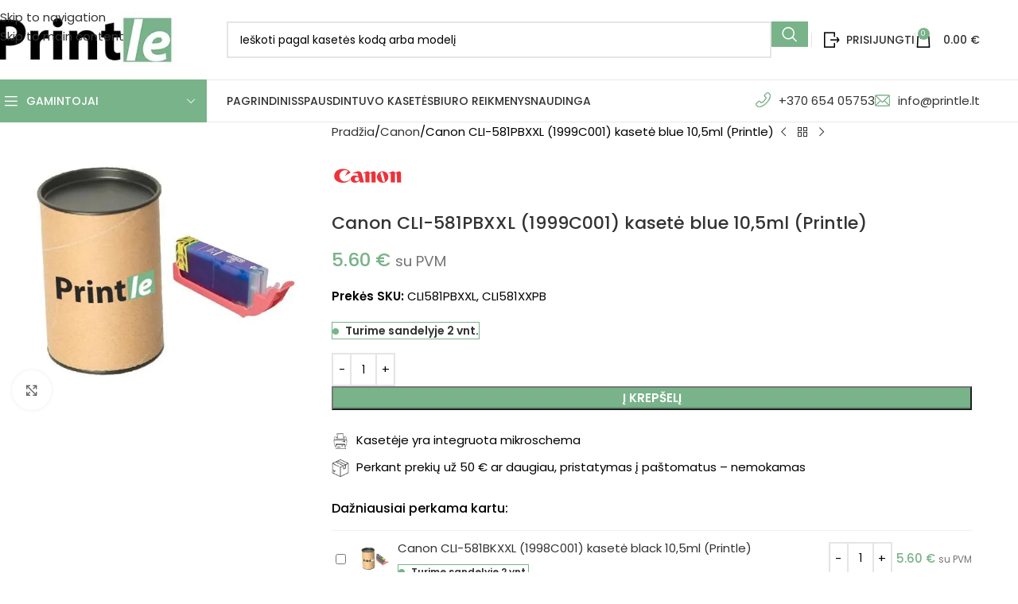

--- FILE ---
content_type: text/html; charset=UTF-8
request_url: https://printle.lt/preke/canon-cli-581pb-xxl-1999c001-kasete-melyna-blue-122ml-printle/
body_size: 79881
content:
<!DOCTYPE html> <html lang="lt-LT"> <head><script>if(navigator.userAgent.match(/MSIE|Internet Explorer/i)||navigator.userAgent.match(/Trident\/7\..*?rv:11/i)){let e=document.location.href;if(!e.match(/[?&]nonitro/)){if(e.indexOf("?")==-1){if(e.indexOf("#")==-1){document.location.href=e+"?nonitro=1"}else{document.location.href=e.replace("#","?nonitro=1#")}}else{if(e.indexOf("#")==-1){document.location.href=e+"&nonitro=1"}else{document.location.href=e.replace("#","&nonitro=1#")}}}}</script><link rel="preconnect" href="https://www.googletagmanager.com" /><link rel="preconnect" href="https://cdn-ikpjedn.nitrocdn.com" /><meta charset="UTF-8" /><title>Canon CLI-581PBXXL (1999C001) kasetė blue 10,5ml (Printle)</title><meta property="product:price:amount" content="5.6" /><meta property="product:price:currency" content="EUR" /><meta name="description" content="Canon CLI-581PBXXL rašalinė kasetė – aukštos kokybės spausdinimui. Spausdintuvo kasetės internetu su garantija." /><meta name="robots" content="index, follow, max-snippet:-1, max-image-preview:large, max-video-preview:-1" /><meta property="og:url" content="https://printle.lt/preke/canon-cli-581pb-xxl-1999c001-kasete-melyna-blue-122ml-printle/" /><meta property="og:site_name" content="Naujos suderinamos spausdintuvų kasetės - PRINTLE.LT" /><meta property="og:locale" content="lt_LT" /><meta property="og:type" content="product" /><meta property="article:author" content="https://www.facebook.com/Printle.lt" /><meta property="article:publisher" content="https://www.facebook.com/Printle.lt" /><meta property="og:title" content="Canon CLI-581PBXXL (1999C001) kasetė blue 10,5ml (Printle)" /><meta property="og:description" content="Canon CLI-581PBXXL rašalinė kasetė – aukštos kokybės spausdinimui. Spausdintuvo kasetės internetu su garantija." /><meta property="og:image" content="https://printle.lt/wp-content/uploads/2020/04/CLI-581PB-XXL.jpg" /><meta property="og:image:secure_url" content="https://printle.lt/wp-content/uploads/2020/04/CLI-581PB-XXL.jpg" /><meta property="og:image:width" content="500" /><meta property="og:image:height" content="500" /><meta property="og:image:alt" content="Canon CLI-581PB XXL, CLI581PBXXL, 1999C001" /><meta name="generator" content="WordPress 6.9" /><meta name="generator" content="Site Kit by Google 1.170.0" /><meta name="viewport" content="width=device-width, initial-scale=1.0, maximum-scale=1.0, user-scalable=no" /><meta name="generator" content="Powered by WPBakery Page Builder - drag and drop page builder for WordPress." /><meta name="generator" content="Powered by Slider Revolution 6.7.40 - responsive, Mobile-Friendly Slider Plugin for WordPress with comfortable drag and drop interface." /><meta name="msapplication-TileImage" content="https://printle.lt/wp-content/uploads/2021/09/printle-favnew.png" /><meta name="generator" content="NitroPack" /><script>var NPSH,NitroScrollHelper;NPSH=NitroScrollHelper=function(){let e=null;const o=window.sessionStorage.getItem("nitroScrollPos");function t(){let e=JSON.parse(window.sessionStorage.getItem("nitroScrollPos"))||{};if(typeof e!=="object"){e={}}e[document.URL]=window.scrollY;window.sessionStorage.setItem("nitroScrollPos",JSON.stringify(e))}window.addEventListener("scroll",function(){if(e!==null){clearTimeout(e)}e=setTimeout(t,200)},{passive:true});let r={};r.getScrollPos=()=>{if(!o){return 0}const e=JSON.parse(o);return e[document.URL]||0};r.isScrolled=()=>{return r.getScrollPos()>document.documentElement.clientHeight*.5};return r}();</script><script>(function(){var a=false;var e=document.documentElement.classList;var i=navigator.userAgent.toLowerCase();var n=["android","iphone","ipad"];var r=n.length;var o;var d=null;for(var t=0;t<r;t++){o=n[t];if(i.indexOf(o)>-1)d=o;if(e.contains(o)){a=true;e.remove(o)}}if(a&&d){e.add(d);if(d=="iphone"||d=="ipad"){e.add("ios")}}})();</script><script type="text/worker" id="nitro-web-worker">var preloadRequests=0;var remainingCount={};var baseURI="";self.onmessage=function(e){switch(e.data.cmd){case"RESOURCE_PRELOAD":var o=e.data.requestId;remainingCount[o]=0;e.data.resources.forEach(function(e){preload(e,function(o){return function(){console.log(o+" DONE: "+e);if(--remainingCount[o]==0){self.postMessage({cmd:"RESOURCE_PRELOAD",requestId:o})}}}(o));remainingCount[o]++});break;case"SET_BASEURI":baseURI=e.data.uri;break}};async function preload(e,o){if(typeof URL!=="undefined"&&baseURI){try{var a=new URL(e,baseURI);e=a.href}catch(e){console.log("Worker error: "+e.message)}}console.log("Preloading "+e);try{var n=new Request(e,{mode:"no-cors",redirect:"follow"});await fetch(n);o()}catch(a){console.log(a);var r=new XMLHttpRequest;r.responseType="blob";r.onload=o;r.onerror=o;r.open("GET",e,true);r.send()}}</script><script id="nprl">(()=>{if(window.NPRL!=undefined)return;(function(e){var t=e.prototype;t.after||(t.after=function(){var e,t=arguments,n=t.length,r=0,i=this,o=i.parentNode,a=Node,c=String,u=document;if(o!==null){while(r<n){(e=t[r])instanceof a?(i=i.nextSibling)!==null?o.insertBefore(e,i):o.appendChild(e):o.appendChild(u.createTextNode(c(e)));++r}}})})(Element);var e,t;e=t=function(){var t=false;var r=window.URL||window.webkitURL;var i=true;var o=false;var a=2;var c=null;var u=null;var d=true;var s=window.nitroGtmExcludes!=undefined;var l=s?JSON.parse(atob(window.nitroGtmExcludes)).map(e=>new RegExp(e)):[];var f;var m;var v=null;var p=null;var g=null;var h={touch:["touchmove","touchend"],default:["mousemove","click","keydown","wheel"]};var E=true;var y=[];var w=false;var b=[];var S=0;var N=0;var L=false;var T=0;var R=null;var O=false;var A=false;var C=false;var P=[];var I=[];var M=[];var k=[];var x=false;var _={};var j=new Map;var B="noModule"in HTMLScriptElement.prototype;var q=requestAnimationFrame||mozRequestAnimationFrame||webkitRequestAnimationFrame||msRequestAnimationFrame;const D="gtm.js?id=";function H(e,t){if(!_[e]){_[e]=[]}_[e].push(t)}function U(e,t){if(_[e]){var n=0,r=_[e];for(var n=0;n<r.length;n++){r[n].call(this,t)}}}function Y(){(function(e,t){var r=null;var i=function(e){r(e)};var o=null;var a={};var c=null;var u=null;var d=0;e.addEventListener(t,function(r){if(["load","DOMContentLoaded"].indexOf(t)!=-1){if(u){Q(function(){e.triggerNitroEvent(t)})}c=true}else if(t=="readystatechange"){d++;n.ogReadyState=d==1?"interactive":"complete";if(u&&u>=d){n.documentReadyState=n.ogReadyState;Q(function(){e.triggerNitroEvent(t)})}}});e.addEventListener(t+"Nitro",function(e){if(["load","DOMContentLoaded"].indexOf(t)!=-1){if(!c){e.preventDefault();e.stopImmediatePropagation()}else{}u=true}else if(t=="readystatechange"){u=n.documentReadyState=="interactive"?1:2;if(d<u){e.preventDefault();e.stopImmediatePropagation()}}});switch(t){case"load":o="onload";break;case"readystatechange":o="onreadystatechange";break;case"pageshow":o="onpageshow";break;default:o=null;break}if(o){Object.defineProperty(e,o,{get:function(){return r},set:function(n){if(typeof n!=="function"){r=null;e.removeEventListener(t+"Nitro",i)}else{if(!r){e.addEventListener(t+"Nitro",i)}r=n}}})}Object.defineProperty(e,"addEventListener"+t,{value:function(r){if(r!=t||!n.startedScriptLoading||document.currentScript&&document.currentScript.hasAttribute("nitro-exclude")){}else{arguments[0]+="Nitro"}e.ogAddEventListener.apply(e,arguments);a[arguments[1]]=arguments[0]}});Object.defineProperty(e,"removeEventListener"+t,{value:function(t){var n=a[arguments[1]];arguments[0]=n;e.ogRemoveEventListener.apply(e,arguments)}});Object.defineProperty(e,"triggerNitroEvent"+t,{value:function(t,n){n=n||e;var r=new Event(t+"Nitro",{bubbles:true});r.isNitroPack=true;Object.defineProperty(r,"type",{get:function(){return t},set:function(){}});Object.defineProperty(r,"target",{get:function(){return n},set:function(){}});e.dispatchEvent(r)}});if(typeof e.triggerNitroEvent==="undefined"){(function(){var t=e.addEventListener;var n=e.removeEventListener;Object.defineProperty(e,"ogAddEventListener",{value:t});Object.defineProperty(e,"ogRemoveEventListener",{value:n});Object.defineProperty(e,"addEventListener",{value:function(n){var r="addEventListener"+n;if(typeof e[r]!=="undefined"){e[r].apply(e,arguments)}else{t.apply(e,arguments)}},writable:true});Object.defineProperty(e,"removeEventListener",{value:function(t){var r="removeEventListener"+t;if(typeof e[r]!=="undefined"){e[r].apply(e,arguments)}else{n.apply(e,arguments)}}});Object.defineProperty(e,"triggerNitroEvent",{value:function(t,n){var r="triggerNitroEvent"+t;if(typeof e[r]!=="undefined"){e[r].apply(e,arguments)}}})})()}}).apply(null,arguments)}Y(window,"load");Y(window,"pageshow");Y(window,"DOMContentLoaded");Y(document,"DOMContentLoaded");Y(document,"readystatechange");try{var F=new Worker(r.createObjectURL(new Blob([document.getElementById("nitro-web-worker").textContent],{type:"text/javascript"})))}catch(e){var F=new Worker("data:text/javascript;base64,"+btoa(document.getElementById("nitro-web-worker").textContent))}F.onmessage=function(e){if(e.data.cmd=="RESOURCE_PRELOAD"){U(e.data.requestId,e)}};if(typeof document.baseURI!=="undefined"){F.postMessage({cmd:"SET_BASEURI",uri:document.baseURI})}var G=function(e){if(--S==0){Q(K)}};var W=function(e){e.target.removeEventListener("load",W);e.target.removeEventListener("error",W);e.target.removeEventListener("nitroTimeout",W);if(e.type!="nitroTimeout"){clearTimeout(e.target.nitroTimeout)}if(--N==0&&S==0){Q(J)}};var X=function(e){var t=e.textContent;try{var n=r.createObjectURL(new Blob([t.replace(/^(?:<!--)?(.*?)(?:-->)?$/gm,"$1")],{type:"text/javascript"}))}catch(e){var n="data:text/javascript;base64,"+btoa(t.replace(/^(?:<!--)?(.*?)(?:-->)?$/gm,"$1"))}return n};var K=function(){n.documentReadyState="interactive";document.triggerNitroEvent("readystatechange");document.triggerNitroEvent("DOMContentLoaded");if(window.pageYOffset||window.pageXOffset){window.dispatchEvent(new Event("scroll"))}A=true;Q(function(){if(N==0){Q(J)}Q($)})};var J=function(){if(!A||O)return;O=true;R.disconnect();en();n.documentReadyState="complete";document.triggerNitroEvent("readystatechange");window.triggerNitroEvent("load",document);window.triggerNitroEvent("pageshow",document);if(window.pageYOffset||window.pageXOffset||location.hash){let e=typeof history.scrollRestoration!=="undefined"&&history.scrollRestoration=="auto";if(e&&typeof NPSH!=="undefined"&&NPSH.getScrollPos()>0&&window.pageYOffset>document.documentElement.clientHeight*.5){window.scrollTo(0,NPSH.getScrollPos())}else if(location.hash){try{let e=document.querySelector(location.hash);if(e){e.scrollIntoView()}}catch(e){}}}var e=null;if(a==1){e=eo}else{e=eu}Q(e)};var Q=function(e){setTimeout(e,0)};var V=function(e){if(e.type=="touchend"||e.type=="click"){g=e}};var $=function(){if(d&&g){setTimeout(function(e){return function(){var t=function(e,t,n){var r=new Event(e,{bubbles:true,cancelable:true});if(e=="click"){r.clientX=t;r.clientY=n}else{r.touches=[{clientX:t,clientY:n}]}return r};var n;if(e.type=="touchend"){var r=e.changedTouches[0];n=document.elementFromPoint(r.clientX,r.clientY);n.dispatchEvent(t("touchstart"),r.clientX,r.clientY);n.dispatchEvent(t("touchend"),r.clientX,r.clientY);n.dispatchEvent(t("click"),r.clientX,r.clientY)}else if(e.type=="click"){n=document.elementFromPoint(e.clientX,e.clientY);n.dispatchEvent(t("click"),e.clientX,e.clientY)}}}(g),150);g=null}};var z=function(e){if(e.tagName=="SCRIPT"&&!e.hasAttribute("data-nitro-for-id")&&!e.hasAttribute("nitro-document-write")||e.tagName=="IMG"&&(e.hasAttribute("src")||e.hasAttribute("srcset"))||e.tagName=="IFRAME"&&e.hasAttribute("src")||e.tagName=="LINK"&&e.hasAttribute("href")&&e.hasAttribute("rel")&&e.getAttribute("rel")=="stylesheet"){if(e.tagName==="IFRAME"&&e.src.indexOf("about:blank")>-1){return}var t="";switch(e.tagName){case"LINK":t=e.href;break;case"IMG":if(k.indexOf(e)>-1)return;t=e.srcset||e.src;break;default:t=e.src;break}var n=e.getAttribute("type");if(!t&&e.tagName!=="SCRIPT")return;if((e.tagName=="IMG"||e.tagName=="LINK")&&(t.indexOf("data:")===0||t.indexOf("blob:")===0))return;if(e.tagName=="SCRIPT"&&n&&n!=="text/javascript"&&n!=="application/javascript"){if(n!=="module"||!B)return}if(e.tagName==="SCRIPT"){if(k.indexOf(e)>-1)return;if(e.noModule&&B){return}let t=null;if(document.currentScript){if(document.currentScript.src&&document.currentScript.src.indexOf(D)>-1){t=document.currentScript}if(document.currentScript.hasAttribute("data-nitro-gtm-id")){e.setAttribute("data-nitro-gtm-id",document.currentScript.getAttribute("data-nitro-gtm-id"))}}else if(window.nitroCurrentScript){if(window.nitroCurrentScript.src&&window.nitroCurrentScript.src.indexOf(D)>-1){t=window.nitroCurrentScript}}if(t&&s){let n=false;for(const t of l){n=e.src?t.test(e.src):t.test(e.textContent);if(n){break}}if(!n){e.type="text/googletagmanagerscript";let n=t.hasAttribute("data-nitro-gtm-id")?t.getAttribute("data-nitro-gtm-id"):t.id;if(!j.has(n)){j.set(n,[])}let r=j.get(n);r.push(e);return}}if(!e.src){if(e.textContent.length>0){e.textContent+="\n;if(document.currentScript.nitroTimeout) {clearTimeout(document.currentScript.nitroTimeout);}; setTimeout(function() { this.dispatchEvent(new Event('load')); }.bind(document.currentScript), 0);"}else{return}}else{}k.push(e)}if(!e.hasOwnProperty("nitroTimeout")){N++;e.addEventListener("load",W,true);e.addEventListener("error",W,true);e.addEventListener("nitroTimeout",W,true);e.nitroTimeout=setTimeout(function(){console.log("Resource timed out",e);e.dispatchEvent(new Event("nitroTimeout"))},5e3)}}};var Z=function(e){if(e.hasOwnProperty("nitroTimeout")&&e.nitroTimeout){clearTimeout(e.nitroTimeout);e.nitroTimeout=null;e.dispatchEvent(new Event("nitroTimeout"))}};document.documentElement.addEventListener("load",function(e){if(e.target.tagName=="SCRIPT"||e.target.tagName=="IMG"){k.push(e.target)}},true);document.documentElement.addEventListener("error",function(e){if(e.target.tagName=="SCRIPT"||e.target.tagName=="IMG"){k.push(e.target)}},true);var ee=["appendChild","replaceChild","insertBefore","prepend","append","before","after","replaceWith","insertAdjacentElement"];var et=function(){if(s){window._nitro_setTimeout=window.setTimeout;window.setTimeout=function(e,t,...n){let r=document.currentScript||window.nitroCurrentScript;if(!r||r.src&&r.src.indexOf(D)==-1){return window._nitro_setTimeout.call(window,e,t,...n)}return window._nitro_setTimeout.call(window,function(e,t){return function(...n){window.nitroCurrentScript=e;t(...n)}}(r,e),t,...n)}}ee.forEach(function(e){HTMLElement.prototype["og"+e]=HTMLElement.prototype[e];HTMLElement.prototype[e]=function(...t){if(this.parentNode||this===document.documentElement){switch(e){case"replaceChild":case"insertBefore":t.pop();break;case"insertAdjacentElement":t.shift();break}t.forEach(function(e){if(!e)return;if(e.tagName=="SCRIPT"){z(e)}else{if(e.children&&e.children.length>0){e.querySelectorAll("script").forEach(z)}}})}return this["og"+e].apply(this,arguments)}})};var en=function(){if(s&&typeof window._nitro_setTimeout==="function"){window.setTimeout=window._nitro_setTimeout}ee.forEach(function(e){HTMLElement.prototype[e]=HTMLElement.prototype["og"+e]})};var er=async function(){if(o){ef(f);ef(V);if(v){clearTimeout(v);v=null}}if(T===1){L=true;return}else if(T===0){T=-1}n.startedScriptLoading=true;Object.defineProperty(document,"readyState",{get:function(){return n.documentReadyState},set:function(){}});var e=document.documentElement;var t={attributes:true,attributeFilter:["src"],childList:true,subtree:true};R=new MutationObserver(function(e,t){e.forEach(function(e){if(e.type=="childList"&&e.addedNodes.length>0){e.addedNodes.forEach(function(e){if(!document.documentElement.contains(e)){return}if(e.tagName=="IMG"||e.tagName=="IFRAME"||e.tagName=="LINK"){z(e)}})}if(e.type=="childList"&&e.removedNodes.length>0){e.removedNodes.forEach(function(e){if(e.tagName=="IFRAME"||e.tagName=="LINK"){Z(e)}})}if(e.type=="attributes"){var t=e.target;if(!document.documentElement.contains(t)){return}if(t.tagName=="IFRAME"||t.tagName=="LINK"||t.tagName=="IMG"||t.tagName=="SCRIPT"){z(t)}}})});R.observe(e,t);if(!s){et()}await Promise.all(P);var r=b.shift();var i=null;var a=false;while(r){var c;var u=JSON.parse(atob(r.meta));var d=u.delay;if(r.type=="inline"){var l=document.getElementById(r.id);if(l){l.remove()}else{r=b.shift();continue}c=X(l);if(c===false){r=b.shift();continue}}else{c=r.src}if(!a&&r.type!="inline"&&(typeof u.attributes.async!="undefined"||typeof u.attributes.defer!="undefined")){if(i===null){i=r}else if(i===r){a=true}if(!a){b.push(r);r=b.shift();continue}}var m=document.createElement("script");m.src=c;m.setAttribute("data-nitro-for-id",r.id);for(var p in u.attributes){try{if(u.attributes[p]===false){m.setAttribute(p,"")}else{m.setAttribute(p,u.attributes[p])}}catch(e){console.log("Error while setting script attribute",m,e)}}m.async=false;if(u.canonicalLink!=""&&Object.getOwnPropertyDescriptor(m,"src")?.configurable!==false){(e=>{Object.defineProperty(m,"src",{get:function(){return e.canonicalLink},set:function(){}})})(u)}if(d){setTimeout((function(e,t){var n=document.querySelector("[data-nitro-marker-id='"+t+"']");if(n){n.after(e)}else{document.head.appendChild(e)}}).bind(null,m,r.id),d)}else{m.addEventListener("load",G);m.addEventListener("error",G);if(!m.noModule||!B){S++}var g=document.querySelector("[data-nitro-marker-id='"+r.id+"']");if(g){Q(function(e,t){return function(){e.after(t)}}(g,m))}else{Q(function(e){return function(){document.head.appendChild(e)}}(m))}}r=b.shift()}};var ei=function(){var e=document.getElementById("nitro-deferred-styles");var t=document.createElement("div");t.innerHTML=e.textContent;return t};var eo=async function(e){isPreload=e&&e.type=="NitroPreload";if(!isPreload){T=-1;E=false;if(o){ef(f);ef(V);if(v){clearTimeout(v);v=null}}}if(w===false){var t=ei();let e=t.querySelectorAll('style,link[rel="stylesheet"]');w=e.length;if(w){let e=document.getElementById("nitro-deferred-styles-marker");e.replaceWith.apply(e,t.childNodes)}else if(isPreload){Q(ed)}else{es()}}else if(w===0&&!isPreload){es()}};var ea=function(){var e=ei();var t=e.childNodes;var n;var r=[];for(var i=0;i<t.length;i++){n=t[i];if(n.href){r.push(n.href)}}var o="css-preload";H(o,function(e){eo(new Event("NitroPreload"))});if(r.length){F.postMessage({cmd:"RESOURCE_PRELOAD",resources:r,requestId:o})}else{Q(function(){U(o)})}};var ec=function(){if(T===-1)return;T=1;var e=[];var t,n;for(var r=0;r<b.length;r++){t=b[r];if(t.type!="inline"){if(t.src){n=JSON.parse(atob(t.meta));if(n.delay)continue;if(n.attributes.type&&n.attributes.type=="module"&&!B)continue;e.push(t.src)}}}if(e.length){var i="js-preload";H(i,function(e){T=2;if(L){Q(er)}});F.postMessage({cmd:"RESOURCE_PRELOAD",resources:e,requestId:i})}};var eu=function(){while(I.length){style=I.shift();if(style.hasAttribute("nitropack-onload")){style.setAttribute("onload",style.getAttribute("nitropack-onload"));Q(function(e){return function(){e.dispatchEvent(new Event("load"))}}(style))}}while(M.length){style=M.shift();if(style.hasAttribute("nitropack-onerror")){style.setAttribute("onerror",style.getAttribute("nitropack-onerror"));Q(function(e){return function(){e.dispatchEvent(new Event("error"))}}(style))}}};var ed=function(){if(!x){if(i){Q(function(){var e=document.getElementById("nitro-critical-css");if(e){e.remove()}})}x=true;onStylesLoadEvent=new Event("NitroStylesLoaded");onStylesLoadEvent.isNitroPack=true;window.dispatchEvent(onStylesLoadEvent)}};var es=function(){if(a==2){Q(er)}else{eu()}};var el=function(e){m.forEach(function(t){document.addEventListener(t,e,true)})};var ef=function(e){m.forEach(function(t){document.removeEventListener(t,e,true)})};if(s){et()}return{setAutoRemoveCriticalCss:function(e){i=e},registerScript:function(e,t,n){b.push({type:"remote",src:e,id:t,meta:n})},registerInlineScript:function(e,t){b.push({type:"inline",id:e,meta:t})},registerStyle:function(e,t,n){y.push({href:e,rel:t,media:n})},onLoadStyle:function(e){I.push(e);if(w!==false&&--w==0){Q(ed);if(E){E=false}else{es()}}},onErrorStyle:function(e){M.push(e);if(w!==false&&--w==0){Q(ed);if(E){E=false}else{es()}}},loadJs:function(e,t){if(!e.src){var n=X(e);if(n!==false){e.src=n;e.textContent=""}}if(t){Q(function(e,t){return function(){e.after(t)}}(t,e))}else{Q(function(e){return function(){document.head.appendChild(e)}}(e))}},loadQueuedResources:async function(){window.dispatchEvent(new Event("NitroBootStart"));if(p){clearTimeout(p);p=null}window.removeEventListener("load",e.loadQueuedResources);f=a==1?er:eo;if(!o||g){Q(f)}else{if(navigator.userAgent.indexOf(" Edge/")==-1){ea();H("css-preload",ec)}el(f);if(u){if(c){v=setTimeout(f,c)}}else{}}},fontPreload:function(e){var t="critical-fonts";H(t,function(e){document.getElementById("nitro-critical-fonts").type="text/css"});F.postMessage({cmd:"RESOURCE_PRELOAD",resources:e,requestId:t})},boot:function(){if(t)return;t=true;C=typeof NPSH!=="undefined"&&NPSH.isScrolled();let n=document.prerendering;if(location.hash||C||n){o=false}m=h.default.concat(h.touch);p=setTimeout(e.loadQueuedResources,1500);el(V);if(C){e.loadQueuedResources()}else{window.addEventListener("load",e.loadQueuedResources)}},addPrerequisite:function(e){P.push(e)},getTagManagerNodes:function(e){if(!e)return j;return j.get(e)??[]}}}();var n,r;n=r=function(){var t=document.write;return{documentWrite:function(n,r){if(n&&n.hasAttribute("nitro-exclude")){return t.call(document,r)}var i=null;if(n.documentWriteContainer){i=n.documentWriteContainer}else{i=document.createElement("span");n.documentWriteContainer=i}var o=null;if(n){if(n.hasAttribute("data-nitro-for-id")){o=document.querySelector('template[data-nitro-marker-id="'+n.getAttribute("data-nitro-for-id")+'"]')}else{o=n}}i.innerHTML+=r;i.querySelectorAll("script").forEach(function(e){e.setAttribute("nitro-document-write","")});if(!i.parentNode){if(o){o.parentNode.insertBefore(i,o)}else{document.body.appendChild(i)}}var a=document.createElement("span");a.innerHTML=r;var c=a.querySelectorAll("script");if(c.length){c.forEach(function(t){var n=t.getAttributeNames();var r=document.createElement("script");n.forEach(function(e){r.setAttribute(e,t.getAttribute(e))});r.async=false;if(!t.src&&t.textContent){r.textContent=t.textContent}e.loadJs(r,o)})}},TrustLogo:function(e,t){var n=document.getElementById(e);var r=document.createElement("img");r.src=t;n.parentNode.insertBefore(r,n)},documentReadyState:"loading",ogReadyState:document.readyState,startedScriptLoading:false,loadScriptDelayed:function(e,t){setTimeout(function(){var t=document.createElement("script");t.src=e;document.head.appendChild(t)},t)}}}();document.write=function(e){n.documentWrite(document.currentScript,e)};document.writeln=function(e){n.documentWrite(document.currentScript,e+"\n")};window.NPRL=e;window.NitroResourceLoader=t;window.NPh=n;window.NitroPackHelper=r})();</script><template id="nitro-deferred-styles-marker"></template><style id="nitro-fonts">@font-face{font-weight:normal;font-style:normal;font-family:"woodmart-font";src:url("https://cdn-ikpjedn.nitrocdn.com/FOyVkCoWKlwWbBTOtJWkaxOjakerUwLy/assets/static/source/rev-0be8e32/printle.lt/wp-content/themes/woodmart/fonts/6777020e2d5f0979bec34c07f33fe707.woodmart-font-1-400.woff2") format("woff2");font-display:swap}</style><style type="text/css" id="nitro-critical-css">img:is([sizes=auto i],[sizes^="auto," i]){contain-intrinsic-size:3000px 1500px}:root{--wp-block-synced-color:#7a00df;--wp-block-synced-color--rgb:122,0,223;--wp-bound-block-color:var(--wp-block-synced-color);--wp-editor-canvas-background:#ddd;--wp-admin-theme-color:#007cba;--wp-admin-theme-color--rgb:0,124,186;--wp-admin-theme-color-darker-10:#006ba1;--wp-admin-theme-color-darker-10--rgb:0,107,160.5;--wp-admin-theme-color-darker-20:#005a87;--wp-admin-theme-color-darker-20--rgb:0,90,135;--wp-admin-border-width-focus:2px}:root{--wp--preset--font-size--normal:16px;--wp--preset--font-size--huge:42px}.screen-reader-text{border:0;clip-path:inset(50%);height:1px;margin:-1px;overflow:hidden;padding:0;position:absolute;width:1px;word-wrap:normal !important}:where(figure){margin:0 0 1em}:root{--wp--preset--aspect-ratio--square:1;--wp--preset--aspect-ratio--4-3:4/3;--wp--preset--aspect-ratio--3-4:3/4;--wp--preset--aspect-ratio--3-2:3/2;--wp--preset--aspect-ratio--2-3:2/3;--wp--preset--aspect-ratio--16-9:16/9;--wp--preset--aspect-ratio--9-16:9/16;--wp--preset--color--black:#000;--wp--preset--color--cyan-bluish-gray:#abb8c3;--wp--preset--color--white:#fff;--wp--preset--color--pale-pink:#f78da7;--wp--preset--color--vivid-red:#cf2e2e;--wp--preset--color--luminous-vivid-orange:#ff6900;--wp--preset--color--luminous-vivid-amber:#fcb900;--wp--preset--color--light-green-cyan:#7bdcb5;--wp--preset--color--vivid-green-cyan:#00d084;--wp--preset--color--pale-cyan-blue:#8ed1fc;--wp--preset--color--vivid-cyan-blue:#0693e3;--wp--preset--color--vivid-purple:#9b51e0;--wp--preset--gradient--vivid-cyan-blue-to-vivid-purple:linear-gradient(135deg,#0693e3 0%,#9b51e0 100%);--wp--preset--gradient--light-green-cyan-to-vivid-green-cyan:linear-gradient(135deg,#7adcb4 0%,#00d082 100%);--wp--preset--gradient--luminous-vivid-amber-to-luminous-vivid-orange:linear-gradient(135deg,#fcb900 0%,#ff6900 100%);--wp--preset--gradient--luminous-vivid-orange-to-vivid-red:linear-gradient(135deg,#ff6900 0%,#cf2e2e 100%);--wp--preset--gradient--very-light-gray-to-cyan-bluish-gray:linear-gradient(135deg,#eee 0%,#a9b8c3 100%);--wp--preset--gradient--cool-to-warm-spectrum:linear-gradient(135deg,#4aeadc 0%,#9778d1 20%,#cf2aba 40%,#ee2c82 60%,#fb6962 80%,#fef84c 100%);--wp--preset--gradient--blush-light-purple:linear-gradient(135deg,#ffceec 0%,#9896f0 100%);--wp--preset--gradient--blush-bordeaux:linear-gradient(135deg,#fecda5 0%,#fe2d2d 50%,#6b003e 100%);--wp--preset--gradient--luminous-dusk:linear-gradient(135deg,#ffcb70 0%,#c751c0 50%,#4158d0 100%);--wp--preset--gradient--pale-ocean:linear-gradient(135deg,#fff5cb 0%,#b6e3d4 50%,#33a7b5 100%);--wp--preset--gradient--electric-grass:linear-gradient(135deg,#caf880 0%,#71ce7e 100%);--wp--preset--gradient--midnight:linear-gradient(135deg,#020381 0%,#2874fc 100%);--wp--preset--font-size--small:13px;--wp--preset--font-size--medium:20px;--wp--preset--font-size--large:36px;--wp--preset--font-size--x-large:42px;--wp--preset--spacing--20:.44rem;--wp--preset--spacing--30:.67rem;--wp--preset--spacing--40:1rem;--wp--preset--spacing--50:1.5rem;--wp--preset--spacing--60:2.25rem;--wp--preset--spacing--70:3.38rem;--wp--preset--spacing--80:5.06rem;--wp--preset--shadow--natural:6px 6px 9px rgba(0,0,0,.2);--wp--preset--shadow--deep:12px 12px 50px rgba(0,0,0,.4);--wp--preset--shadow--sharp:6px 6px 0px rgba(0,0,0,.2);--wp--preset--shadow--outlined:6px 6px 0px -3px #fff,6px 6px #000;--wp--preset--shadow--crisp:6px 6px 0px #000}:where(body){margin:0}body{padding-top:0px;padding-right:0px;padding-bottom:0px;padding-left:0px}a:where(:not(.wp-element-button)){text-decoration:none}input[class*=apbct].apbct_special_field{display:none !important}.woocommerce form .form-row .required{visibility:visible}.woobt-wrap{display:block;clear:both;width:100%}.woobt-wrap .woobt-text,.woobt-wrap .woobt-products{margin:0 0 15px 0}.woobt-products{border-width:1px 0 0 0;border-style:dotted;border-color:#e5e5e5}.woobt-products .woobt-product{padding:10px 0;margin:0;justify-content:space-between;display:flex;align-items:center;border-bottom:1px dotted #e5e5e5}.woobt-products .woobt-product.woobt-hide-this{display:none !important}.woobt-products .woobt-product>div{padding:0 5px;background-color:transparent}.woobt-products .woobt-product .woobt-thumb{width:50px;flex:0 0 50px}.woobt-products .woobt-product .woobt-thumb img{width:100%;max-width:100%;height:auto;display:block}.woobt-products .woobt-product .woobt-price{width:100px;flex:0 0 100px;max-width:100px;text-align:end}.woobt-products .woobt-product .woobt-price .amount{display:inline-block}.woobt-products .woobt-product .woobt-title{flex-grow:1}.woobt-products .woobt-product .woobt-title a{text-decoration:none;box-shadow:none}.woobt-products .woobt-product .woobt-quantity{text-align:right;width:130px;flex:0 0 130px}.woobt-products .woobt-product .woobt-quantity .quantity{float:none !important;margin:0 0 0 0 !important}.woobt-products .woobt-product .woobt-title .stock{font-size:14px;margin:0 !important}.woobt-products .woobt-product .woobt-title .stock.in-stock{color:green}.woobt-alert{padding:6px 10px 6px 14px;border-left:4px solid #222;background-color:#eee;font-size:14px}.woobt-additional,.woobt-total,.woobt-alert{display:none}.woobt-choose label{position:absolute;top:auto;width:1px;height:1px;overflow:hidden}.woobt-choose .checkmark{display:none}.woobt-qty{width:60px;text-align:center}@media only screen and (max-width:767px){.woobt-wrap-responsive .woobt-products .woobt-product{display:flex;flex-direction:column;text-align:center;padding:20px 0}.woobt-wrap-responsive .woobt-products .woobt-product>div{padding:5px 0 !important;width:auto !important;flex-basis:0 !important;max-width:100% !important}.woobt-wrap-responsive .woobt-products .woobt-product .woobt-thumb{text-align:center;flex-basis:0}.woobt-wrap-responsive .woobt-products .woobt-product .woobt-thumb img{width:80px;display:block;margin:0 auto}.woobt-wrap-responsive .woobt-products .woobt-product .woobt-price{width:auto;flex-basis:0}}.vc_row:after,.vc_row:before{content:" ";display:table}.vc_row:after{clear:both}@media (min-width:992px) and (max-width:1199px){.vc_hidden-md{display:none !important}}@media (min-width:1200px){.vc_hidden-lg{display:none !important}}.vc_column_container{width:100%}.vc_row{margin-left:-15px;margin-right:-15px}.vc_col-sm-12,.vc_col-sm-4,.vc_col-xs-6{box-sizing:border-box;min-height:1px;padding-left:15px;padding-right:15px;position:relative}.vc_col-xs-6{float:left}.vc_col-xs-6{width:50%}@media (min-width:768px){.vc_col-sm-12,.vc_col-sm-4{float:left}.vc_col-sm-12{width:100%}.vc_col-sm-4{width:33.33333333%}}.wpb_text_column :last-child,.wpb_text_column p:last-child{margin-bottom:0}.wpb_content_element{margin-bottom:35px}.wpb-content-wrapper{border:none;display:block;margin:0;overflow:unset;padding:0}.vc_row.vc_row-flex>.vc_column_container{display:flex}.vc_row.vc_row-flex>.vc_column_container>.vc_column-inner{display:flex;flex-direction:column;flex-grow:1;z-index:1}@media (forced-colors:active),(forced-colors:none){.vc_row.vc_row-flex>.vc_column_container>.vc_column-inner>*{min-height:1em}}.vc_row.vc_row-o-content-top>.vc_column_container>.vc_column-inner{justify-content:flex-start}.vc_row.vc_row-o-content-top:not(.vc_row-o-equal-height)>.vc_column_container{align-items:flex-start}.vc_column-inner:after,.vc_column-inner:before{content:" ";display:table}.vc_column-inner:after{clear:both}.vc_column_container{padding-left:0;padding-right:0}.vc_column_container>.vc_column-inner{box-sizing:border-box;padding-left:15px;padding-right:15px;width:100%}.vc_row-has-fill+.vc_row-full-width+.vc_row>.vc_column_container>.vc_column-inner,.vc_row-has-fill>.vc_column_container>.vc_column-inner{padding-top:35px}.wpb_single_image a{border:none;outline:none}.wpb_single_image img{height:auto;max-width:100%;vertical-align:top}.wpb_single_image .vc_single_image-wrapper{display:inline-block;max-width:100%;vertical-align:top}.wpb_single_image.vc_align_center{text-align:center}.wpb_single_image .vc_figure{display:inline-block;margin:0;max-width:100%;vertical-align:top}:root{--wd-text-line-height:1.6;--wd-link-decor:underline var(--wd-link-decor-style,none) var(--wd-link-decor-color,currentColor);--wd-link-decor-hover:underline var(--wd-link-decor-style-hover,none) var(--wd-link-decor-color-hover,var(--wd-link-decor-color,currentColor));--wd-brd-radius:.001px;--wd-form-height:42px;--wd-form-color:inherit;--wd-form-placeholder-color:inherit;--wd-form-bg:transparent;--wd-form-brd-color:rgba(0,0,0,.1);--wd-form-brd-color-focus:rgba(0,0,0,.15);--wd-form-chevron:url("[data-uri]");--wd-navigation-color:51,51,51;--wd-main-bgcolor:#fff;--wd-scroll-w:.001px;--wd-admin-bar-h:.001px;--wd-block-spacing:20px;--wd-header-banner-mt:.001px;--wd-sticky-nav-w:.001px;--color-white:#fff;--color-gray-100:#f7f7f7;--color-gray-200:#f1f1f1;--color-gray-300:#bbb;--color-gray-400:#a5a5a5;--color-gray-500:#767676;--color-gray-600:#666;--color-gray-700:#555;--color-gray-800:#333;--color-gray-900:#242424;--color-white-rgb:255,255,255;--color-black-rgb:0,0,0;--bgcolor-white:#fff;--bgcolor-gray-100:#f7f7f7;--bgcolor-gray-200:#f7f7f7;--bgcolor-gray-300:#f1f1f1;--bgcolor-black-rgb:0,0,0;--bgcolor-white-rgb:255,255,255;--brdcolor-gray-200:rgba(0,0,0,.075);--brdcolor-gray-300:rgba(0,0,0,.105);--brdcolor-gray-400:rgba(0,0,0,.12);--brdcolor-gray-500:rgba(0,0,0,.2);--wd-start:start;--wd-end:end;--wd-center:center;--wd-stretch:stretch}html,body,div,span,h1,h2,h3,h4,p,a,del,img,ins,small,strong,b,ul,li,form,label,table,tbody,tr,th,td,figure,header,nav{margin:0;padding:0;border:0;vertical-align:baseline;font:inherit;font-size:100%}*,*:before,*:after{-webkit-box-sizing:border-box;-moz-box-sizing:border-box;box-sizing:border-box}html{line-height:1;-webkit-text-size-adjust:100%;font-family:sans-serif;overflow-x:hidden;overflow-y:scroll;font-size:var(--wd-text-font-size)}ul{list-style:none}a img{border:none}figure,header,main,nav{display:block}a,button,input{touch-action:manipulation}button,input{margin:0;color:inherit;font:inherit}button{overflow:visible}button,html input[type="button"],input[type="submit"]{-webkit-appearance:button}button::-moz-focus-inner,input::-moz-focus-inner{padding:0;border:0;padding:0;border:0}body{margin:0;background-color:#fff;color:var(--wd-text-color);text-rendering:optimizeLegibility;font-weight:var(--wd-text-font-weight);font-style:var(--wd-text-font-style);font-size:var(--wd-text-font-size);font-family:var(--wd-text-font);-webkit-font-smoothing:antialiased;-moz-osx-font-smoothing:grayscale;line-height:var(--wd-text-line-height)}@supports (overflow:clip){body{overflow-x:clip}}:is(body){height:auto}p{margin-bottom:var(--wd-tags-mb,20px)}a{color:var(--wd-link-color);text-decoration:var(--wd-link-decor);-webkit-text-decoration:var(--wd-link-decor)}:is(h1,h2,h3,h4,h5,h6,.title) a{color:inherit;text-decoration:none}label{display:block;margin-bottom:5px;color:var(--wd-title-color);vertical-align:middle;font-weight:400}.required{border:none;color:#e01020;font-size:16px;line-height:1}strong,b{font-weight:600}ins{text-decoration:none}small{font-size:80%}img{max-width:100%;height:auto;border:0;vertical-align:middle}h1{font-size:28px}h2{font-size:24px}h3{font-size:22px}h4{font-size:18px}.wd-entities-title a{color:inherit}.wd-el-title{display:flex !important;align-items:center;gap:10px;font-size:22px}h1,h2,h3,h4,.title{display:block;margin-bottom:var(--wd-tags-mb,20px);color:var(--wd-title-color);text-transform:var(--wd-title-transform);font-weight:var(--wd-title-font-weight);font-style:var(--wd-title-font-style);font-family:var(--wd-title-font);line-height:1.4}.wd-entities-title{--wd-link-decor:none;--wd-link-decor-hover:none;display:block;color:var(--wd-entities-title-color);word-wrap:break-word;font-weight:var(--wd-entities-title-font-weight);font-style:var(--wd-entities-title-font-style);font-family:var(--wd-entities-title-font);text-transform:var(--wd-entities-title-transform);line-height:1.4}:is(ul,ol){margin-bottom:var(--list-mb);padding-left:var(--li-pl);--list-mb:20px;--li-mb:10px;--li-pl:17px}:is(ul,ol) li{margin-bottom:var(--li-mb)}:is(ul,ol) li:last-child{margin-bottom:0}li>:is(ul,ol){margin-top:var(--li-mb);margin-bottom:0}ul{list-style:disc}.wd-sub-menu ul{--li-pl:0;list-style:none}.wd-sub-menu ul{--list-mb:0;--li-mb:0}.text-center{--content-align:center;--wd-align:center;--text-align:center;text-align:var(--text-align)}.text-right{--text-align:right;text-align:var(--text-align);--content-align:flex-end;--wd-align:flex-end}.text-left{--text-align:left;text-align:var(--text-align);--content-align:flex-start;--wd-align:flex-start}[class*="color-scheme-light"]{--color-white:#000;--color-gray-100:rgba(255,255,255,.1);--color-gray-200:rgba(255,255,255,.2);--color-gray-300:rgba(255,255,255,.5);--color-gray-400:rgba(255,255,255,.6);--color-gray-500:rgba(255,255,255,.7);--color-gray-600:rgba(255,255,255,.8);--color-gray-700:rgba(255,255,255,.9);--color-gray-800:#fff;--color-gray-900:#fff;--color-white-rgb:0,0,0;--color-black-rgb:255,255,255;--bgcolor-black-rgb:255,255,255;--bgcolor-white-rgb:0,0,0;--bgcolor-white:#0f0f0f;--bgcolor-gray-100:#0a0a0a;--bgcolor-gray-200:#121212;--bgcolor-gray-300:#141414;--brdcolor-gray-200:rgba(255,255,255,.1);--brdcolor-gray-300:rgba(255,255,255,.15);--brdcolor-gray-400:rgba(255,255,255,.25);--brdcolor-gray-500:rgba(255,255,255,.3);--wd-text-color:rgba(255,255,255,.8);--wd-title-color:#fff;--wd-widget-title-color:var(--wd-title-color);--wd-entities-title-color:#fff;--wd-entities-title-color-hover:rgba(255,255,255,.8);--wd-link-color:rgba(255,255,255,.9);--wd-link-color-hover:#fff;--wd-form-brd-color:rgba(255,255,255,.2);--wd-form-brd-color-focus:rgba(255,255,255,.3);--wd-form-placeholder-color:rgba(255,255,255,.6);--wd-form-chevron:url("[data-uri]");--wd-main-bgcolor:#1a1a1a;--wd-navigation-color:255,255,255;color:var(--wd-text-color)}.color-scheme-dark{--color-white:#fff;--color-gray-100:#f7f7f7;--color-gray-200:#f1f1f1;--color-gray-300:#bbb;--color-gray-400:#a5a5a5;--color-gray-500:#767676;--color-gray-600:#666;--color-gray-700:#555;--color-gray-800:#333;--color-gray-900:#242424;--color-white-rgb:255,255,255;--color-black-rgb:0,0,0;--bgcolor-white:#fff;--bgcolor-gray-100:#f7f7f7;--bgcolor-gray-200:#f7f7f7;--bgcolor-gray-300:#f1f1f1;--bgcolor-black-rgb:0,0,0;--bgcolor-white-rgb:255,255,255;--brdcolor-gray-200:rgba(0,0,0,.075);--brdcolor-gray-300:rgba(0,0,0,.105);--brdcolor-gray-400:rgba(0,0,0,.12);--brdcolor-gray-500:rgba(0,0,0,.2);--wd-text-color:#767676;--wd-title-color:#242424;--wd-entities-title-color:#333;--wd-entities-title-color-hover:rgba(51,51,51,.65);--wd-link-color:#333;--wd-link-color-hover:#242424;--wd-form-brd-color:rgba(0,0,0,.1);--wd-form-brd-color-focus:rgba(0,0,0,.15);--wd-form-placeholder-color:#767676;--wd-navigation-color:51,51,51;color:var(--wd-text-color)}.wd-fill{position:absolute;inset:0}.wd-hide{display:none !important}.wd-set-mb{--wd-mb:15px}.wd-set-mb>*{margin-bottom:var(--wd-mb)}.reset-last-child>*:last-child{margin-bottom:0}@keyframes wd-fadeIn{from{opacity:0}to{opacity:1}}table{margin-bottom:35px;width:100%;border-spacing:0;border-collapse:collapse;line-height:1.4}table th{padding:15px 10px;border-bottom:2px solid var(--brdcolor-gray-200);color:var(--wd-title-color);text-transform:uppercase;font-size:16px;font-weight:var(--wd-title-font-weight);font-style:var(--wd-title-font-style);font-family:var(--wd-title-font);vertical-align:middle;text-align:start}table td{padding:15px 12px;border-bottom:1px solid var(--brdcolor-gray-300);vertical-align:middle;text-align:start}table :is(tbody,tfoot) th{border-bottom:1px solid var(--brdcolor-gray-300);text-transform:none;font-size:inherit}input[type='number'],input[type='text'],input[type='password']{-webkit-appearance:none;-moz-appearance:none;appearance:none}input[type='number'],input[type='text'],input[type='password']{padding:0 15px;max-width:100%;width:100%;height:var(--wd-form-height);border:var(--wd-form-brd-width) solid var(--wd-form-brd-color);border-radius:var(--wd-form-brd-radius);background-color:var(--wd-form-bg);box-shadow:none;color:var(--wd-form-color);vertical-align:middle;font-size:14px}::-webkit-input-placeholder{color:var(--wd-form-placeholder-color)}::-moz-placeholder{color:var(--wd-form-placeholder-color)}:-moz-placeholder{color:var(--wd-form-placeholder-color)}input[type="checkbox"]{box-sizing:border-box;margin-top:0;padding:0;vertical-align:middle;margin-inline-end:5px}input[type="number"]{padding:0;text-align:center}input[type="number"]::-webkit-inner-spin-button,input[type="number"]::-webkit-outer-spin-button{height:auto}input:-webkit-autofill{border-color:var(--wd-form-brd-color);-webkit-box-shadow:0 0 0 1000px var(--wd-form-bg) inset;-webkit-text-fill-color:var(--wd-form-color)}:is(.btn,.button,button,[type=submit],[type=button]){position:relative;display:inline-flex;align-items:center;justify-content:center;gap:5px;outline:none;border-radius:var(--btn-brd-radius,0px);vertical-align:middle;text-align:center;text-decoration:none !important;text-shadow:none;line-height:1.2;color:var(--btn-color,#3e3e3e);border:var(--btn-brd-width,0px) var(--btn-brd-style,solid) var(--btn-brd-color,#e9e9e9);background-color:var(--btn-bgcolor,#f3f3f3);box-shadow:var(--btn-box-shadow,unset);text-transform:var(--btn-transform,uppercase);font-weight:var(--btn-font-weight,600);font-family:var(--btn-font-family,inherit);font-style:var(--btn-font-style,unset);padding:var(--btn-padding,5px 20px);min-height:var(--btn-height,42px);font-size:var(--btn-font-size,13px)}input[disabled]{opacity:.6 !important}.color-scheme-dark,.whb-color-dark{--wd-otl-color-scheme:#000}[class*="color-scheme-light"],.whb-color-light{--wd-otl-color-scheme:#fff}.wd-skip-links{position:fixed;display:flex;flex-direction:column;gap:5px;top:10px;inset-inline-start:-1000em;z-index:999999}[class*="wd-grid"]{--wd-col:var(--wd-col-lg);--wd-gap:var(--wd-gap-lg);--wd-col-lg:1;--wd-gap-lg:20px}.wd-grid-g{display:grid;grid-template-columns:repeat(var(--wd-col),minmax(0,1fr));gap:var(--wd-gap)}.wd-grid-col{grid-column:auto/span var(--wd-col)}[class*="wd-grid-f"]{display:flex;flex-wrap:wrap;gap:var(--wd-gap)}.wd-scroll-content{overflow:hidden;overflow-y:auto;-webkit-overflow-scrolling:touch;max-height:var(--wd-scroll-h,50vh)}@-moz-document url-prefix(){.wd-scroll-content{scrollbar-width:thin}}.wd-dropdown{--wd-align:var(--wd-start);position:absolute;top:100%;left:0;z-index:380;margin-top:15px;margin-right:0;margin-left:calc(var(--nav-gap,.001px) / 2 * -1);background-color:var(--bgcolor-white);background-position:bottom right;background-clip:border-box;background-repeat:no-repeat;box-shadow:0 0 3px rgba(0,0,0,.15);text-align:var(--wd-align);border-radius:var(--wd-brd-radius);visibility:hidden;opacity:0;transform:translateY(15px) translateZ(0)}.wd-dropdown:after{content:"";position:absolute;inset-inline:0;bottom:100%;height:15px}.wd-side-hidden{--wd-side-hidden-w:340px;position:fixed;inset-block:var(--wd-admin-bar-h) 0;z-index:500;overflow:hidden;overflow-y:auto;-webkit-overflow-scrolling:touch;width:min(var(--wd-side-hidden-w),100vw);background-color:var(--bgcolor-white);outline:none !important}.wd-side-hidden.wd-left{right:auto;left:0;transform:translate3d(-100%,0,0)}.wd-side-hidden.wd-right{right:0;left:auto;transform:translate3d(100%,0,0)}.wd-sub-menu{--sub-menu-color:#838383;--sub-menu-color-hover:var(--wd-primary-color);--li-pl:0;--list-mb:0;--li-mb:0;list-style:none}.wd-sub-menu li{position:relative}.wd-sub-menu li>a{position:relative;display:flex;align-items:center;padding-top:8px;padding-bottom:8px;color:var(--sub-menu-color);font-size:14px;line-height:1.3;text-decoration:none}.widget .wd-sub-menu{--li-mb:0}.widget .wd-sub-menu ul{--li-mb:0}.wd-sub-accented>li>a{--sub-menu-color:#333;--sub-menu-color-hover:var(--wd-primary-color);text-transform:uppercase;font-weight:600}.wd-nav{--list-mb:0;--li-mb:0;--li-pl:0;--nav-gap:20px;--nav-gap-v:5px;--nav-pd:5px 0;--nav-color:rgba(var(--wd-navigation-color),1);--nav-color-hover:rgba(var(--wd-navigation-color),.7);--nav-color-active:var(--nav-color-hover);--nav-bg:none;--nav-bg-hover:var(--nav-bg);--nav-bg-active:var(--nav-bg-hover);--nav-shadow:none;--nav-shadow-hover:var(--nav-shadow);--nav-shadow-active:var(--nav-shadow-hover);--nav-border:none;--nav-border-hover:var(--nav-border);--nav-border-active:var(--nav-border-hover);--nav-radius:var(--wd-brd-radius);--nav-chevron-color:rgba(var(--wd-navigation-color),.5);display:inline-flex;flex-wrap:wrap;justify-content:var(--text-align,var(--wd-align));text-align:start;gap:var(--nav-gap-v) var(--nav-gap);list-style:none}.wd-nav>li{position:relative}.wd-nav>li>a{position:relative;display:flex;align-items:center;min-height:42px;padding:var(--nav-pd);text-transform:uppercase;font-weight:600;font-size:13px;line-height:1.4;text-decoration:none;color:var(--nav-color);background-color:var(--nav-bg);box-shadow:var(--nav-shadow);border:var(--nav-border);border-radius:var(--nav-radius)}.wd-nav>li>a .wd-nav-icon{margin-inline-end:7px;font-size:var(--nav-icon-size,1.15em)}.wd-nav>li:is(.wd-has-children,.menu-item-has-children)>a:after{order:3;margin-inline-start:4px;font-weight:normal;font-style:normal;font-size:clamp(6px,50%,18px);color:var(--nav-chevron-color);content:"";font-family:"woodmart-font"}.wd-nav:where(:not(.wd-dis-act))>li:where(.current-menu-item,.wd-active,.active)>a{color:var(--nav-color-active);background-color:var(--nav-bg-active);box-shadow:var(--nav-shadow-active);border:var(--nav-border-active)}.wd-nav.wd-style-default{--nav-color-hover:var(--wd-primary-color)}.wd-nav:is(.wd-style-bordered,.wd-style-separated)>li{display:flex;flex-direction:row}.wd-nav:is(.wd-style-bordered,.wd-style-separated)>li:not(:last-child):after{content:"";position:relative;inset-inline-end:calc(( var(--nav-gap) / 2 ) * -1);border-right:1px solid rgba(0,0,0,.105)}:is(.color-scheme-light,.whb-color-light) .wd-nav:is(.wd-style-bordered,.wd-style-separated)>li:not(:last-child):after{border-color:rgba(255,255,255,.25)}.wd-nav.wd-style-bordered>li{align-items:stretch}.wd-nav[class*="wd-style-underline"] .nav-link-text{position:relative;display:inline-block;padding-block:1px;line-height:1.2}.wd-nav[class*="wd-style-underline"] .nav-link-text:after{content:"";position:absolute;top:100%;left:0;width:0;height:2px;background-color:var(--wd-primary-color)}.wd-nav[class*="wd-style-underline"]>li:is(:hover,.current-menu-item,.wd-active,.active)>a .nav-link-text:after{width:100%}.wd-close-side{position:fixed;background-color:rgba(0,0,0,.7);opacity:0;z-index:400}[class*="screen-reader"]{position:absolute !important;clip:rect(1px,1px,1px,1px);transform:scale(0)}.wd-breadcrumbs>:is(span,a):last-child{font-weight:600;color:var(--wd-bcrumb-color-active)}.wd-breadcrumbs .wd-delimiter{margin-inline:8px;color:var(--wd-bcrumb-delim-color)}.wd-breadcrumbs .wd-delimiter:after{content:"/"}:is(.wd-breadcrumbs,.yoast-breadcrumb){--wd-link-color:var(--color-gray-500);--wd-link-color-hover:var(--color-gray-700);--wd-bcrumb-color-active:var(--color-gray-900);--wd-link-decor:none;--wd-link-decor-hover:none}.wd-action-btn{--wd-link-decor:none;--wd-link-decor-hover:none;display:inline-flex;vertical-align:middle}.wd-action-btn>a{display:inline-flex;align-items:center;justify-content:center;color:var(--wd-action-color,var(--color-gray-800))}.wd-action-btn>a:before{font-size:var(--wd-action-icon-size,1.1em);font-family:"woodmart-font"}.wd-action-btn>a:after{position:absolute;top:calc(50% - .5em);left:0;opacity:0;font-size:var(--wd-action-icon-size,1.1em);content:"";display:inline-block;width:1em;height:1em;border:1px solid rgba(0,0,0,0);border-left-color:var(--color-gray-900);border-radius:50%;vertical-align:middle;animation:wd-rotate 450ms infinite linear var(--wd-anim-state,paused)}.wd-action-btn.wd-style-text>a{position:relative;font-weight:600;line-height:1}.wd-action-btn.wd-style-text>a:before{margin-inline-end:.3em;font-weight:400}.wd-cross-icon>a:before{content:""}.wd-heading{display:flex;flex:0 0 auto;align-items:center;justify-content:flex-end;gap:10px;padding:20px 15px;border-bottom:1px solid var(--brdcolor-gray-300)}.wd-heading>a{--wd-link-color:var(--wd-primary-color);--wd-link-color-hover:var(--wd-primary-color)}.wd-heading .title{flex:1 1 auto;margin-bottom:0;font-size:130%}.wd-heading .wd-action-btn{flex:0 0 auto}.wd-heading .wd-action-btn.wd-style-text>a{height:25px}:is(.widget,.wd-widget,div[class^="vc_wp"]){line-height:1.4;--wd-link-color:var(--color-gray-500);--wd-link-color-hover:var(--color-gray-800);--wd-link-decor:none;--wd-link-decor-hover:none}:is(.widget,.wd-widget,div[class^="vc_wp"]) :is(ul,ol){list-style:none;--list-mb:0;--li-mb:15px;--li-pl:0}.widget{margin-bottom:30px;padding-bottom:30px;border-bottom:1px solid var(--brdcolor-gray-300)}.widget:last-child{margin-bottom:0;padding-bottom:0;border-bottom:none}:is(.wd-entry-content,.entry-content,.is-layout-flow,.is-layout-constrained,.is-layout-constrained>.wp-block-group__inner-container)>*{margin-block:0 var(--wd-block-spacing)}:is(.wd-entry-content,.entry-content,.is-layout-flow,.is-layout-constrained,.is-layout-constrained>.wp-block-group__inner-container)>*:last-child{margin-bottom:0}.wd-page-wrapper{position:relative;background-color:var(--wd-main-bgcolor)}body:not([class*="wrapper-boxed"]){background-color:var(--wd-main-bgcolor)}.wd-page-content{min-height:50vh;background-color:var(--wd-main-bgcolor)}.container{width:100%;max-width:var(--wd-container-w);padding-inline:15px;margin-inline:auto}.wd-content-layout{padding-block:40px}:where(.wd-content-layout>div){grid-column:auto/span var(--wd-col)}.searchform[class*="wd-style-with-bg"] .searchsubmit{--btn-color:#fff;--btn-bgcolor:var(--wd-primary-color)}.searchform.wd-style-with-bg .searchsubmit{border-start-end-radius:var(--wd-form-brd-radius);border-end-end-radius:var(--wd-form-brd-radius)}@media (min-width:769px){.searchform.wd-style-default:not(.wd-with-cat) .wd-clear-search{padding-inline-end:10px;border-inline-end:1px solid var(--wd-form-brd-color)}}@media (min-width:1025px){.wd-scroll{--scrollbar-track-bg:rgba(0,0,0,.05);--scrollbar-thumb-bg:rgba(0,0,0,.12)}.wd-scroll ::-webkit-scrollbar{width:5px}.wd-scroll ::-webkit-scrollbar-track{background-color:var(--scrollbar-track-bg)}.wd-scroll ::-webkit-scrollbar-thumb{background-color:var(--scrollbar-thumb-bg)}}@media (max-width:1024px){@supports not (overflow:clip){body{overflow:hidden}}[class*="wd-grid"]{--wd-col:var(--wd-col-md);--wd-gap:var(--wd-gap-md);--wd-col-md:var(--wd-col-lg);--wd-gap-md:var(--wd-gap-lg)}.wd-side-hidden{--wd-side-hidden-w:min(300px,80vw)}.wd-close-side{top:-150px}}@media (max-width:768.98px){.wd-hide-sm{display:none !important}[class*="wd-grid"]{--wd-col:var(--wd-col-sm);--wd-gap:var(--wd-gap-sm);--wd-col-sm:var(--wd-col-md);--wd-gap-sm:var(--wd-gap-md)}.searchform.wd-style-default .wd-clear-search{padding-inline-end:10px;border-inline-end:1px solid var(--wd-form-brd-color)}}@media (max-width:576px){[class*="wd-grid"]{--wd-col:var(--wd-col-xs);--wd-gap:var(--wd-gap-xs);--wd-col-xs:var(--wd-col-sm);--wd-gap-xs:var(--wd-gap-sm)}}@media (min-width:769px) and (max-width:1024px){.wd-hide-md-sm{display:none !important}}.wd-fontsize-xs{font-size:14px}.wd-fontsize-m{font-size:18px}.wd-fontsize-l{font-size:22px}.wd-items-top{align-items:flex-start}:is(.wd-entry-content,.entry-content)>.wpb-content-wrapper{margin-bottom:0}.vc_row,.wpb_column{scroll-margin-top:150px}.wd-enabled-flex>.vc_column-inner>.wpb_wrapper{display:flex;flex-wrap:wrap}.wd-enabled-flex>.vc_column-inner>.wpb_wrapper>*:not(.wd-enabled-width):not(.inline-element){width:100%}.vc_row.vc_row-flex>.vc_column_container>.vc_column-inner{z-index:auto}body .wd-bg-center-center{background-position:center center !important}body [class*="wd-bg-"]>.vc_column-inner{background-position:inherit !important}.wd-wpb{margin-bottom:30px}.wpb_single_image .vc_single_image-wrapper img{border-radius:var(--wd-brd-radius)}.woocommerce-breadcrumb{display:inline-flex;align-items:center;flex-wrap:wrap}.amount{color:var(--wd-primary-color);font-weight:600}del .amount{color:var(--color-gray-300);font-weight:400}.price{color:var(--wd-primary-color)}.price .amount{font-size:inherit}.price del{color:var(--color-gray-300);font-size:90%}.price ins{padding:0;background-color:transparent;color:var(--wd-primary-color);text-decoration:none;opacity:1}.woocommerce-price-suffix{color:var(--color-gray-500)}.woocommerce-notices-wrapper:empty{display:none}.single_add_to_cart_button{border-radius:var(--btn-accented-brd-radius);color:var(--btn-accented-color);box-shadow:var(--btn-accented-box-shadow);background-color:var(--btn-accented-bgcolor);text-transform:var(--btn-accented-transform,var(--btn-transform,uppercase));font-weight:var(--btn-accented-font-weight,var(--btn-font-weight,600));font-family:var(--btn-accented-font-family,var(--btn-font-family,inherit));font-style:var(--btn-accented-font-style,var(--btn-font-style,unset))}form.cart{display:flex;flex-wrap:wrap;gap:10px;justify-content:var(--content-align)}form.cart>*{flex:1 1 100%}form.cart :where(.single_add_to_cart_button,.wd-buy-now-btn,.quantity){flex:0 0 auto}.woocommerce-product-details__short-description{margin-bottom:20px}.woocommerce-product-details__short-description>*:last-child{margin-bottom:0}.single_add_to_cart_button:before{content:"";position:absolute;inset:0;opacity:0;z-index:1;border-radius:inherit;background-color:inherit;box-shadow:inherit}.single_add_to_cart_button:after{position:absolute;top:calc(50% - 9px);inset-inline-start:calc(50% - 9px);opacity:0;z-index:2;content:"";display:inline-block;width:18px;height:18px;border:1px solid rgba(0,0,0,0);border-left-color:currentColor;border-radius:50%;vertical-align:middle;animation:wd-rotate 450ms infinite linear var(--wd-anim-state,paused)}.wd-products-element{position:relative}.wd-products{position:relative;align-items:flex-start}div.quantity{--wd-form-height:42px;display:inline-flex;vertical-align:top;white-space:nowrap}div.quantity input[type=number]::-webkit-inner-spin-button,div.quantity input[type=number]::-webkit-outer-spin-button,div.quantity input[type="number"]{margin:0;-webkit-appearance:none;-moz-appearance:none;appearance:none}div.quantity :is(input[type="number"],input[type="text"],input[type="button"]){display:inline-block;color:var(--wd-form-color)}div.quantity input[type="number"]{width:30px;border-radius:0;border-right:none;border-left:none}div.quantity input[type="button"]{padding:0 5px;min-width:25px;min-height:unset;height:var(--wd-form-height);border:var(--wd-form-brd-width) solid var(--wd-form-brd-color);background:var(--wd-form-bg);box-shadow:none}div.quantity .minus{border-start-start-radius:var(--wd-form-brd-radius);border-end-start-radius:var(--wd-form-brd-radius)}div.quantity .plus{border-start-end-radius:var(--wd-form-brd-radius);border-end-end-radius:var(--wd-form-brd-radius)}@-moz-document url-prefix(){div.quantity input[type="number"]{-webkit-appearance:textfield;-moz-appearance:textfield;appearance:textfield}}.wd-product-brands{display:flex;justify-content:var(--content-align,var(--wd-align));align-items:center;flex-wrap:wrap;gap:10px}.wd-product-brands img{max-width:90px;width:100%}.wd-product-brands a{display:inline-block}.product_meta{--wd-link-color:var(--wd-text-color);--wd-link-decor:none;--wd-link-decor-hover:none;display:flex;align-items:center;justify-content:var(--wd-align);flex-wrap:wrap;gap:10px}.product_meta>span{flex:1 1 100%}.product_meta .meta-label{color:var(--color-gray-800);font-weight:600}.product_title{font-size:34px;line-height:1.2;--page-title-display:block}@media (max-width:1024px){.woocommerce-breadcrumb .wd-last-link{--wd-link-color:var(--color-gray-900);font-weight:600}.woocommerce-breadcrumb .wd-last-link~span{display:none}.product_title{font-size:24px}}@media (max-width:768.98px){.wd-product-brands img{max-width:70px}.product_title{font-size:20px}}p.stock{font-weight:600;line-height:1.2}p.stock:is(.wd-style-bordered,.wd-style-with-bg) span{display:inline-block;padding:8px 12px;border-radius:calc(var(--wd-brd-radius) / 1.5)}p.stock.wd-style-bordered span{border:1px solid #85b951;color:var(--color-gray-800)}p.stock.wd-style-bordered span:before{content:"";display:inline-block;margin-inline-end:8px;width:8px;height:8px;border-radius:50%;background-color:#85b951;vertical-align:baseline}.shop_attributes{margin-bottom:0;overflow:hidden;--wd-attr-v-gap:30px;--wd-attr-h-gap:30px;--wd-attr-col:1;--wd-attr-brd-width:1px;--wd-attr-brd-style:solid;--wd-attr-brd-color:var(--brdcolor-gray-300);--wd-attr-img-width:24px}.shop_attributes tbody{display:grid;grid-template-columns:repeat(var(--wd-attr-col),1fr);margin-bottom:calc(-1 * ( var(--wd-attr-v-gap) + var(--wd-attr-brd-width) ));column-gap:var(--wd-attr-h-gap)}.shop_attributes tr{display:flex;align-items:center;gap:10px 20px;justify-content:space-between;padding-bottom:calc(var(--wd-attr-v-gap) / 2);margin-bottom:calc(var(--wd-attr-v-gap) / 2);border-bottom:var(--wd-attr-brd-width) var(--wd-attr-brd-style) var(--wd-attr-brd-color)}.shop_attributes :is(th,td){padding:0;border:none}.shop_attributes th{display:flex;flex:0 1 auto;font-family:var(--wd-text-font)}.shop_attributes td{text-align:end}.shop_attributes p{margin-bottom:0}.shop_attributes :is(.wd-attr-name,.wd-attr-term){--wd-link-color:var(--color-gray-400);--wd-link-color-hover:var(--color-gray-700);--wd-link-decor:none;--wd-link-decor-hover:none}.shop_attributes .wd-attr-name{display:inline-flex;align-items:center;gap:10px}.shop_attributes .wd-attr-term p{display:inline}.whb-flex-row{display:flex;flex-direction:row;flex-wrap:nowrap;justify-content:space-between}.whb-column{display:flex;align-items:center;flex-direction:row;max-height:inherit}.whb-col-left,.whb-mobile-left{justify-content:flex-start;margin-left:-10px}.whb-col-right,.whb-mobile-right{justify-content:flex-end;margin-right:-10px}.whb-col-mobile{flex:1 1 auto;justify-content:center;margin-inline:-10px}.whb-flex-flex-middle .whb-col-center{flex:1 1 0%}.whb-general-header :is(.whb-mobile-left,.whb-mobile-right){flex:1 1 0%}.whb-main-header{position:relative;top:0;right:0;left:0;z-index:390;backface-visibility:hidden;-webkit-backface-visibility:hidden}.whb-color-dark:not(.whb-with-bg){background-color:#fff}.wd-header-nav,.site-logo{padding-inline:10px}.wd-header-nav.wd-full-height,.wd-header-nav.wd-full-height :is(.wd-nav,.wd-nav>li,.wd-nav>li>a),.wd-header-divider.wd-full-height,.wd-header-divider.wd-full-height:before{height:100%}.wd-header-nav{flex:1 1 auto}.wd-nav-header>li>a{font-size:var(--wd-header-el-font-size);font-weight:var(--wd-header-el-font-weight);font-style:var(--wd-header-el-font-style);font-family:var(--wd-header-el-font);text-transform:var(--wd-header-el-transform)}.whb-color-light .wd-nav-header{--wd-navigation-color:255,255,255}.whb-color-dark .wd-nav-header{--wd-navigation-color:51,51,51}.whb-top-bar .wd-nav-secondary>li>a{font-weight:400;font-size:12px}.site-logo{max-height:inherit}.wd-logo{max-height:inherit}.wd-logo img{padding-top:5px;padding-bottom:5px;max-height:inherit;transform:translateZ(0);backface-visibility:hidden;-webkit-backface-visibility:hidden;perspective:800px}.wd-switch-logo .wd-sticky-logo{display:none;animation:wd-fadeIn .5s ease}.wd-header-divider:before{content:"";display:block;height:18px;border-right:1px solid}.whb-color-dark .wd-header-divider:before{border-color:var(--wd-divider-color,rgba(0,0,0,.105))}.whb-color-light .wd-header-divider:before{border-color:var(--wd-divider-color,rgba(255,255,255,.25))}.whb-col-right .wd-header-divider:last-child{padding-right:10px}.wd-header-mobile-nav .wd-tools-icon:before{content:"";font-family:"woodmart-font"}.wd-nav-mobile{--nav-radius:0;--nav-color-hover:var(--wd-primary-color);display:none;margin-inline:0;animation:wd-fadeIn 1s ease}.wd-nav-mobile>li{flex:1 1 100%;max-width:100%;width:100%}.wd-nav-mobile>li.menu-item-has-children>a:after{content:none}.wd-nav-mobile .wd-with-icon>a:before{margin-right:7px;font-weight:400;font-family:"woodmart-font"}.wd-nav-mobile .menu-item-account>a:before{content:""}.wd-nav-mobile.wd-active{display:block}.wd-nav-mobile>li,.wd-nav-mobile>li>ul li{display:flex;flex-wrap:wrap}.wd-nav-mobile>li>a,.wd-nav-mobile>li>ul li>a{flex:1 1 0%;padding:5px 20px;min-height:50px;border:none;border-bottom:1px solid var(--brdcolor-gray-300)}.wd-nav-mob-tab{--nav-gap:0;--nav-pd:18px 15px;--nav-color:rgba(var(--wd-navigation-color),.5);--nav-color-hover:rgba(var(--wd-navigation-color),1);--nav-bg:rgba(var(--color-black-rgb),.04);--nav-bg-active:rgba(var(--color-black-rgb),.09);--nav-radius:0;display:flex;margin:0;border-bottom:1px solid var(--brdcolor-gray-300)}.wd-nav-mob-tab>li{flex:1 0 50%;max-width:50%}.wd-nav-mob-tab>li>a{justify-content:center;text-align:center;height:100%}.wd-nav-mob-tab.wd-style-underline .nav-link-text{position:static}.wd-nav-mob-tab.wd-style-underline .nav-link-text:after{top:auto;bottom:-1px}.wd-nav-mob-tab:not(.wd-swap) li:first-child .nav-link-text:after{right:0;left:auto}@media (min-width:1025px){.whb-top-bar-inner{height:var(--wd-top-bar-h);max-height:var(--wd-top-bar-h)}.whb-general-header-inner{height:var(--wd-header-general-h);max-height:var(--wd-header-general-h)}.whb-header-bottom-inner{height:var(--wd-header-bottom-h);max-height:var(--wd-header-bottom-h)}.whb-hidden-lg,.whb-hidden-desktop{display:none}}@media (max-width:1024px){.whb-top-bar-inner{height:var(--wd-top-bar-sm-h);max-height:var(--wd-top-bar-sm-h)}.whb-general-header-inner{height:var(--wd-header-general-sm-h);max-height:var(--wd-header-general-sm-h)}.whb-header-bottom-inner{height:var(--wd-header-bottom-sm-h);max-height:var(--wd-header-bottom-sm-h)}.whb-visible-lg,.whb-hidden-mobile{display:none}}.wd-tools-element{position:relative;--wd-header-el-color:#333;--wd-header-el-color-hover:rgba(51,51,51,.6);--wd-tools-icon-base-width:20px}.wd-tools-element>a{display:flex;align-items:center;justify-content:center;height:40px;color:var(--wd-header-el-color);line-height:1;text-decoration:none !important;padding-inline:10px}.wd-tools-element .wd-tools-icon{position:relative;display:flex;align-items:center;justify-content:center;font-size:0}.wd-tools-element .wd-tools-icon:before{font-size:var(--wd-tools-icon-base-width)}.wd-tools-element .wd-tools-text{margin-inline-start:8px;text-transform:var(--wd-header-el-transform);white-space:nowrap;font-weight:var(--wd-header-el-font-weight);font-style:var(--wd-header-el-font-style);font-size:var(--wd-header-el-font-size);font-family:var(--wd-header-el-font)}.wd-tools-element .wd-tools-count{z-index:1;width:var(--wd-count-size,15px);height:var(--wd-count-size,15px);border-radius:50%;text-align:center;letter-spacing:0;font-weight:400;line-height:var(--wd-count-size,15px)}.wd-tools-element:is(.wd-design-2,.wd-design-5) .wd-tools-count{position:absolute;top:-5px;inset-inline-end:-9px;background-color:var(--wd-primary-color);color:#fff;font-size:9px}.whb-column>.info-box-wrapper,.wd-header-text,.whb-column>.wd-social-icons{padding-inline:10px}.whb-column>.info-box-wrapper .wd-info-box{--ib-icon-sp:10px}.wd-header-text{--wd-tags-mb:10px;flex:1 1 auto}.whb-top-bar .wd-header-text{font-size:12px;line-height:1.2}.whb-color-light .wd-header-text{--wd-text-color:rgba(255,255,255,.8);--wd-title-color:#fff;--wd-link-color:rgba(255,255,255,.9);--wd-link-color-hover:#fff;color:var(--wd-text-color)}.wd-social-icons{--wd-link-decor:none;--wd-link-decor-hover:none;display:flex;align-items:center;flex-wrap:wrap;gap:var(--wd-social-gap,calc(var(--wd-social-size,40px) / 4));justify-content:var(--wd-align)}.wd-social-icons>a{display:inline-flex;align-items:center;justify-content:center;width:var(--wd-social-size,40px);height:var(--wd-social-size,40px);font-size:var(--wd-social-icon-size,calc(var(--wd-social-size,40px) / 2.5));color:var(--wd-social-color);background-color:var(--wd-social-bg,unset);box-shadow:var(--wd-social-shadow);border:var(--wd-social-brd) var(--wd-social-brd-color);border-radius:var(--wd-social-radius);line-height:1}.wd-social-icons .wd-icon:before{content:var(--wd-social-icon,unset);font-family:"woodmart-font"}.social-facebook{--wd-social-brand-color:#365493;--wd-social-icon:""}.wd-social-icons.wd-style-default{gap:0;--wd-social-color:rgba(0,0,0,.6);--wd-social-color-hover:rgba(0,0,0,.8)}.wd-social-icons.wd-style-default.color-scheme-light{--wd-social-color:#fff;--wd-social-color-hover:rgba(255,255,255,.6)}.wd-social-icons.wd-size-small{--wd-social-size:30px;--wd-social-gap:6px;--wd-social-icon-size:14px}.wd-social-icons.wd-shape-circle{--wd-social-radius:50%}.whb-color-dark [class*="wd-header-search-form"] :is(.wd-style-default,.wd-style-with-bg-2){--wd-form-brd-color:rgba(0,0,0,.1);--wd-form-brd-color-focus:rgba(0,0,0,.15);--wd-form-color:#767676;--wd-form-placeholder-color:var(--wd-form-color)}[class*="wd-header-search-form"]{padding-inline:10px;flex:1 1 auto}[class*="wd-header-search-form"] input[type='text']{min-width:290px}.wd-header-search-form-mobile .searchform{--wd-form-height:42px}.wd-header-search-form-mobile .searchform input[type="text"]{min-width:100%}[class*="wd-header-search-form"] .wd-style-with-bg{--wd-form-bg:#fff}.searchform{position:relative;--wd-search-btn-w:var(--wd-form-height);--wd-form-height:46px;--wd-search-clear-sp:.001px}.searchform input[type="text"]{padding-inline-end:calc(var(--wd-search-btn-w) + 30px)}.searchform .searchsubmit{--btn-color:var(--wd-form-color,currentColor);--btn-bgcolor:transparent;position:absolute;gap:0;inset-block:0;inset-inline-end:0;padding:0;width:var(--wd-search-btn-w);min-height:unset;border:none;box-shadow:none;font-weight:400;font-size:0;font-style:unset}.searchform .searchsubmit:after{font-size:calc(var(--wd-form-height) / 2.3);content:"";font-family:"woodmart-font"}.searchform .searchsubmit:before{position:absolute;top:50%;left:50%;margin-top:calc(( var(--wd-form-height) / 2.5 ) / -2);margin-left:calc(( var(--wd-form-height) / 2.5 ) / -2);opacity:0;content:"";display:inline-block;width:calc(var(--wd-form-height) / 2.5);height:calc(var(--wd-form-height) / 2.5);border:1px solid rgba(0,0,0,0);border-left-color:currentColor;border-radius:50%;vertical-align:middle;animation:wd-rotate 450ms infinite linear var(--wd-anim-state,paused)}.searchform .wd-clear-search{position:absolute;top:calc(50% - 12px);display:flex;align-items:center;justify-content:center;width:30px;height:24px;inset-inline-end:calc(var(--wd-search-cat-w,.001px) + var(--wd-search-btn-w) + var(--wd-search-clear-sp));color:var(--wd-form-color,currentColor)}.searchform .wd-clear-search:before{font-size:calc(var(--wd-form-height) / 3);line-height:1;content:"";font-family:"woodmart-font"}.wd-search-results-wrapper{position:relative}.wd-dropdown-results{margin-top:0 !important;--wd-search-font-size:.92em;--wd-search-sp:15px;overflow:hidden;right:calc(( var(--wd-form-brd-radius) / 1.5 ));left:calc(( var(--wd-form-brd-radius) / 1.5 ))}.wd-dropdown-results:after{width:auto !important;height:auto !important}.wd-dropdown-results .wd-scroll-content{overscroll-behavior:none}@media (max-width:1024px){.wd-dropdown-results{--wd-search-sp:10px}}.whb-col-right .wd-dropdown-register{right:0;left:auto;margin-left:0;margin-right:calc(var(--nav-gap,.001px) / 2 * -1)}.wd-dropdown-register{padding:25px;width:350px}.wd-dropdown-register .wd-heading{padding:0 0 12px 0;margin-bottom:15px}.wd-dropdown-register .woocommerce-form-login{--wd-tags-mb:15px}.woocommerce-form-login>*:last-child{margin-bottom:0}.login-form-footer{--wd-link-color:var(--wd-primary-color);--wd-link-color-hover:var(--wd-primary-color);--wd-link-decor:none;--wd-link-decor-hover:none;display:flex;align-items:center;flex-wrap:wrap;justify-content:space-between;gap:10px}.login-form-footer .lost_password{order:2}.login-form-footer .woocommerce-form-login__rememberme{order:1;margin-bottom:0}:is(.register,.woocommerce-form-login) .button{width:100%;border-radius:var(--btn-accented-brd-radius);color:var(--btn-accented-color);box-shadow:var(--btn-accented-box-shadow);background-color:var(--btn-accented-bgcolor);text-transform:var(--btn-accented-transform,var(--btn-transform,uppercase));font-weight:var(--btn-accented-font-weight,var(--btn-font-weight,600));font-family:var(--btn-accented-font-family,var(--btn-font-family,inherit));font-style:var(--btn-accented-font-style,var(--btn-font-style,unset))}.wd-header-my-account .wd-tools-icon:before{content:"";font-family:"woodmart-font"}@media (max-width:1024px){.wd-header-my-account .wd-dropdown{display:none}}.cart-widget-side{display:flex;flex-direction:column}.cart-widget-side .widget_shopping_cart{position:relative;flex:1 1 100%}.cart-widget-side .widget_shopping_cart_content{display:flex;flex:1 1 auto;flex-direction:column;height:100%}.wd-header-cart .wd-tools-icon:before{content:"";font-family:"woodmart-font"}.wd-header-cart .wd-tools-icon.wd-icon-alt:before{content:"";font-family:"woodmart-font"}.wd-header-cart :is(.wd-cart-subtotal,.subtotal-divider,.wd-tools-count){vertical-align:middle}.wd-header-cart .wd-cart-number>span{display:none}.wd-header-cart .wd-cart-subtotal .amount{color:inherit;font-weight:inherit;font-size:inherit}.wd-header-cart:is(.wd-design-5,.wd-design-6,.wd-design-7):not(.wd-style-text) .wd-tools-text{display:none}.wd-header-cart.wd-design-2 .wd-tools-text{margin-inline-start:15px}.wd-header-cart.wd-design-5:not(.wd-style-text){margin-inline-end:5px}.wd-header-cart.wd-design-5 .wd-tools-text{margin-inline-start:15px}.wd-header-cart.wd-design-2 .wd-cart-number,.wd-header-cart.wd-design-5 .wd-cart-number{position:absolute;top:-5px;inset-inline-end:-9px;z-index:1;width:15px;height:15px;border-radius:50%;background-color:var(--wd-primary-color);color:#fff;text-align:center;letter-spacing:0;font-weight:400;font-size:9px;line-height:15px}.wd-info-box{position:relative;display:flex;flex-direction:column;border-radius:var(--wd-brd-radius);gap:var(--ib-icon-sp);--ib-icon-sp:20px}.wd-info-box .box-icon-wrapper{flex:0 0 auto;line-height:0}.wd-info-box :is(.info-box-icon,.info-svg-wrapper){display:inline-block;max-width:100%}.wd-info-box .info-svg-wrapper img{height:inherit}.wd-info-box .info-svg-wrapper :is(img,svg){width:inherit !important;height:inherit !important}.wd-info-box :is(.info-box-subtitle,.info-box-title){margin-bottom:0}.wd-info-box :is(.info-box-subtitle,.info-box-title,.info-box-inner):not(:first-child){margin-top:10px}.wd-info-box :is(.info-box-subtitle:not(.subtitle-style-background),.info-box-title){line-height:1.3}.wd-info-box .info-box-content{--wd-tags-mb:10px;position:relative;flex:1 1 auto;border-radius:var(--wd-brd-radius)}.wd-info-box .info-box-inner:empty{display:none}.wd-info-box-link{z-index:2}:is(.box-icon-align-left,.box-icon-align-right) .box-icon-wrapper{max-width:50%}.box-icon-align-left{flex-direction:row}.box-icon-align-right{flex-direction:row-reverse}.box-with-icon .info-box-icon{overflow:hidden}.wd-dropdown-cats{margin-top:0 !important}.wd-dropdown-cats:after{width:auto !important;height:auto !important}.whb-header-bottom .wd-header-cats,.whb-header-bottom .wd-header-cats.wd-style-1 .menu-opener{height:100%}.wd-header-cats{position:relative;margin-inline:10px}.whb-header-bottom .wd-header-cats{margin-top:calc(var(--wd-header-general-brd-w) * -1);margin-bottom:calc(var(--wd-header-bottom-brd-w) * -1);height:calc(100% + var(--wd-header-general-brd-w) + var(--wd-header-bottom-brd-w))}.wd-header-cats .menu-opener{position:relative;z-index:300;display:flex;align-items:center;max-width:320px;color:#333;line-height:1}.wd-header-cats .menu-opener .menu-open-label{text-transform:var(--wd-header-el-transform);font-weight:var(--wd-header-el-font-weight);font-style:var(--wd-header-el-font-style);font-size:var(--wd-header-el-font-size);font-family:var(--wd-header-el-font)}.wd-header-cats .menu-opener.color-scheme-light{color:#fff}.wd-header-cats .menu-opener:not(.has-bg){background-color:var(--wd-primary-color)}.wd-header-cats .menu-opener-icon:not(.custom-icon):after{font-size:18px;content:"";font-family:"woodmart-font"}.wd-header-cats.wd-style-1 .menu-opener{padding:10px 15px;min-width:270px;height:50px;border-top-left-radius:var(--wd-brd-radius);border-top-right-radius:var(--wd-brd-radius)}.wd-header-cats.wd-style-1 .menu-opener:after{font-size:11px;margin-inline-start:auto;content:"";font-family:"woodmart-font"}.wd-header-cats.wd-style-1 .menu-opener-icon{flex:0 0 auto;margin-inline-end:10px}.wd-dropdown-cats{right:0;z-index:299;min-width:270px;box-shadow:none}.wd-dropdown-cats,.wd-dropdown-cats .wd-nav.wd-nav-vertical,.wd-dropdown-cats .wd-nav.wd-nav-vertical>li:first-child>a{border-top-left-radius:0;border-top-right-radius:0}.wd-nav-vertical{--nav-drop-sp:.001px;position:relative;display:flex}.wd-nav-vertical>li{flex:1 1 100%;max-width:100%;width:100%}.wd-nav-vertical.wd-design-default{--nav-gap-v:0;--nav-pd:5px 18px;--nav-bg-hover:var(--bgcolor-gray-200);--nav-border:1px solid var(--brdcolor-gray-200);--nav-radius:var(--wd-brd-radius);border:var(--nav-border);border-radius:var(--nav-radius)}.wd-nav-vertical.wd-design-default>li>a{min-height:44px;font-size:14px;text-transform:unset;border:none;border-radius:0}.wd-nav-vertical.wd-design-default>li:first-child>a{border-top-left-radius:var(--nav-radius);border-top-right-radius:var(--nav-radius)}.wd-nav-vertical.wd-design-default>li:last-child>a{border-bottom-right-radius:var(--nav-radius);border-bottom-left-radius:var(--nav-radius)}.wd-nav-vertical.wd-design-default>li:not(:last-child){border-bottom:var(--nav-border)}.product-image-summary .summary-inner{--wd-mb:20px;container:entry-summary/inline-size}.single-product .wd-builder-off{--wd-single-spacing:40px}.wd-builder-off .single-product-page>div:not(:last-child){margin-bottom:var(--wd-single-spacing)}.related-and-upsells .wd-products-element{margin-bottom:var(--wd-single-spacing)}.related-and-upsells .wd-products-element:last-child{margin-bottom:0}.single-breadcrumbs-wrapper :is(.wd-breadcrumbs,.yoast-breadcrumb){flex:1 1 auto;text-align:start}.single-breadcrumbs-wrapper .wd-products-nav{flex:0 0 auto}@media (max-width:1024px){.single-product .wd-builder-off{--wd-single-spacing:20px;padding-block:20px}}@media (max-width:768.98px){.single-product-page .summary-inner{margin-bottom:-20px}}.summary-inner .product_meta{margin-bottom:10px;padding-top:20px;border-top:1px solid var(--brdcolor-gray-300)}.summary-inner>.price{font-size:155%;line-height:1.2}@media (max-width:1024px){.summary-inner>.price{margin-bottom:15px;font-size:130%}}.product-tabs-wrapper{padding-top:var(--wd-single-spacing);padding-bottom:var(--wd-single-spacing);border-top:1px solid var(--brdcolor-gray-300);border-bottom:1px solid var(--brdcolor-gray-300);background-color:var(--bgcolor-white)}.wd-content-area:not([style*="col-lg:12;"]) .product-tabs-wrapper{background-color:transparent}.tabs-layout-tabs .shop_attributes{max-width:650px}.product-tabs-wrapper .tabs-layout-tabs>.wd-nav-tabs-wrapper{margin-top:calc(var(--wd-single-spacing) * -1 - 1px);margin-bottom:30px}@media (max-width:1024px){.product-tabs-wrapper{border-top:none}}.woocommerce-product-gallery{display:flex;flex-wrap:wrap;gap:var(--wd-gallery-gap,10px)}.woocommerce-product-gallery>*{flex:1 1 100%;max-width:100%}.woocommerce-product-gallery img{width:100%;border-radius:var(--wd-brd-radius)}.woocommerce-product-gallery .wd-carousel-inner{margin:0}.woocommerce-product-gallery .wd-carousel{--wd-gap:var(--wd-gallery-gap,10px);padding:0;border-radius:var(--wd-brd-radius)}.woocommerce-product-gallery .wd-nav-arrows.wd-pos-sep{--wd-arrow-offset-h:calc(var(--wd-arrow-width,var(--wd-arrow-size,50px)) / -1)}.woocommerce-product-gallery .woocommerce-product-gallery__image{--wd-otl-offset:calc(var(--wd-otl-width) * -1);position:relative;overflow:hidden;border-radius:var(--wd-brd-radius)}.woocommerce-product-gallery:not(.wd-has-thumb) .wd-gallery-thumb{display:none}.product-additional-galleries{position:absolute;bottom:0;inset-inline-start:0;z-index:3;display:flex;align-items:flex-start;flex-direction:column;gap:10px;padding:15px}.wd-action-btn.wd-style-icon-bg-text{--wd-action-icon-size:18px;--wd-action-color:var(--color-gray-600);--wd-action-color-hover:var(--color-gray-800)}.wd-action-btn.wd-style-icon-bg-text>a{flex-wrap:nowrap;overflow:hidden;min-width:calc(var(--wd-action-icon-size) * 2.8);height:calc(var(--wd-action-icon-size) * 2.8);border-radius:calc(var(--wd-action-icon-size) * 2);background-color:var(--bgcolor-white);box-shadow:0 0 5px rgba(0,0,0,.08)}.wd-action-btn.wd-style-icon-bg-text>a:before{display:inline-flex;align-items:center;justify-content:center;width:calc(var(--wd-action-icon-size) * 2.8);height:calc(var(--wd-action-icon-size) * 2.8)}.wd-action-btn.wd-style-icon-bg-text>a>span{overflow:hidden;max-width:0;white-space:nowrap;font-size:90%;font-weight:600}.wd-show-product-gallery-wrap>a:before{content:""}@media (max-width:1024px){.wd-action-btn.wd-style-icon-bg-text{--wd-action-icon-size:16px}}.wd-carousel-container{--wd-width:100%;position:relative;width:var(--wd-width)}.wd-carousel-inner{position:relative;margin:-15px 0}.wd-carousel{position:relative;overflow:var(--wd-carousel-overflow,hidden);padding:15px 0;margin-inline:calc(var(--wd-gap) / -2);touch-action:pan-y}@supports (overflow:clip){.wd-carousel{overflow:var(--wd-carousel-overflow,clip)}}.wd-carousel-wrap{position:relative;width:100%;height:100%;z-index:1;display:flex;box-sizing:content-box;transform:translate3d(0px,0,0)}.wd-carousel-item{position:relative;height:100%;flex:0 0 calc(100% / var(--wd-col));max-width:calc(100% / var(--wd-col));padding:0 calc(var(--wd-gap) / 2);transform:translate3d(0px,0,0)}.wd-carousel:not(.wd-initialized)+.wd-nav-arrows .wd-btn-arrow{opacity:0 !important}.wd-arrow-inner{display:inline-flex;align-items:center;justify-content:center;width:var(--wd-arrow-width,var(--wd-arrow-size,50px));height:var(--wd-arrow-height,var(--wd-arrow-size,50px));line-height:1;color:var(--wd-arrow-color,var(--color-gray-800));background:var(--wd-arrow-bg,unset);box-shadow:var(--wd-arrow-shadow,unset);border:var(--wd-arrow-brd,unset) var(--wd-arrow-brd-color,unset);border-radius:var(--wd-arrow-radius,unset)}.wd-arrow-inner:after{font-size:var(--wd-arrow-icon-size,24px);font-family:"woodmart-font"}.wd-disabled .wd-arrow-inner{color:var(--wd-arrow-color-dis,var(--color-gray-400));background:var(--wd-arrow-bg-dis,var(--wd-arrow-bg));border-color:var(--wd-arrow-brd-color-dis,var(--wd-arrow-brd-color))}.wd-prev .wd-arrow-inner:after{content:""}.wd-next .wd-arrow-inner:after{content:""}.wd-nav-arrows.wd-pos-sep:after{content:"";position:absolute;inset:0px calc(( var(--wd-arrow-width,var(--wd-arrow-size,50px)) + var(--wd-arrow-offset-h,0px) ) * -1)}.wd-nav-arrows.wd-pos-sep .wd-btn-arrow{position:absolute;top:calc(50% - var(--wd-arrow-offset-v,0px) + var(--wd-arrow-height,var(--wd-arrow-size,50px)) / -2);z-index:250}.wd-nav-arrows.wd-pos-sep .wd-prev{inset-inline-end:calc(100% + var(--wd-arrow-offset-h,0px))}.wd-nav-arrows.wd-pos-sep .wd-next{inset-inline-start:calc(100% + var(--wd-arrow-offset-h,0px))}@media (min-width:1025px){.wd-nav-arrows[class*="wd-hover"].wd-pos-sep .wd-btn-arrow{opacity:0}.wd-nav-arrows.wd-hover-1.wd-pos-sep .wd-prev{transform:translateX(-30px)}.wd-nav-arrows.wd-hover-1.wd-pos-sep .wd-next{transform:translateX(30px)}}@media (max-width:1024px){.wd-nav-arrows{--wd-arrow-icon-size:16px;--wd-arrow-size:40px}.wd-nav-arrows:where(.wd-pos-sep){--wd-arrow-offset-h:-12px}}.wd-products-nav .wd-dropdown{right:0;left:auto;margin-left:0;margin-right:calc(var(--nav-gap,.001px) / 2 * -1);display:flex;align-items:center;min-width:240px}.wd-products-nav{--wd-link-color:var(--color-gray-900);--wd-link-color-hover:var(--color-gray-500);--wd-link-decor:none;--wd-link-decor-hover:none;position:relative;display:inline-flex;align-items:center;letter-spacing:0;font-size:14px}.wd-product-nav-btn{display:flex;align-items:center;justify-content:center;width:24px;height:24px}.wd-product-nav-btn:before{font-size:12px;font-family:"woodmart-font"}.wd-product-nav-btn.wd-btn-prev:before{content:""}.wd-product-nav-btn.wd-btn-next:before{content:""}.wd-product-nav-btn.wd-btn-back span{font-size:0}.wd-product-nav-btn.wd-btn-back:before{content:""}.wd-product-nav-thumb{flex-shrink:0;max-width:90px}.wd-product-nav-thumb img{border-top-left-radius:var(--wd-brd-radius);border-bottom-left-radius:var(--wd-brd-radius)}.wd-product-nav-desc{padding:10px 15px}.wd-product-nav-desc .wd-entities-title{margin-bottom:5px}@media (max-width:768.98px){.wd-products-nav .wd-dropdown{display:none}}.wd-nav-tabs{--nav-gap:30px;align-items:center}.wd-nav-tabs>li>a{font-size:16px;font-weight:var(--wd-title-font-weight);font-style:var(--wd-title-font-style);font-family:var(--wd-title-font)}.wd-nav-tabs[class*="wd-style-underline"]{--nav-color:rgba(var(--wd-navigation-color),.7);--nav-color-hover:rgba(var(--wd-navigation-color),1)}.wd-nav-tabs a{gap:10px}@media (max-width:1024px){.wd-nav-tabs{flex-wrap:nowrap;white-space:nowrap}.wd-nav-tabs-wrapper{overflow-x:auto;-webkit-mask-image:linear-gradient(to left,transparent 5px,#000 40px);mask-image:linear-gradient(to left,transparent 5px,#000 40px)}}.wc-tabs-wrapper .woocommerce-Tabs-panel{display:none}.wd-nav.wd-style-underline-reverse{--nav-pd:30px 0 10px 0}.wd-nav.wd-style-underline-reverse>li>a>.nav-link-text{position:unset}.wd-nav.wd-style-underline-reverse>li>a>.nav-link-text:after{top:0;height:3px}.wc-tabs-wrapper .shop_attributes{margin:0 auto}.tabs-layout-tabs>.wd-accordion-item>.wd-accordion-title{display:none}@media (max-width:1024px){.wd-nav.wd-style-underline-reverse{--nav-pd:20px 0 15px 0}.tabs-layout-tabs{display:none}}.wd-accordion-title{display:flex;align-items:center;gap:12px;padding-block:var(--wd-accordion-spacing)}.wd-accordion-title:is(.wd-active,:hover)>.wd-accordion-title-text{color:var(--wd-primary-color)}.wd-accordion-title-text{display:flex;align-items:center;flex:1;gap:5px;color:var(--wd-title-color);font-weight:var(--wd-title-font-weight);font-size:var(--wd-accordion-font-size,16px)}.wd-accordion-opener{position:relative;color:var(--color-gray-300);text-align:center;font-size:10px;line-height:1}.title-wrapper{--wd-mb:10px}.title-wrapper [class*="title"]{display:inline-block}.title-wrapper .title{margin-bottom:0}.wd-title-color-default{--el-title-color:rgba(0,0,0,.105)}.wd-title-color-primary{--el-title-color:var(--wd-primary-color)}.wpb-js-composer .title-wrapper{--content-width:var(--wd-max-width)}.wpb-js-composer .title-wrapper [class*="title"]{max-width:var(--content-width)}@media (max-width:576px){.title-wrapper .title{font-size:20px}}:is(.wd-title-style-underlined,.wd-title-style-overlined) .title{border-color:var(--el-title-color)}.wd-title-style-underlined .liner-continer{border-bottom:2px solid var(--brdcolor-gray-300)}.wd-title-style-underlined .title{margin-bottom:-2px;padding-bottom:10px;border-bottom:2px solid var(--el-title-color)}.subtitle-color-default.subtitle-style-default{color:var(--color-gray-400)}.wd-product{position:relative;text-align:var(--text-align);line-height:1.4;--text-align:center;--wd-btn-inset:10px;--wd-prod-gap:12px;--wd-prod-bg-sp:0;--wd-prod-bg-cont-sp:0;--wd-prod-trim:calc(( var(--wd-text-line-height) * -.5em ) + .5em)}.wd-product .product-wrapper{border-radius:var(--wd-brd-radius);padding:var(--wd-prod-bg-sp)}.wd-product :where(.product-wrapper,.product-element-bottom){display:flex;flex-direction:column;gap:var(--wd-prod-gap)}.wd-product:not(.wd-hover-small) :is(.product-image-link,.hover-img) :is(picture,img){width:100%}.wd-product .product-image-link{--wd-otl-offset:calc(var(--wd-otl-width) * -1);position:relative;display:block}.wd-product :is(.wd-entities-title,.wd-product-cats,.wd-product-brands-links,.wd-product-sku,.wd-product-stock,.price){line-height:inherit;margin-block:-.2em}.wd-product .wd-entities-title{font-size:inherit}.wd-product .price{display:block}.product-element-top{position:relative;overflow:hidden;border-radius:var(--wd-brd-radius);-webkit-backface-visibility:hidden;backface-visibility:hidden;transform:translate3d(0,0,0)}@supports (overflow:clip){.product-element-top{overflow:clip}}.product-element-top:after{position:absolute;top:calc(50% - 16px);left:calc(50% - 16px);visibility:hidden;opacity:0;content:"";display:inline-block;width:32px;height:32px;border:1px solid rgba(0,0,0,0);border-left-color:var(--color-gray-900);border-radius:50%;vertical-align:middle;animation:wd-rotate 450ms infinite linear var(--wd-anim-state,paused)}.wd-buttons{z-index:4;display:flex;flex-direction:column;border-radius:calc(var(--wd-brd-radius) / 1.2);background:var(--bgcolor-white);box-shadow:1px 1px 1px rgba(0,0,0,.1)}.wd-buttons[class*="wd-pos-r"]{position:absolute;opacity:0;visibility:hidden;transform:translate3d(20px,0,0)}.wd-buttons.wd-pos-r-t{top:var(--wd-btn-inset);inset-inline-end:var(--wd-btn-inset)}.wd-product :is(.product-wrapper,.product-element-bottom,.product-list-content,[class*="-information"])>*:not(:is(.product-element-bottom,.wd-entities-title,[class*="wd-product-"],.price)){margin-block:0}@media (max-width:1024px){.wd-product .wd-buttons{opacity:1;transform:translate3d(0,0,0);visibility:visible}.wd-buttons{border-radius:35px}}.wd-product.wd-hover-standard .wd-add-btn{display:flex;flex-wrap:wrap;justify-content:var(--text-align);gap:var(--wd-prod-gap)}.wd-product.wd-hover-standard .wd-add-btn>a{border-radius:var(--btn-accented-brd-radius);color:var(--btn-accented-color);box-shadow:var(--btn-accented-box-shadow);background-color:var(--btn-accented-bgcolor);text-transform:var(--btn-accented-transform,var(--btn-transform,uppercase));font-weight:var(--btn-accented-font-weight,var(--btn-font-weight,600));font-family:var(--btn-accented-font-family,var(--btn-font-family,inherit));font-style:var(--btn-accented-font-style,var(--btn-font-style,unset));min-height:unset}.wd-product.wd-hover-standard .wd-add-btn .add-to-cart-loop span{padding:5px 14px;min-height:36px;font-size:12px}.wd-add-btn-replace .add-to-cart-loop{overflow:hidden;padding:0}.wd-add-btn-replace .add-to-cart-loop span{display:flex;align-items:center;justify-content:center;min-height:inherit}.wd-add-btn-replace .add-to-cart-loop:before{position:absolute;inset:0;display:flex;align-items:center;justify-content:center;font-weight:400;font-size:20px;transform:translateY(100%);content:"";font-family:"woodmart-font"}.wd-add-btn-replace .add-to-cart-loop:after{position:absolute;top:calc(50% - 9px);inset-inline-start:calc(50% - 9px);opacity:0;content:"";display:inline-block;width:18px;height:18px;border:1px solid rgba(0,0,0,0);border-left-color:currentColor;border-radius:50%;vertical-align:middle;animation:wd-rotate 450ms infinite linear var(--wd-anim-state,paused)}.wd-products[class*="wd-stretch-cont"]{align-items:stretch}.wd-products[class*="wd-stretch-cont"] .wd-carousel-item{height:auto}.wd-products[class*="wd-stretch-cont"] .wd-product{height:100%}.wd-products[class*="wd-stretch-cont"] .product-element-bottom{flex:1 1 auto}.wd-products[class*="wd-stretch-cont"] .wd-product :is(.price,.wrap-price,.product-rating-price){margin-top:auto}@media (min-width:1025px){.wd-products.wd-stretch-cont-lg .wd-carousel-wrap{align-items:stretch}.wd-products.wd-stretch-cont-lg .product-wrapper{height:100%}}.products-bordered-grid{--wd-prods-brd:1px solid var(--wd-bordered-brd,var(--brdcolor-gray-300))}.products-bordered-grid .wd-carousel-wrap{align-items:stretch}.products-bordered-grid .wd-carousel-inner{margin:0;border:var(--wd-prods-brd);border-radius:var(--wd-brd-radius)}.products-bordered-grid .wd-carousel{z-index:1;padding:0;margin:0;border-radius:inherit;-webkit-mask-image:linear-gradient(to left,transparent 1px,black 1px);mask-image:linear-gradient(to left,transparent 1px,black 1px)}.products-bordered-grid .wd-carousel-item{height:auto;border-inline-end:var(--wd-prods-brd);padding:calc(var(--wd-gap) / 2)}.product-labels{position:absolute;top:7px;inset-inline-start:7px;z-index:1;display:flex;align-items:flex-start;flex-direction:column;gap:10px;max-width:50%;transform:translateZ(0)}.product-label{padding:5px 10px;min-width:50px;color:#fff;text-align:center;text-transform:uppercase;word-break:break-all;font-weight:600;font-size:12px;line-height:1.2}.product-label.onsale{background-color:var(--wd-primary-color);direction:ltr}@media (max-width:576px){.product-labels{gap:5px}.product-label{padding-inline:5px;min-width:40px;font-size:10px}}.product-labels.labels-rectangular{top:15px;inset-inline-start:0}.wd-nav-pagin-wrap{display:flex;min-height:var(--wd-pagin-size,10px);margin-top:20px;justify-content:var(--wd-align,var(--wd-center));font-size:0}.wd-nav-pagin{--list-mb:0;--li-mb:0 !important;--li-pl:0;list-style:none;display:inline-flex;align-items:center;flex-wrap:wrap;gap:var(--wd-pagin-gap,10px)}.wd-nav-pagin:not([class*="wd-type-"]){opacity:0}.wd-social-icons.wd-style-bordered{--wd-social-color:rgba(0,0,0,.4);--wd-social-color-hover:#fff;--wd-social-brd:2px solid;--wd-social-brd-color:#ccc}.wd-social-icons.wd-style-bordered>a{--wd-social-bg-hover:var(--wd-social-brand-color);--wd-social-brd-color-hover:var(--wd-social-brand-color)}.scrollToTop{position:fixed;right:20px;bottom:20px;z-index:350;display:flex;align-items:center;justify-content:center;width:50px;height:50px;border-radius:50%;background-color:rgba(var(--bgcolor-white-rgb),.9);box-shadow:0 0 5px rgba(0,0,0,.17);color:var(--color-gray-800);font-size:16px;opacity:0;text-decoration:none !important;backface-visibility:hidden;-webkit-backface-visibility:hidden;transform:translateX(100%)}.scrollToTop:after{content:"";font-family:"woodmart-font"}@media (max-width:1024px){.scrollToTop{right:12px;bottom:12px;width:40px;height:40px;font-size:14px}}.single-product .summary .printle-info-block{clear:both;margin-top:16px;margin-bottom:16px;line-height:1.6}.single-product .summary .printle-info-item{display:grid;grid-template-columns:26px 1fr;column-gap:5px;align-items:start;margin:10px 0;font-size:15px}.single-product .summary .printle-info-icon{width:22px;height:22px;object-fit:contain;opacity:.9;margin-top:2px}.single-product .summary .printle-info-text{min-width:0}.single-product .summary .printle-info-text a{display:inline;color:inherit;text-decoration:none;line-height:1.45;white-space:normal}@media (max-width:992px){.single-product .summary .printle-info-item{grid-template-columns:28px 1fr;column-gap:8px;margin:12px 0;font-size:15px}.single-product .summary .printle-info-icon{width:26px;height:26px}}:root{--wd-top-bar-h:.00001px;--wd-top-bar-sm-h:70px;--wd-top-bar-sticky-h:.00001px;--wd-top-bar-brd-w:.00001px;--wd-header-general-h:100px;--wd-header-general-sm-h:60px;--wd-header-general-sticky-h:.00001px;--wd-header-general-brd-w:1px;--wd-header-bottom-h:52px;--wd-header-bottom-sm-h:.00001px;--wd-header-bottom-sticky-h:.00001px;--wd-header-bottom-brd-w:1px;--wd-header-clone-h:60px;--wd-header-brd-w:calc(var(--wd-top-bar-brd-w) + var(--wd-header-general-brd-w) + var(--wd-header-bottom-brd-w));--wd-header-h:calc(var(--wd-top-bar-h) + var(--wd-header-general-h) + var(--wd-header-bottom-h) + var(--wd-header-brd-w));--wd-header-sticky-h:calc(var(--wd-top-bar-sticky-h) + var(--wd-header-general-sticky-h) + var(--wd-header-bottom-sticky-h) + var(--wd-header-clone-h) + var(--wd-header-brd-w));--wd-header-sm-h:calc(var(--wd-top-bar-sm-h) + var(--wd-header-general-sm-h) + var(--wd-header-bottom-sm-h) + var(--wd-header-brd-w))}@media (max-width:1024px){:root:has(.whb-header-bottom.whb-hidden-mobile){--wd-header-bottom-brd-w:.00001px}}.whb-header-bottom .wd-dropdown{margin-top:5px}.whb-header-bottom .wd-dropdown:after{height:16px}.whb-top-bar{background-color:rgba(255,255,255,1)}.whb-general-header{border-color:rgba(232,232,232,1);border-bottom-width:1px;border-bottom-style:solid}.whb-header-bottom{border-color:rgba(232,232,232,1);border-bottom-width:1px;border-bottom-style:solid}:root{--wd-text-font:"Poppins",Arial,Helvetica,sans-serif;--wd-text-font-weight:400;--wd-text-color:#000;--wd-text-font-size:15px;--wd-title-font:"Poppins",Arial,Helvetica,sans-serif;--wd-title-font-weight:500;--wd-title-color:#000;--wd-entities-title-font:"Poppins",Arial,Helvetica,sans-serif;--wd-entities-title-font-weight:500;--wd-entities-title-color:#333;--wd-entities-title-color-hover:rgba(51,51,51,65%);--wd-alternative-font:"Poppins",Arial,Helvetica,sans-serif;--wd-widget-title-font:"Poppins",Arial,Helvetica,sans-serif;--wd-widget-title-font-weight:500;--wd-widget-title-transform:uppercase;--wd-widget-title-color:#000;--wd-widget-title-font-size:14px;--wd-header-el-font:"Poppins",Arial,Helvetica,sans-serif;--wd-header-el-font-weight:500;--wd-header-el-transform:uppercase;--wd-header-el-font-size:14px;--wd-otl-style:dotted;--wd-otl-width:2px;--wd-primary-color:#79b38a;--wd-alternative-color:#79b38a;--btn-default-bgcolor:#f7f7f7;--btn-default-bgcolor-hover:#efefef;--btn-accented-bgcolor:#79b38a;--btn-accented-bgcolor-hover:#000;--wd-form-brd-width:2px;--notices-success-bg:#79b38a;--notices-success-color:#fff;--notices-warning-bg:#e54d4d;--notices-warning-color:#fff;--wd-link-color:#333;--wd-link-color-hover:#242424}.product-labels .product-label.onsale{background-color:#79b38a}:root{--wd-container-w:1222px;--wd-form-brd-radius:0px;--btn-default-color:#333;--btn-default-color-hover:#333;--btn-accented-color:#fff;--btn-accented-color-hover:#fff;--btn-default-brd-radius:0px;--btn-default-box-shadow:none;--btn-default-box-shadow-hover:none;--btn-default-box-shadow-active:none;--btn-default-bottom:0px;--btn-accented-bottom-active:-1px;--btn-accented-brd-radius:0px;--btn-accented-box-shadow:inset 0 -2px 0 rgba(0,0,0,.15);--btn-accented-box-shadow-hover:inset 0 -2px 0 rgba(0,0,0,.15);--wd-brd-radius:0px}input#apbct_submit_id__search_form.apbct__email_id__search_form{display:none !important}@media screen and (min-width:767px){div.woobt-availability p.stock{font-size:12px !important}}p.stock.wd-style-bordered span:before{background-color:#79b38a !important}p.stock.wd-style-bordered span{border:1px solid #79b38a !important}p.stock.in-stock.wd-style-bordered::before{display:none !important}.woobt-before-text.woobt-text{font-size:16px !important;font-weight:500 !important}.woobt-additional.woobt-text,.woobt-total.woobt-text{display:none !important}.woobt-availability{margin-top:8px !important}.woobt-title{width:50% !important}.woobt-price{display:contents !important}.amount{font-weight:500 !important}.wd-header-my-account .wd-tools-icon:before{content:"" !important}.footermain a{justify-content:center !important}.footermain .mega-menu-list>li>a{justify-content:center !important}div.related-products{display:none !important}p.additional-info{display:none !important}@media screen and (min-width:767px){@media (max-width:1024px){.wd-side-hidden{width:350px !important}}.wd-wpb{margin-bottom:0px !important}li.additional_information_tab{display:none !important}.site-content{margin-bottom:60px !important}.login.hidden-form{max-width:none !important}p.stock.in-stock::before{content:"";margin-top:3px;color:white}p.stock.in-stock{color:#fff;border-radius:3px;width:230px !important;padding-top:3px;padding-left:0px !important;padding-right:5px}p.stock{font-size:14px !important}.product-image-summary .cart{margin-bottom:1px !important}div.related-products{display:none !important}.product-label.onsale{background-color:#79b38a}button.searchsubmit{background-color:#79b389 !important;color:#fff !important}p.additional-info{display:none !important}.whb-col-mobile{margin-right:-25px;margin-left:-25px}p.stock.in-stock:before{content:"";margin-top:3px}@media (min-width:1025px){.wd-social-icon{border:2px solid #79b389 !important}.wd-icon:before{color:#79b389}.wd-tools-icon:before{color:#000}.product_title{font-size:22px}p.additional-info{display:none !important}body .whb-top-bar.whb-flex-flex-middle .whb-col-mobile{margin-right:-15px;margin-left:-15px}.related-products{display:none !important}li:before{color:#79b38a}@media (min-width:1025px){@media (min-width:1025px){div.product-tabs-wrapper{margin-top:40px !important}}}}}.screen-reader-text{clip:rect(1px,1px,1px,1px);word-wrap:normal !important;border:0;clip-path:inset(50%);height:1px;margin:-1px;overflow:hidden;overflow-wrap:normal !important;padding:0;position:absolute !important;width:1px}.fa.fa-envelope-o{--fa:""}.fa.fa-envelope-o{font-family:"Font Awesome 6 Free";font-weight:400}.fa{font-family:var(--fa-style-family,"Font Awesome 6 Free");font-weight:var(--fa-style,900)}.fa{-moz-osx-font-smoothing:grayscale;-webkit-font-smoothing:antialiased;display:var(--fa-display,inline-block);font-style:normal;font-variant:normal;line-height:1;text-rendering:auto}.fa:before{content:var(--fa)}:host,:root{--fa-style-family-brands:"Font Awesome 6 Brands";--fa-font-brands:normal 400 1em/1 "Font Awesome 6 Brands"}:host,:root{--fa-font-regular:normal 400 1em/1 "Font Awesome 6 Free"}:host,:root{--fa-style-family-classic:"Font Awesome 6 Free";--fa-font-solid:normal 900 1em/1 "Font Awesome 6 Free"}.vc_custom_1632922918871{margin-top:30px !important}.vc_custom_1702903407129{margin-top:20px !important}.vc_custom_1702903448248{padding-bottom:30px !important}.vc_custom_1702903463661{padding-bottom:30px !important}#wd-65803e4a0c701 .woodmart-title-container{line-height:28px;font-size:18px}@media (max-width:767px){html .wd-rs-65803e8a52894{padding-bottom:30px !important}html .wd-rs-65803e96849f4{padding-bottom:30px !important}}.vc_custom_1680855503779{padding-bottom:20px !important}.vc_custom_1666166451810{margin-bottom:5px !important}.wd-rs-642fd253ba9fa>.vc_column-inner>.wpb_wrapper{align-items:flex-end;justify-content:center}.wd-rs-642fd26320802>.vc_column-inner>.wpb_wrapper{align-items:center;justify-content:center}:where(section h1),:where(article h1),:where(nav h1),:where(aside h1){font-size:2em}</style>  <link rel="profile" href="https://gmpg.org/xfn/11" /> <link rel="pingback" href="https://printle.lt/xmlrpc.php" />  <template data-nitro-marker-id="cookieyes"></template> <template data-nitro-marker-id="974147a394b44f810363cf0c856f1c72-1"></template> <template data-nitro-marker-id="e455fdd3dc0bef30c6b66398edbc400a-1"></template>  <template data-nitro-marker-id="488c5dd43966858929e3124d0b36fd7c-1"></template> <template data-nitro-marker-id="d04b70ccb6d3898ff761f7f5913205ab-1"></template>     <link rel="canonical" href="https://printle.lt/preke/canon-cli-581pb-xxl-1999c001-kasete-melyna-blue-122ml-printle/" />              <link rel='dns-prefetch' href='//stats.wp.com' /> <link rel='dns-prefetch' href='//fonts.googleapis.com' /> <link rel='dns-prefetch' href='//www.googletagmanager.com' /> <link rel="alternate" type="application/rss+xml" title="Naujos suderinamos spausdintuvų kasetės - PRINTLE.LT &raquo; Įrašų RSS srautas" href="https://printle.lt/feed/" /> <link rel="alternate" type="application/rss+xml" title="Naujos suderinamos spausdintuvų kasetės - PRINTLE.LT &raquo; Komentarų RSS srautas" href="https://printle.lt/comments/feed/" /> <script type="application/ld+json">{"@context":"https:\/\/schema.org\/","@type":"Product","name":"Canon CLI-581PBXXL (1999C001) kaset\u0117 blue 10,5ml (Printle)","image":"https:\/\/printle.lt\/wp-content\/uploads\/2020\/04\/CLI-581PB-XXL.jpg","description":"Ra\u0161alin\u0117 kaset\u0117 tinka \u0161iems spausdintuv\u0173 modeliams CANON Multi-Function Printer PIXMA TR 7550 CANON Multi-Function Printer PIXMA TR 7550 CANON Multi-Function Printer PIXMA TR 8550 CANON Multi-Function Printer PIXMA TR 8550 CANON Multi-Function Printer PIXMA TS 6150 CANON Multi-Function Printer PIXMA TS 6150 CANON Multi-Function Printer PIXMA TS 6151 CANON Multi-Function&hellip;","sku":"PRI0084","brand":{"@type":"Brand","name":"Canon"},"review":{"@type":"Review","author":{"@type":"Person","name":"printle"}},"offers":{"@type":"Offer","url":"https:\/\/printle.lt\/preke\/canon-cli-581pb-xxl-1999c001-kasete-melyna-blue-122ml-printle\/","priceCurrency":"EUR","price":"4.63","priceValidUntil":"2027-12-31","itemCondition":"NewCondition","availability":"https:\/\/schema.org\/InStock","shippingDetails":[{"@type":"OfferShippingDetails","shippingDestination":[{"@type":"DefinedRegion","addressCountry":"LT"},{"@type":"DefinedRegion","postalCode":"93132"},{"@type":"DefinedRegion","postalCode":"93130"},{"@type":"DefinedRegion","postalCode":"93129"},{"@type":"DefinedRegion","postalCode":"93128"},{"@type":"DefinedRegion","postalCode":"93127"},{"@type":"DefinedRegion","postalCode":"93012"},{"@type":"DefinedRegion","postalCode":"93013"},{"@type":"DefinedRegion","postalCode":"93014"},{"@type":"DefinedRegion","postalCode":"93017"},{"@type":"DefinedRegion","postalCode":"93101"},{"@type":"DefinedRegion","postalCode":"93102"},{"@type":"DefinedRegion","postalCode":"93103"},{"@type":"DefinedRegion","postalCode":"93104"},{"@type":"DefinedRegion","postalCode":"93105"},{"@type":"DefinedRegion","postalCode":"93121"},{"@type":"DefinedRegion","postalCode":"93122"},{"@type":"DefinedRegion","postalCode":"93123"},{"@type":"DefinedRegion","postalCode":"93124"},{"@type":"DefinedRegion","postalCode":"93125"},{"@type":"DefinedRegion","postalCode":"93126"}],"shippingRate":{"@type":"MonetaryAmount","value":0,"currency":"EUR"}},{"@type":"OfferShippingDetails","shippingDestination":[{"@type":"DefinedRegion","addressCountry":"LT"},{"@type":"DefinedRegion","postalCode":"93132"},{"@type":"DefinedRegion","postalCode":"93130"},{"@type":"DefinedRegion","postalCode":"93129"},{"@type":"DefinedRegion","postalCode":"93128"},{"@type":"DefinedRegion","postalCode":"93127"},{"@type":"DefinedRegion","postalCode":"93012"},{"@type":"DefinedRegion","postalCode":"93013"},{"@type":"DefinedRegion","postalCode":"93014"},{"@type":"DefinedRegion","postalCode":"93017"},{"@type":"DefinedRegion","postalCode":"93101"},{"@type":"DefinedRegion","postalCode":"93102"},{"@type":"DefinedRegion","postalCode":"93103"},{"@type":"DefinedRegion","postalCode":"93104"},{"@type":"DefinedRegion","postalCode":"93105"},{"@type":"DefinedRegion","postalCode":"93121"},{"@type":"DefinedRegion","postalCode":"93122"},{"@type":"DefinedRegion","postalCode":"93123"},{"@type":"DefinedRegion","postalCode":"93124"},{"@type":"DefinedRegion","postalCode":"93125"},{"@type":"DefinedRegion","postalCode":"93126"}],"shippingRate":{"@type":"MonetaryAmount","value":0,"currency":"EUR"}},{"@type":"OfferShippingDetails","shippingDestination":[{"@type":"DefinedRegion","addressCountry":"LT"}],"shippingRate":{"@type":"MonetaryAmount","value":0,"currency":"EUR"}},{"@type":"OfferShippingDetails","shippingDestination":[{"@type":"DefinedRegion","addressCountry":"LT"}],"shippingRate":{"@type":"MonetaryAmount","value":0,"currency":"EUR"}},{"@type":"OfferShippingDetails","shippingDestination":[{"@type":"DefinedRegion","addressCountry":"LT"}],"shippingRate":{"@type":"MonetaryAmount","value":0,"currency":"EUR"}}]}}</script> <link rel="alternate" title="oEmbed (JSON)" type="application/json+oembed" href="https://printle.lt/wp-json/oembed/1.0/embed?url=https%3A%2F%2Fprintle.lt%2Fpreke%2Fcanon-cli-581pb-xxl-1999c001-kasete-melyna-blue-122ml-printle%2F" /> <link rel="alternate" title="oEmbed (XML)" type="text/xml+oembed" href="https://printle.lt/wp-json/oembed/1.0/embed?url=https%3A%2F%2Fprintle.lt%2Fpreke%2Fcanon-cli-581pb-xxl-1999c001-kasete-melyna-blue-122ml-printle%2F&#038;format=xml" />                                                                              <template data-nitro-marker-id="cookie-law-info-wca-js-before"></template> <template data-nitro-marker-id="cookie-law-info-wca-js"></template> <template data-nitro-marker-id="apbct-public-bundle_gathering.min-js-js"></template> <template data-nitro-marker-id="jquery-core-js"></template> <template data-nitro-marker-id="jquery-migrate-js"></template> <template data-nitro-marker-id="wc-jquery-blockui-js"></template> <template data-nitro-marker-id="wc-add-to-cart-js-extra"></template> <template data-nitro-marker-id="wc-add-to-cart-js"></template> <template data-nitro-marker-id="wc-zoom-js"></template> <template data-nitro-marker-id="wc-single-product-js-extra"></template> <template data-nitro-marker-id="wc-single-product-js"></template> <template data-nitro-marker-id="wc-js-cookie-js"></template> <template data-nitro-marker-id="woocommerce-js-extra"></template> <template data-nitro-marker-id="woocommerce-js"></template> <template data-nitro-marker-id="vc_woocommerce-add-to-cart-js-js"></template> <template data-nitro-marker-id="woocommerce-analytics-js"></template> <template data-nitro-marker-id="wd-device-library-js"></template> <template data-nitro-marker-id="wd-scrollbar-js"></template> <template data-nitro-marker-id="hm_custom_js-js"></template> <script id="ff00fbcda0728f170a4958ea3ace9052-1"></script><template data-nitro-marker-id="ff00fbcda0728f170a4958ea3ace9052-1"></template><link rel="https://api.w.org/" href="https://printle.lt/wp-json/" /><link rel="alternate" title="JSON" type="application/json" href="https://printle.lt/wp-json/wp/v2/product/2755" /><link rel="EditURI" type="application/rsd+xml" title="RSD" href="https://printle.lt/xmlrpc.php?rsd" />  <link rel='shortlink' href='https://printle.lt/?p=2755' />  <template data-nitro-marker-id="307116faeb31697dd278afafa78c10f7-1"></template>   <template data-nitro-marker-id="32a26c221eb48bbc389984eef85d1b37-1"></template> <template data-nitro-marker-id="4a8c44828f6a279142d53cb3749632b6-1"></template>    <template data-nitro-marker-id="582f226504175e675c087c4831c9bf66-1"></template> <template data-nitro-marker-id="7ee1da51d36dc0e1f735c5543fbb4163-1"></template>   <noscript><style>.woocommerce-product-gallery{ opacity: 1 !important; }</style></noscript>   <link rel="icon" sizes="32x32" href="https://cdn-ikpjedn.nitrocdn.com/FOyVkCoWKlwWbBTOtJWkaxOjakerUwLy/assets/images/optimized/rev-5787bb5/printle.lt/wp-content/uploads/2021/09/printle-favnew-150x150.png" /> <link rel="icon" sizes="192x192" href="https://cdn-ikpjedn.nitrocdn.com/FOyVkCoWKlwWbBTOtJWkaxOjakerUwLy/assets/images/optimized/rev-5787bb5/printle.lt/wp-content/uploads/2021/09/printle-favnew.png" /> <link rel="apple-touch-icon" href="https://cdn-ikpjedn.nitrocdn.com/FOyVkCoWKlwWbBTOtJWkaxOjakerUwLy/assets/images/optimized/rev-5787bb5/printle.lt/wp-content/uploads/2021/09/printle-favnew.png" />  <template data-nitro-marker-id="8bc3f8842293bf389c5a1d2e872a1a0b-1"></template>   <template data-nitro-marker-id="32a26c221eb48bbc389984eef85d1b37-2"></template><template data-nitro-marker-id="3a23c2381fd372522560f386d7c1d0bb-1"></template> <noscript><style> .wpb_animate_when_almost_visible { opacity: 1; }</style></noscript>         <script nitro-exclude>window.IS_NITROPACK=!0;window.NITROPACK_STATE='FRESH';</script><style>.woocommerce-product-gallery{opacity:1 !important}.woocommerce-product-gallery > figure > div:nth-child(n+2),.woocommerce-product-gallery__wrapper > div:nth-child(n+2){display:none}.woocommerce-product-gallery > div:not([style*="height"]) > figure{width:100% !important}</style><style>.nitro-cover{visibility:hidden!important;}</style><script nitro-exclude>window.nitro_lazySizesConfig=window.nitro_lazySizesConfig||{};window.nitro_lazySizesConfig.lazyClass="nitro-lazy";nitro_lazySizesConfig.srcAttr="nitro-lazy-src";nitro_lazySizesConfig.srcsetAttr="nitro-lazy-srcset";nitro_lazySizesConfig.expand=10;nitro_lazySizesConfig.expFactor=1;nitro_lazySizesConfig.hFac=1;nitro_lazySizesConfig.loadMode=1;nitro_lazySizesConfig.ricTimeout=50;nitro_lazySizesConfig.loadHidden=true;(function(){let t=null;let e=false;let a=false;let i=window.scrollY;let r=Date.now();function n(){window.removeEventListener("scroll",n);window.nitro_lazySizesConfig.expand=300}function o(t){let e=t.timeStamp-r;let a=Math.abs(i-window.scrollY)/e;let n=Math.max(a*200,300);r=t.timeStamp;i=window.scrollY;window.nitro_lazySizesConfig.expand=n}window.addEventListener("scroll",o,{passive:true});window.addEventListener("NitroStylesLoaded",function(){e=true});window.addEventListener("load",function(){a=true});document.addEventListener("lazybeforeunveil",function(t){let e=false;let a=t.target.getAttribute("nitro-lazy-mask");if(a){let i="url("+a+")";t.target.style.maskImage=i;t.target.style.webkitMaskImage=i;e=true}let i=t.target.getAttribute("nitro-lazy-bg");if(i){let a=t.target.style.backgroundImage.replace("[data-uri]",i.replace(/\(/g,"%28").replace(/\)/g,"%29"));if(a===t.target.style.backgroundImage){a="url("+i.replace(/\(/g,"%28").replace(/\)/g,"%29")+")"}t.target.style.backgroundImage=a;e=true}if(t.target.tagName=="VIDEO"){if(t.target.hasAttribute("nitro-lazy-poster")){t.target.setAttribute("poster",t.target.getAttribute("nitro-lazy-poster"))}else if(!t.target.hasAttribute("poster")){t.target.setAttribute("preload","metadata")}e=true}let r=t.target.getAttribute("data-nitro-fragment-id");if(r){if(!window.loadNitroFragment(r,"lazy")){t.preventDefault();return false}}if(t.target.classList.contains("av-animated-generic")){t.target.classList.add("avia_start_animation","avia_start_delayed_animation");e=true}if(!e){let e=t.target.tagName.toLowerCase();if(e!=="img"&&e!=="iframe"){t.target.querySelectorAll("img[nitro-lazy-src],img[nitro-lazy-srcset]").forEach(function(t){t.classList.add("nitro-lazy")})}}})})();</script><script id="nitro-lazyloader">(function(e,t){if(typeof module=="object"&&module.exports){module.exports=lazySizes}else{e.lazySizes=t(e,e.document,Date)}})(window,function e(e,t,r){"use strict";if(!e.IntersectionObserver||!t.getElementsByClassName||!e.MutationObserver){return}var i,n;var a=t.documentElement;var s=e.HTMLPictureElement;var o="addEventListener";var l="getAttribute";var c=e[o].bind(e);var u=e.setTimeout;var f=e.requestAnimationFrame||u;var d=e.requestIdleCallback||u;var v=/^picture$/i;var m=["load","error","lazyincluded","_lazyloaded"];var g=Array.prototype.forEach;var p=function(e,t){return e.classList.contains(t)};var z=function(e,t){e.classList.add(t)};var h=function(e,t){e.classList.remove(t)};var y=function(e,t,r){var i=r?o:"removeEventListener";if(r){y(e,t)}m.forEach(function(r){e[i](r,t)})};var b=function(e,r,n,a,s){var o=t.createEvent("CustomEvent");if(!n){n={}}n.instance=i;o.initCustomEvent(r,!a,!s,n);e.dispatchEvent(o);return o};var C=function(t,r){var i;if(!s&&(i=e.picturefill||n.pf)){i({reevaluate:true,elements:[t]})}else if(r&&r.src){t.src=r.src}};var w=function(e,t){return(getComputedStyle(e,null)||{})[t]};var E=function(e,t,r){r=r||e.offsetWidth;while(r<n.minSize&&t&&!e._lazysizesWidth){r=t.offsetWidth;t=t.parentNode}return r};var A=function(){var e,r;var i=[];var n=function(){var t;e=true;r=false;while(i.length){t=i.shift();t[0].apply(t[1],t[2])}e=false};return function(a){if(e){a.apply(this,arguments)}else{i.push([a,this,arguments]);if(!r){r=true;(t.hidden?u:f)(n)}}}}();var x=function(e,t){return t?function(){A(e)}:function(){var t=this;var r=arguments;A(function(){e.apply(t,r)})}};var L=function(e){var t;var i=0;var a=n.throttleDelay;var s=n.ricTimeout;var o=function(){t=false;i=r.now();e()};var l=d&&s>49?function(){d(o,{timeout:s});if(s!==n.ricTimeout){s=n.ricTimeout}}:x(function(){u(o)},true);return function(e){var n;if(e=e===true){s=33}if(t){return}t=true;n=a-(r.now()-i);if(n<0){n=0}if(e||n<9){l()}else{u(l,n)}}};var T=function(e){var t,i;var n=99;var a=function(){t=null;e()};var s=function(){var e=r.now()-i;if(e<n){u(s,n-e)}else{(d||a)(a)}};return function(){i=r.now();if(!t){t=u(s,n)}}};var _=function(){var i,s;var o,f,d,m;var E;var T=new Set;var _=new Map;var M=/^img$/i;var R=/^iframe$/i;var W="onscroll"in e&&!/glebot/.test(navigator.userAgent);var O=0;var S=0;var F=function(e){O--;if(S){S--}if(e&&e.target){y(e.target,F)}if(!e||O<0||!e.target){O=0;S=0}if(G.length&&O-S<1&&O<3){u(function(){while(G.length&&O-S<1&&O<4){J({target:G.shift()})}})}};var I=function(e){if(E==null){E=w(t.body,"visibility")=="hidden"}return E||!(w(e.parentNode,"visibility")=="hidden"&&w(e,"visibility")=="hidden")};var P=function(e){z(e.target,n.loadedClass);h(e.target,n.loadingClass);h(e.target,n.lazyClass);y(e.target,D)};var B=x(P);var D=function(e){B({target:e.target})};var $=function(e,t){try{e.contentWindow.location.replace(t)}catch(r){e.src=t}};var k=function(e){var t;var r=e[l](n.srcsetAttr);if(t=n.customMedia[e[l]("data-media")||e[l]("media")]){e.setAttribute("media",t)}if(r){e.setAttribute("srcset",r)}};var q=x(function(e,t,r,i,a){var s,o,c,f,m,p;if(!(m=b(e,"lazybeforeunveil",t)).defaultPrevented){if(i){if(r){z(e,n.autosizesClass)}else{e.setAttribute("sizes",i)}}o=e[l](n.srcsetAttr);s=e[l](n.srcAttr);if(a){c=e.parentNode;f=c&&v.test(c.nodeName||"")}p=t.firesLoad||"src"in e&&(o||s||f);m={target:e};if(p){y(e,F,true);clearTimeout(d);d=u(F,2500);z(e,n.loadingClass);y(e,D,true)}if(f){g.call(c.getElementsByTagName("source"),k)}if(o){e.setAttribute("srcset",o)}else if(s&&!f){if(R.test(e.nodeName)){$(e,s)}else{e.src=s}}if(o||f){C(e,{src:s})}}A(function(){if(e._lazyRace){delete e._lazyRace}if(!p||e.complete){if(p){F(m)}else{O--}P(m)}})});var H=function(e){if(n.isPaused)return;var t,r;var a=M.test(e.nodeName);var o=a&&(e[l](n.sizesAttr)||e[l]("sizes"));var c=o=="auto";if(c&&a&&(e.src||e.srcset)&&!e.complete&&!p(e,n.errorClass)){return}t=b(e,"lazyunveilread").detail;if(c){N.updateElem(e,true,e.offsetWidth)}O++;if((r=G.indexOf(e))!=-1){G.splice(r,1)}_.delete(e);T.delete(e);i.unobserve(e);s.unobserve(e);q(e,t,c,o,a)};var j=function(e){var t,r;for(t=0,r=e.length;t<r;t++){if(e[t].isIntersecting===false){continue}H(e[t].target)}};var G=[];var J=function(e,r){var i,n,a,s;for(n=0,a=e.length;n<a;n++){if(r&&e[n].boundingClientRect.width>0&&e[n].boundingClientRect.height>0){_.set(e[n].target,{rect:e[n].boundingClientRect,scrollTop:t.documentElement.scrollTop,scrollLeft:t.documentElement.scrollLeft})}if(e[n].boundingClientRect.bottom<=0&&e[n].boundingClientRect.right<=0&&e[n].boundingClientRect.left<=0&&e[n].boundingClientRect.top<=0){continue}if(!e[n].isIntersecting){continue}s=e[n].target;if(O-S<1&&O<4){S++;H(s)}else if((i=G.indexOf(s))==-1){G.push(s)}else{G.splice(i,1)}}};var K=function(){var e,t;for(e=0,t=o.length;e<t;e++){if(!o[e]._lazyAdd&&!o[e].classList.contains(n.loadedClass)){o[e]._lazyAdd=true;i.observe(o[e]);s.observe(o[e]);T.add(o[e]);if(!W){H(o[e])}}}};var Q=function(){if(n.isPaused)return;if(_.size===0)return;const r=t.documentElement.scrollTop;const i=t.documentElement.scrollLeft;E=null;const a=r+e.innerHeight+n.expand;const s=i+e.innerWidth+n.expand*n.hFac;const o=r-n.expand;const l=(i-n.expand)*n.hFac;for(let e of _){const[t,r]=e;const i=r.rect.top+r.scrollTop;const n=r.rect.bottom+r.scrollTop;const c=r.rect.left+r.scrollLeft;const u=r.rect.right+r.scrollLeft;if(n>=o&&i<=a&&u>=l&&c<=s&&I(t)){H(t)}}};return{_:function(){m=r.now();o=t.getElementsByClassName(n.lazyClass);i=new IntersectionObserver(j);s=new IntersectionObserver(J,{rootMargin:n.expand+"px "+n.expand*n.hFac+"px"});const e=new ResizeObserver(e=>{if(T.size===0)return;s.disconnect();s=new IntersectionObserver(J,{rootMargin:n.expand+"px "+n.expand*n.hFac+"px"});_=new Map;for(let e of T){s.observe(e)}});e.observe(t.documentElement);c("scroll",L(Q),true);new MutationObserver(K).observe(a,{childList:true,subtree:true,attributes:true});K()},unveil:H}}();var N=function(){var e;var r=x(function(e,t,r,i){var n,a,s;e._lazysizesWidth=i;i+="px";e.setAttribute("sizes",i);if(v.test(t.nodeName||"")){n=t.getElementsByTagName("source");for(a=0,s=n.length;a<s;a++){n[a].setAttribute("sizes",i)}}if(!r.detail.dataAttr){C(e,r.detail)}});var i=function(e,t,i){var n;var a=e.parentNode;if(a){i=E(e,a,i);n=b(e,"lazybeforesizes",{width:i,dataAttr:!!t});if(!n.defaultPrevented){i=n.detail.width;if(i&&i!==e._lazysizesWidth){r(e,a,n,i)}}}};var a=function(){var t;var r=e.length;if(r){t=0;for(;t<r;t++){i(e[t])}}};var s=T(a);return{_:function(){e=t.getElementsByClassName(n.autosizesClass);c("resize",s)},checkElems:s,updateElem:i}}();var M=function(){if(!M.i){M.i=true;N._();_._()}};(function(){var t;var r={lazyClass:"lazyload",lazyWaitClass:"lazyloadwait",loadedClass:"lazyloaded",loadingClass:"lazyloading",preloadClass:"lazypreload",errorClass:"lazyerror",autosizesClass:"lazyautosizes",srcAttr:"data-src",srcsetAttr:"data-srcset",sizesAttr:"data-sizes",minSize:40,customMedia:{},init:true,hFac:.8,loadMode:2,expand:400,ricTimeout:0,throttleDelay:125,isPaused:false};n=e.nitro_lazySizesConfig||e.nitro_lazysizesConfig||{};for(t in r){if(!(t in n)){n[t]=r[t]}}u(function(){if(n.init){M()}})})();i={cfg:n,autoSizer:N,loader:_,init:M,uP:C,aC:z,rC:h,hC:p,fire:b,gW:E,rAF:A};return i});</script><script nitro-exclude>(function(){var t={childList:false,attributes:true,subtree:false,attributeFilter:["src"],attributeOldValue:true};var e=null;var r=[];function n(t){let n=r.indexOf(t);if(n>-1){r.splice(n,1);e.disconnect();a()}t.src=t.getAttribute("nitro-og-src");t.parentNode.querySelector(".nitro-removable-overlay")?.remove()}function i(){if(!e){e=new MutationObserver(function(t,e){t.forEach(t=>{if(t.type=="attributes"&&t.attributeName=="src"){let r=t.target;let n=r.getAttribute("nitro-og-src");let i=r.src;if(i!=n&&t.oldValue!==null){e.disconnect();let o=i.replace(t.oldValue,"");if(i.indexOf("data:")===0&&["?","&"].indexOf(o.substr(0,1))>-1){if(n.indexOf("?")>-1){r.setAttribute("nitro-og-src",n+"&"+o.substr(1))}else{r.setAttribute("nitro-og-src",n+"?"+o.substr(1))}}r.src=t.oldValue;a()}}})})}return e}function o(e){i().observe(e,t)}function a(){r.forEach(o)}window.addEventListener("message",function(t){if(t.data.action&&t.data.action==="playBtnClicked"){var e=document.getElementsByTagName("iframe");for(var r=0;r<e.length;r++){if(t.source===e[r].contentWindow){n(e[r])}}}});document.addEventListener("DOMContentLoaded",function(){document.querySelectorAll("iframe[nitro-og-src]").forEach(t=>{r.push(t)});a()})})();</script><script data-no-defer="1" data-ezscrex="false" data-cfasync="false" data-pagespeed-no-defer data-cookieconsent="ignore" id="974147a394b44f810363cf0c856f1c72-1" type="nitropack/inlinescript" class="nitropack-inline-script">
                var ctPublicFunctions = {"_ajax_nonce":"ec11095539","_rest_nonce":"1b907df159","_ajax_url":"\/wp-admin\/admin-ajax.php","_rest_url":"https:\/\/printle.lt\/wp-json\/","data__cookies_type":"none","data__ajax_type":"rest","data__bot_detector_enabled":"0","data__frontend_data_log_enabled":1,"cookiePrefix":"","wprocket_detected":false,"host_url":"printle.lt","text__ee_click_to_select":"Click to select the whole data","text__ee_original_email":"The complete one is","text__ee_got_it":"Got it","text__ee_blocked":"Blocked","text__ee_cannot_connect":"Cannot connect","text__ee_cannot_decode":"Can not decode email. Unknown reason","text__ee_email_decoder":"CleanTalk email decoder","text__ee_wait_for_decoding":"The magic is on the way!","text__ee_decoding_process":"Please wait a few seconds while we decode the contact data."}
            </script><script data-no-defer="1" data-ezscrex="false" data-cfasync="false" data-pagespeed-no-defer data-cookieconsent="ignore" id="e455fdd3dc0bef30c6b66398edbc400a-1" type="nitropack/inlinescript" class="nitropack-inline-script">
                var ctPublic = {"_ajax_nonce":"ec11095539","settings__forms__check_internal":"0","settings__forms__check_external":"0","settings__forms__force_protection":"0","settings__forms__search_test":"1","settings__forms__wc_add_to_cart":"0","settings__data__bot_detector_enabled":"0","settings__sfw__anti_crawler":0,"blog_home":"https:\/\/printle.lt\/","pixel__setting":"3","pixel__enabled":true,"pixel__url":"https:\/\/moderate4-v4.cleantalk.org\/pixel\/b16bb33bc162dc5730c3b57fecfb940b.gif?gclid=b16bb33bc162dc5730c3b57fecfb940b","data__email_check_before_post":"1","data__email_check_exist_post":"0","data__cookies_type":"none","data__key_is_ok":true,"data__visible_fields_required":true,"wl_brandname":"Anti-Spam by CleanTalk","wl_brandname_short":"CleanTalk","ct_checkjs_key":"22f8e134e9198f111aa23c4d3f54d29ee956e01828285073bb7b80996e8631d3","emailEncoderPassKey":"2b1efb45c5620b39baec17471cea9f07","bot_detector_forms_excluded":"W10=","advancedCacheExists":true,"varnishCacheExists":false,"wc_ajax_add_to_cart":true}
            </script><script data-cfasync="false" data-pagespeed-no-defer id="488c5dd43966858929e3124d0b36fd7c-1" type="nitropack/inlinescript" class="nitropack-inline-script">
 var gtm4wp_datalayer_name = "dataLayer";
 var dataLayer = dataLayer || [];
 const gtm4wp_use_sku_instead = 1;
 const gtm4wp_currency = 'EUR';
 const gtm4wp_product_per_impression = 10;
 const gtm4wp_clear_ecommerce = false;
 const gtm4wp_datalayer_max_timeout = 2000;
</script><script id="d04b70ccb6d3898ff761f7f5913205ab-1" type="nitropack/inlinescript" class="nitropack-inline-script">window._wca = window._wca || [];</script><script id="cookie-law-info-wca-js-before" type="nitropack/inlinescript" class="nitropack-inline-script">
/* <![CDATA[ */
const _ckyGsk = true;
//# sourceURL=cookie-law-info-wca-js-before
/* ]]> */
</script><script id="wc-add-to-cart-js-extra" type="nitropack/inlinescript" class="nitropack-inline-script">
/* <![CDATA[ */
var wc_add_to_cart_params = {"ajax_url":"/wp-admin/admin-ajax.php","wc_ajax_url":"/?wc-ajax=%%endpoint%%","i18n_view_cart":"Krep\u0161elis","cart_url":"https://printle.lt/krepselis/","is_cart":"","cart_redirect_after_add":"no"};
//# sourceURL=wc-add-to-cart-js-extra
/* ]]> */
</script><script id="wc-single-product-js-extra" type="nitropack/inlinescript" class="nitropack-inline-script">
/* <![CDATA[ */
var wc_single_product_params = {"i18n_required_rating_text":"Pasirinkite \u012fvertinim\u0105","i18n_rating_options":["1 i\u0161 5 \u017evaig\u017edu\u010di\u0173","2 i\u0161 5 \u017evaig\u017edu\u010di\u0173","3 i\u0161 5 \u017evaig\u017edu\u010di\u0173","4 i\u0161 5 \u017evaig\u017edu\u010di\u0173","5 i\u0161 5 \u017evaig\u017edu\u010di\u0173"],"i18n_product_gallery_trigger_text":"View full-screen image gallery","review_rating_required":"yes","flexslider":{"rtl":false,"animation":"slide","smoothHeight":true,"directionNav":false,"controlNav":"thumbnails","slideshow":false,"animationSpeed":500,"animationLoop":false,"allowOneSlide":false},"zoom_enabled":"","zoom_options":[],"photoswipe_enabled":"","photoswipe_options":{"shareEl":false,"closeOnScroll":false,"history":false,"hideAnimationDuration":0,"showAnimationDuration":0},"flexslider_enabled":""};
//# sourceURL=wc-single-product-js-extra
/* ]]> */
</script><script id="woocommerce-js-extra" type="nitropack/inlinescript" class="nitropack-inline-script">
/* <![CDATA[ */
var woocommerce_params = {"ajax_url":"/wp-admin/admin-ajax.php","wc_ajax_url":"/?wc-ajax=%%endpoint%%","i18n_password_show":"Rodyti slapta\u017eod\u012f","i18n_password_hide":"Sl\u0117pti slapta\u017eod\u012f"};
//# sourceURL=woocommerce-js-extra
/* ]]> */
</script><script id="307116faeb31697dd278afafa78c10f7-1" type="nitropack/inlinescript" class="nitropack-inline-script">(function(w,d,s,l,i){w[l]=w[l]||[];w[l].push({'gtm.start':
new Date().getTime(),event:'gtm.js'});var f=d.getElementsByTagName(s)[0],
j=d.createElement(s),dl=l!='dataLayer'?'&l='+l:'';j.async=true;j.src=
'https://www.googletagmanager.com/gtm.js?id='+i+dl;f.parentNode.insertBefore(j,f);
})(window,document,'script','dataLayer','GTM-TDFX5WVF');</script><script id="4a8c44828f6a279142d53cb3749632b6-1" type="nitropack/inlinescript" class="nitropack-inline-script">
  window.dataLayer = window.dataLayer || [];
  function gtag(){dataLayer.push(arguments);}
  gtag('js', new Date());

  gtag('config', 'G-X77HBDJR4D');
</script><script data-cfasync="false" data-pagespeed-no-defer id="582f226504175e675c087c4831c9bf66-1" type="nitropack/inlinescript" class="nitropack-inline-script">
 var dataLayer_content = {"pagePostType":"product","pagePostType2":"single-product","pagePostAuthor":"printle","productRatingCounts":[],"productAverageRating":0,"productReviewCount":0,"productType":"simple","productIsVariable":0};
 dataLayer.push( dataLayer_content );
</script><script data-cfasync="false" data-pagespeed-no-defer id="7ee1da51d36dc0e1f735c5543fbb4163-1" type="nitropack/inlinescript" class="nitropack-inline-script">
 console.warn && console.warn("[GTM4WP] Google Tag Manager container code placement set to OFF !!!");
 console.warn && console.warn("[GTM4WP] Data layer codes are active but GTM container must be loaded using custom coding !!!");
</script><script data-jetpack-boost="ignore" id="8bc3f8842293bf389c5a1d2e872a1a0b-1" type="nitropack/inlinescript" class="nitropack-inline-script">function setREVStartSize(e){window.RSIW=window.RSIW===undefined?window.innerWidth:window.RSIW;window.RSIH=window.RSIH===undefined?window.innerHeight:window.RSIH;try{var t=document.getElementById(e.c).parentNode.offsetWidth,h;t=t===0||isNaN(t)||e.l=="fullwidth"||e.layout=="fullwidth"?window.RSIW:t;e.tabw=e.tabw===undefined?0:parseInt(e.tabw);e.thumbw=e.thumbw===undefined?0:parseInt(e.thumbw);e.tabh=e.tabh===undefined?0:parseInt(e.tabh);e.thumbh=e.thumbh===undefined?0:parseInt(e.thumbh);e.tabhide=e.tabhide===undefined?0:parseInt(e.tabhide);e.thumbhide=e.thumbhide===undefined?0:parseInt(e.thumbhide);e.mh=e.mh===undefined||e.mh==""||e.mh==="auto"?0:parseInt(e.mh,0);if(e.layout==="fullscreen"||e.l==="fullscreen")h=Math.max(e.mh,window.RSIH);else{e.gw=Array.isArray(e.gw)?e.gw:[e.gw];for(var n in e.rl)if(e.gw[n]===undefined||e.gw[n]===0)e.gw[n]=e.gw[n-1];e.gh=e.el===undefined||e.el===""||Array.isArray(e.el)&&e.el.length==0?e.gh:e.el;e.gh=Array.isArray(e.gh)?e.gh:[e.gh];for(var n in e.rl)if(e.gh[n]===undefined||e.gh[n]===0)e.gh[n]=e.gh[n-1];var i=new Array(e.rl.length),d=0,a;e.tabw=e.tabhide>=t?0:e.tabw;e.thumbw=e.thumbhide>=t?0:e.thumbw;e.tabh=e.tabhide>=t?0:e.tabh;e.thumbh=e.thumbhide>=t?0:e.thumbh;for(var n in e.rl)i[n]=e.rl[n]<window.RSIW?0:e.rl[n];a=i[0];for(var n in i)if(a>i[n]&&i[n]>0){a=i[n];d=n}var r=t>e.gw[d]+e.tabw+e.thumbw?1:(t-(e.tabw+e.thumbw))/e.gw[d];h=e.gh[d]*r+(e.tabh+e.thumbh)}var w=document.getElementById(e.c);if(w!==null&&w)w.style.height=h+"px";w=document.getElementById(e.c+"_wrapper");if(w!==null&&w){w.style.height=h+"px";w.style.display="block"}}catch(e){console.log("Failure at Presize of Slider:"+e)}};</script><script id="3a23c2381fd372522560f386d7c1d0bb-1" type="nitropack/inlinescript" class="nitropack-inline-script">
window.dataLayer = window.dataLayer || [];
function gtag(){dataLayer.push(arguments);}gtag('js', new Date());
gtag('set', 'cookie_domain', 'auto');
gtag('set', 'cookie_flags', 'SameSite=None;Secure');

 gtag('config', 'G-X77HBDJR4D' , {});

</script><script id="wd-flicker-fix" type="nitropack/inlinescript" class="nitropack-inline-script">// Flicker fix.</script><script id="1559d16ae7a4275019f56765f538b6e8-1" type="nitropack/inlinescript" class="nitropack-inline-script">
   window.RS_MODULES = window.RS_MODULES || {};
   window.RS_MODULES.modules = window.RS_MODULES.modules || {};
   window.RS_MODULES.waiting = window.RS_MODULES.waiting || [];
   window.RS_MODULES.defered = true;
   window.RS_MODULES.moduleWaiting = window.RS_MODULES.moduleWaiting || {};
   window.RS_MODULES.type = 'compiled';
  </script><script id="01ae3dda642de4c9e78a5e21f3c5ba2c-1" type="nitropack/inlinescript" class="nitropack-inline-script">
  (function () {
   var c = document.body.className;
   c = c.replace(/woocommerce-no-js/, 'woocommerce-js');
   document.body.className = c;
  })();
 </script><script id="wd-update-cart-fragments-fix-js-extra" type="nitropack/inlinescript" class="nitropack-inline-script">
/* <![CDATA[ */
var wd_cart_fragments_params = {"ajax_url":"/wp-admin/admin-ajax.php","wc_ajax_url":"/?wc-ajax=%%endpoint%%","cart_hash_key":"wc_cart_hash_9f36cb54538879228cc1e07cc76dac5c","fragment_name":"wc_fragments_9f36cb54538879228cc1e07cc76dac5c","request_timeout":"5000"};
//# sourceURL=wd-update-cart-fragments-fix-js-extra
/* ]]> */
</script><script id="wp-i18n-js-after" type="nitropack/inlinescript" class="nitropack-inline-script">
/* <![CDATA[ */
wp.i18n.setLocaleData( { 'text direction\u0004ltr': [ 'ltr' ] } );
//# sourceURL=wp-i18n-js-after
/* ]]> */
</script><script id="contact-form-7-js-before" type="nitropack/inlinescript" class="nitropack-inline-script">var wpcf7={"api":{"root":"https://printle.lt/wp-json/","namespace":"contact-form-7/v1"},"cached":1};</script><script id="gtm4wp-additional-datalayer-pushes-js-after" type="nitropack/inlinescript" class="nitropack-inline-script">
/* <![CDATA[ */
 dataLayer.push({"ecommerce":{"currency":"EUR","value":5.6,"items":[{"item_id":"PRI0084","item_name":"Canon CLI-581PBXXL (1999C001) kasetė blue 10,5ml (Printle)","sku":"PRI0084","price":5.6,"stocklevel":2,"stockstatus":"instock","google_business_vertical":"retail","item_category":"Canon","id":"PRI0084"}]},"event":"view_item"});
//# sourceURL=gtm4wp-additional-datalayer-pushes-js-after
/* ]]> */
</script><script id="woobt-frontend-js-extra" type="nitropack/inlinescript" class="nitropack-inline-script">
/* <![CDATA[ */
var woobt_vars = {"wc_ajax_url":"/?wc-ajax=%%endpoint%%","nonce":"8259ea8d04","change_image":"yes","change_price":"yes","price_selector":".summary \u003E .price","counter":"individual","variation_selector":"default","price_format":"%2$s\u00a0%1$s","price_suffix":"su PVM","price_decimals":"2","price_thousand_separator":"","price_decimal_separator":".","currency_symbol":"\u20ac","trim_zeros":"","additional_price_text":"Additional price:","total_price_text":"Total:","add_to_cart":"Add to cart","alert_selection":"Please select a purchasable variation for [name] before adding this product to the cart.","carousel_params":"{\"dots\":true,\"arrows\":true,\"infinite\":false,\"adaptiveHeight\":true,\"rtl\":false,\"responsive\":[{\"breakpoint\":768,\"settings\":{\"slidesToShow\":2,\"slidesToScroll\":2}},{\"breakpoint\":480,\"settings\":{\"slidesToShow\":1,\"slidesToScroll\":1}}]}"};
//# sourceURL=woobt-frontend-js-extra
/* ]]> */
</script><script id="wc-order-attribution-js-extra" type="nitropack/inlinescript" class="nitropack-inline-script">
/* <![CDATA[ */
var wc_order_attribution = {"params":{"lifetime":1.0e-5,"session":30,"base64":false,"ajaxurl":"https://printle.lt/wp-admin/admin-ajax.php","prefix":"wc_order_attribution_","allowTracking":true},"fields":{"source_type":"current.typ","referrer":"current_add.rf","utm_campaign":"current.cmp","utm_source":"current.src","utm_medium":"current.mdm","utm_content":"current.cnt","utm_id":"current.id","utm_term":"current.trm","utm_source_platform":"current.plt","utm_creative_format":"current.fmt","utm_marketing_tactic":"current.tct","session_entry":"current_add.ep","session_start_time":"current_add.fd","session_pages":"session.pgs","session_count":"udata.vst","user_agent":"udata.uag"}};
//# sourceURL=wc-order-attribution-js-extra
/* ]]> */
</script><script id="wp-consent-api-js-extra" type="nitropack/inlinescript" class="nitropack-inline-script">
/* <![CDATA[ */
var consent_api = {"consent_type":"","waitfor_consent_hook":"","cookie_expiration":"30","cookie_prefix":"wp_consent","services":[]};
//# sourceURL=wp-consent-api-js-extra
/* ]]> */
</script><script id="wp-consent-api-integration-js-before" type="nitropack/inlinescript" class="nitropack-inline-script">
/* <![CDATA[ */
window.wc_order_attribution.params.consentCategory = "marketing";
//# sourceURL=wp-consent-api-integration-js-before
/* ]]> */
</script><script id="woodmart-theme-js-extra" type="nitropack/inlinescript" class="nitropack-inline-script">
/* <![CDATA[ */
var woodmart_settings = {"menu_storage_key":"woodmart_fa638274c7e5c9f43d85e7fa84579d85","ajax_dropdowns_save":"1","photoswipe_close_on_scroll":"1","woocommerce_ajax_add_to_cart":"yes","variation_gallery_storage_method":"old","elementor_no_gap":"enabled","adding_to_cart":"Processing","added_to_cart":"Product was successfully added to your cart.","continue_shopping":"T\u0119sti apsipirkim\u0105","view_cart":"Per\u017ei\u016br\u0117ti Krep\u0161el\u012f","go_to_checkout":"Atsiskaitymas","loading":"Loading...","countdown_days":"days","countdown_hours":"hr","countdown_mins":"min","countdown_sec":"sc","cart_url":"https://printle.lt/krepselis/","ajaxurl":"https://printle.lt/wp-admin/admin-ajax.php","add_to_cart_action":"widget","added_popup":"no","categories_toggle":"yes","product_images_captions":"no","ajax_add_to_cart":"1","all_results":"Per\u017ei\u016br\u0117kite visus rezultatus","zoom_enable":"yes","ajax_scroll":"yes","ajax_scroll_class":".wd-page-content","ajax_scroll_offset":"100","infinit_scroll_offset":"300","product_slider_auto_height":"no","price_filter_action":"click","product_slider_autoplay":"","close":"U\u017edaryti","close_markup":"\u003Cdiv class=\"wd-popup-close wd-action-btn wd-cross-icon wd-style-icon\"\u003E\u003Ca title=\"U\u017edaryti\" href=\"#\" rel=\"nofollow\"\u003E\u003Cspan\u003EU\u017edaryti\u003C/span\u003E\u003C/a\u003E\u003C/div\u003E","share_fb":"Share on Facebook","pin_it":"Pin it","tweet":"Share on X","download_image":"Download image","off_canvas_column_close_btn_text":"U\u017edaryti","cookies_version":"1","header_banner_version":"1","promo_version":"1","header_banner_close_btn":"yes","header_banner_enabled":"no","whb_header_clone":"\n\t\u003Cdiv class=\"whb-sticky-header whb-clone whb-main-header {{wrapperClasses}}\"\u003E\n\t\t\u003Cdiv class=\"{{cloneClass}}\"\u003E\n\t\t\t\u003Cdiv class=\"container\"\u003E\n\t\t\t\t\u003Cdiv class=\"whb-flex-row whb-general-header-inner\"\u003E\n\t\t\t\t\t\u003Cdiv class=\"whb-column whb-col-left whb-visible-lg\"\u003E\n\t\t\t\t\t\t{{.site-logo}}\n\t\t\t\t\t\u003C/div\u003E\n\t\t\t\t\t\u003Cdiv class=\"whb-column whb-col-center whb-visible-lg\"\u003E\n\t\t\t\t\t\t{{.wd-header-main-nav}}\n\t\t\t\t\t\u003C/div\u003E\n\t\t\t\t\t\u003Cdiv class=\"whb-column whb-col-right whb-visible-lg\"\u003E\n\t\t\t\t\t\t{{.wd-header-my-account}}\n\t\t\t\t\t\t{{.wd-header-search:not(.wd-header-search-mobile)}}\n\t\t\t\t\t\t{{.wd-header-wishlist}}\n\t\t\t\t\t\t{{.wd-header-compare}}\n\t\t\t\t\t\t{{.wd-header-cart}}\n\t\t\t\t\t\t{{.wd-header-fs-nav}}\n\t\t\t\t\t\u003C/div\u003E\n\t\t\t\t\t{{.whb-mobile-left}}\n\t\t\t\t\t{{.whb-mobile-center}}\n\t\t\t\t\t{{.whb-mobile-right}}\n\t\t\t\t\u003C/div\u003E\n\t\t\t\u003C/div\u003E\n\t\t\u003C/div\u003E\n\t\u003C/div\u003E\n","pjax_timeout":"5000","split_nav_fix":"","shop_filters_close":"no","woo_installed":"1","base_hover_mobile_click":"no","centered_gallery_start":"1","quickview_in_popup_fix":"","one_page_menu_offset":"150","hover_width_small":"1","is_multisite":"","current_blog_id":"1","swatches_scroll_top_desktop":"no","swatches_scroll_top_mobile":"no","lazy_loading_offset":"0","add_to_cart_action_timeout":"no","add_to_cart_action_timeout_number":"3","single_product_variations_price":"no","google_map_style_text":"Custom style","quick_shop":"yes","sticky_product_details_offset":"150","sticky_add_to_cart_offset":"250","sticky_product_details_different":"100","preloader_delay":"300","comment_images_upload_size_text":"Some files are too large. Allowed file size is 1 MB.","comment_images_count_text":"You can upload up to 3 images to your review.","single_product_comment_images_required":"no","comment_required_images_error_text":"Image is required.","comment_images_upload_mimes_text":"You are allowed to upload images only in png, jpeg formats.","comment_images_added_count_text":"Added %s image(s)","comment_images_upload_size":"1048576","comment_images_count":"3","search_input_padding":"no","comment_images_upload_mimes":{"jpg|jpeg|jpe":"image/jpeg","png":"image/png"},"home_url":"https://printle.lt/","shop_url":"https://printle.lt/kasetes/","age_verify":"no","banner_version_cookie_expires":"60","promo_version_cookie_expires":"7","age_verify_expires":"30","countdown_timezone":"GMT","cart_redirect_after_add":"no","swatches_labels_name":"no","product_categories_placeholder":"Pasirinkite kategorij\u0105","product_categories_no_results":"No matches found","cart_hash_key":"wc_cart_hash_9f36cb54538879228cc1e07cc76dac5c","fragment_name":"wc_fragments_9f36cb54538879228cc1e07cc76dac5c","photoswipe_template":"\u003Cdiv class=\"pswp\" aria-hidden=\"true\" role=\"dialog\" tabindex=\"-1\"\u003E\u003Cdiv class=\"pswp__bg\"\u003E\u003C/div\u003E\u003Cdiv class=\"pswp__scroll-wrap\"\u003E\u003Cdiv class=\"pswp__container\"\u003E\u003Cdiv class=\"pswp__item\"\u003E\u003C/div\u003E\u003Cdiv class=\"pswp__item\"\u003E\u003C/div\u003E\u003Cdiv class=\"pswp__item\"\u003E\u003C/div\u003E\u003C/div\u003E\u003Cdiv class=\"pswp__ui pswp__ui--hidden\"\u003E\u003Cdiv class=\"pswp__top-bar\"\u003E\u003Cdiv class=\"pswp__counter\"\u003E\u003C/div\u003E\u003Cbutton class=\"pswp__button pswp__button--close\" title=\"U\u017edaryti (Esc)\"\u003E\u003C/button\u003E \u003Cbutton class=\"pswp__button pswp__button--share\" title=\"Dalintis\"\u003E\u003C/button\u003E \u003Cbutton class=\"pswp__button pswp__button--fs\" title=\"\u012ejungti per vis\u0105 lang\u0105\"\u003E\u003C/button\u003E \u003Cbutton class=\"pswp__button pswp__button--zoom\" title=\"Priartinti / nutolinti\"\u003E\u003C/button\u003E\u003Cdiv class=\"pswp__preloader\"\u003E\u003Cdiv class=\"pswp__preloader__icn\"\u003E\u003Cdiv class=\"pswp__preloader__cut\"\u003E\u003Cdiv class=\"pswp__preloader__donut\"\u003E\u003C/div\u003E\u003C/div\u003E\u003C/div\u003E\u003C/div\u003E\u003C/div\u003E\u003Cdiv class=\"pswp__share-modal pswp__share-modal--hidden pswp__single-tap\"\u003E\u003Cdiv class=\"pswp__share-tooltip\"\u003E\u003C/div\u003E\u003C/div\u003E\u003Cbutton class=\"pswp__button pswp__button--arrow--left\" title=\"Buv\u0119s (rodykl\u0117 \u012f kair\u0119)\"\u003E\u003C/button\u003E \u003Cbutton class=\"pswp__button pswp__button--arrow--right\" title=\"Sekantis (rodykl\u0117 \u012f de\u0161in\u0119)\u003E\"\u003E\u003C/button\u003E\u003Cdiv class=\"pswp__caption\"\u003E\u003Cdiv class=\"pswp__caption__center\"\u003E\u003C/div\u003E\u003C/div\u003E\u003C/div\u003E\u003C/div\u003E\u003C/div\u003E","load_more_button_page_url":"yes","load_more_button_page_url_opt":"yes","menu_item_hover_to_click_on_responsive":"no","clear_menu_offsets_on_resize":"yes","three_sixty_framerate":"60","three_sixty_prev_next_frames":"5","ajax_search_delay":"300","animated_counter_speed":"3000","site_width":"1222","cookie_secure_param":"1","cookie_path":"/","theme_dir":"https://printle.lt/wp-content/themes/woodmart","slider_distortion_effect":"sliderWithNoise","current_page_builder":"wpb","collapse_footer_widgets":"no","carousel_breakpoints":{"1025":"lg","768.98":"md","0":"sm"},"grid_gallery_control":"hover","grid_gallery_enable_arrows":"none","ajax_shop":"1","add_to_cart_text":"Add to cart","mobile_navigation_drilldown_back_to":"Back to %s","mobile_navigation_drilldown_back_to_main_menu":"Back to menu","mobile_navigation_drilldown_back_to_categories":"Back to categories","search_history_title":"Search history","search_history_clear_all":"Clear","search_history_items_limit":"5","swiper_prev_slide_msg":"Previous slide","swiper_next_slide_msg":"Next slide","swiper_first_slide_msg":"This is the first slide","swiper_last_slide_msg":"This is the last slide","swiper_pagination_bullet_msg":"Go to slide {{index}}","swiper_slide_label_msg":"{{index}} / {{slidesLength}}","on_this_page":"On this page:","tooltip_left_selector":".wd-buttons[class*=\"wd-pos-r\"] .wd-action-btn, .wd-portfolio-btns .portfolio-enlarge","tooltip_top_selector":".wd-tooltip, .wd-buttons:not([class*=\"wd-pos-r\"]) \u003E .wd-action-btn, body:not(.catalog-mode-on):not(.login-see-prices) .wd-hover-base .wd-bottom-actions .wd-action-btn.wd-style-icon, .wd-hover-base .wd-compare-btn, body:not(.logged-in) .wd-review-likes a","ajax_links":".wd-nav-product-cat a, .wd-page-wrapper .widget_product_categories a, .widget_layered_nav_filters a, .woocommerce-widget-layered-nav a, .filters-area:not(.custom-content) a, body.post-type-archive-product:not(.woocommerce-account) .woocommerce-pagination a, body.tax-product_cat:not(.woocommerce-account) .woocommerce-pagination a, .wd-shop-tools a:not([rel=\"v:url\"]), .woodmart-woocommerce-layered-nav a, .woodmart-price-filter a, .wd-clear-filters a, .woodmart-woocommerce-sort-by a, .woocommerce-widget-layered-nav-list a, .wd-widget-stock-status a, .widget_nav_mega_menu a, .wd-products-shop-view a, .wd-products-per-page a, .wd-cat a, body[class*=\"tax-pa_\"] .woocommerce-pagination a, .wd-product-category-filter a, .widget_brand_nav a","is_criteria_enabled":"","summary_criteria_ids":"","review_likes_tooltip":"Please log in to rate reviews.","vimeo_library_url":"https://printle.lt/wp-content/themes/woodmart/js/libs/vimeo-player.min.js","reviews_criteria_rating_required":"no","is_rating_summary_filter_enabled":""};
var woodmart_page_css = {"wd-style-base-css":"https://printle.lt/wp-content/themes/woodmart/css/parts/base.min.css","wd-helpers-wpb-elem-css":"https://printle.lt/wp-content/themes/woodmart/css/parts/helpers-wpb-elem.min.css","wd-revolution-slider-css":"https://printle.lt/wp-content/themes/woodmart/css/parts/int-rev-slider.min.css","wd-wpbakery-base-css":"https://printle.lt/wp-content/themes/woodmart/css/parts/int-wpb-base.min.css","wd-wpbakery-base-deprecated-css":"https://printle.lt/wp-content/themes/woodmart/css/parts/int-wpb-base-deprecated.min.css","wd-int-wordfence-css":"https://printle.lt/wp-content/themes/woodmart/css/parts/int-wordfence.min.css","wd-notices-fixed-css":"https://printle.lt/wp-content/themes/woodmart/css/parts/woo-opt-sticky-notices-old.min.css","wd-woocommerce-base-css":"https://printle.lt/wp-content/themes/woodmart/css/parts/woocommerce-base.min.css","wd-mod-star-rating-css":"https://printle.lt/wp-content/themes/woodmart/css/parts/mod-star-rating.min.css","wd-woocommerce-block-notices-css":"https://printle.lt/wp-content/themes/woodmart/css/parts/woo-mod-block-notices.min.css","wd-woo-mod-quantity-css":"https://printle.lt/wp-content/themes/woodmart/css/parts/woo-mod-quantity.min.css","wd-woo-opt-free-progress-bar-css":"https://printle.lt/wp-content/themes/woodmart/css/parts/woo-opt-free-progress-bar.min.css","wd-woo-mod-progress-bar-css":"https://printle.lt/wp-content/themes/woodmart/css/parts/woo-mod-progress-bar.min.css","wd-woo-single-prod-el-base-css":"https://printle.lt/wp-content/themes/woodmart/css/parts/woo-single-prod-el-base.min.css","wd-woo-mod-stock-status-css":"https://printle.lt/wp-content/themes/woodmart/css/parts/woo-mod-stock-status.min.css","wd-woo-mod-shop-attributes-css":"https://printle.lt/wp-content/themes/woodmart/css/parts/woo-mod-shop-attributes.min.css","wd-wp-blocks-css":"https://printle.lt/wp-content/themes/woodmart/css/parts/wp-blocks.min.css","wd-header-base-css":"https://printle.lt/wp-content/themes/woodmart/css/parts/header-base.min.css","wd-mod-tools-css":"https://printle.lt/wp-content/themes/woodmart/css/parts/mod-tools.min.css","wd-header-elements-base-css":"https://printle.lt/wp-content/themes/woodmart/css/parts/header-el-base.min.css","wd-social-icons-css":"https://printle.lt/wp-content/themes/woodmart/css/parts/el-social-icons.min.css","wd-header-search-css":"https://printle.lt/wp-content/themes/woodmart/css/parts/header-el-search.min.css","wd-header-search-form-css":"https://printle.lt/wp-content/themes/woodmart/css/parts/header-el-search-form.min.css","wd-wd-search-form-css":"https://printle.lt/wp-content/themes/woodmart/css/parts/wd-search-form.min.css","wd-wd-search-results-css":"https://printle.lt/wp-content/themes/woodmart/css/parts/wd-search-results.min.css","wd-wd-search-dropdown-css":"https://printle.lt/wp-content/themes/woodmart/css/parts/wd-search-dropdown.min.css","wd-header-my-account-dropdown-css":"https://printle.lt/wp-content/themes/woodmart/css/parts/header-el-my-account-dropdown.min.css","wd-woo-mod-login-form-css":"https://printle.lt/wp-content/themes/woodmart/css/parts/woo-mod-login-form.min.css","wd-header-my-account-css":"https://printle.lt/wp-content/themes/woodmart/css/parts/header-el-my-account.min.css","wd-header-cart-side-css":"https://printle.lt/wp-content/themes/woodmart/css/parts/header-el-cart-side.min.css","wd-header-cart-css":"https://printle.lt/wp-content/themes/woodmart/css/parts/header-el-cart.min.css","wd-widget-shopping-cart-css":"https://printle.lt/wp-content/themes/woodmart/css/parts/woo-widget-shopping-cart.min.css","wd-widget-product-list-css":"https://printle.lt/wp-content/themes/woodmart/css/parts/woo-widget-product-list.min.css","wd-header-mobile-nav-dropdown-css":"https://printle.lt/wp-content/themes/woodmart/css/parts/header-el-mobile-nav-dropdown.min.css","wd-info-box-css":"https://printle.lt/wp-content/themes/woodmart/css/parts/el-info-box.min.css","wd-header-categories-nav-css":"https://printle.lt/wp-content/themes/woodmart/css/parts/header-el-category-nav.min.css","wd-mod-nav-vertical-css":"https://printle.lt/wp-content/themes/woodmart/css/parts/mod-nav-vertical.min.css","wd-mod-nav-vertical-design-default-css":"https://printle.lt/wp-content/themes/woodmart/css/parts/mod-nav-vertical-design-default.min.css","wd-page-title-css":"https://printle.lt/wp-content/themes/woodmart/css/parts/page-title.min.css","wd-woo-single-prod-predefined-css":"https://printle.lt/wp-content/themes/woodmart/css/parts/woo-single-prod-predefined.min.css","wd-woo-single-prod-and-quick-view-predefined-css":"https://printle.lt/wp-content/themes/woodmart/css/parts/woo-single-prod-and-quick-view-predefined.min.css","wd-woo-single-prod-el-tabs-predefined-css":"https://printle.lt/wp-content/themes/woodmart/css/parts/woo-single-prod-el-tabs-predefined.min.css","wd-woo-single-prod-el-gallery-css":"https://printle.lt/wp-content/themes/woodmart/css/parts/woo-single-prod-el-gallery.min.css","wd-swiper-css":"https://printle.lt/wp-content/themes/woodmart/css/parts/lib-swiper.min.css","wd-swiper-arrows-css":"https://printle.lt/wp-content/themes/woodmart/css/parts/lib-swiper-arrows.min.css","wd-photoswipe-css":"https://printle.lt/wp-content/themes/woodmart/css/parts/lib-photoswipe.min.css","wd-woo-single-prod-el-navigation-css":"https://printle.lt/wp-content/themes/woodmart/css/parts/woo-single-prod-el-navigation.min.css","wd-tabs-css":"https://printle.lt/wp-content/themes/woodmart/css/parts/el-tabs.min.css","wd-woo-single-prod-el-tabs-opt-layout-tabs-css":"https://printle.lt/wp-content/themes/woodmart/css/parts/woo-single-prod-el-tabs-opt-layout-tabs.min.css","wd-accordion-css":"https://printle.lt/wp-content/themes/woodmart/css/parts/el-accordion.min.css","wd-accordion-elem-wpb-css":"https://printle.lt/wp-content/themes/woodmart/css/parts/el-accordion-wpb-elem.min.css","wd-section-title-css":"https://printle.lt/wp-content/themes/woodmart/css/parts/el-section-title.min.css","wd-section-title-style-under-and-over-css":"https://printle.lt/wp-content/themes/woodmart/css/parts/el-section-title-style-under-and-over.min.css","wd-mod-highlighted-text-css":"https://printle.lt/wp-content/themes/woodmart/css/parts/mod-highlighted-text.min.css","wd-el-subtitle-style-css":"https://printle.lt/wp-content/themes/woodmart/css/parts/el-subtitle-style.min.css","wd-product-loop-css":"https://printle.lt/wp-content/themes/woodmart/css/parts/woo-product-loop.min.css","wd-product-loop-standard-css":"https://printle.lt/wp-content/themes/woodmart/css/parts/woo-product-loop-standard.min.css","wd-woo-mod-add-btn-replace-css":"https://printle.lt/wp-content/themes/woodmart/css/parts/woo-mod-add-btn-replace.min.css","wd-woo-opt-stretch-cont-css":"https://printle.lt/wp-content/themes/woodmart/css/parts/woo-opt-stretch-cont.min.css","wd-bordered-product-css":"https://printle.lt/wp-content/themes/woodmart/css/parts/woo-opt-bordered-product.min.css","wd-woo-mod-product-labels-css":"https://printle.lt/wp-content/themes/woodmart/css/parts/woo-mod-product-labels.min.css","wd-woo-mod-product-labels-rect-css":"https://printle.lt/wp-content/themes/woodmart/css/parts/woo-mod-product-labels-rect.min.css","wd-swiper-pagin-css":"https://printle.lt/wp-content/themes/woodmart/css/parts/lib-swiper-pagin.min.css","wd-footer-base-css":"https://printle.lt/wp-content/themes/woodmart/css/parts/footer-base.min.css","wd-social-icons-styles-css":"https://printle.lt/wp-content/themes/woodmart/css/parts/el-social-styles.min.css","wd-mod-nav-menu-label-css":"https://printle.lt/wp-content/themes/woodmart/css/parts/mod-nav-menu-label.min.css","wd-scroll-top-css":"https://printle.lt/wp-content/themes/woodmart/css/parts/opt-scrolltotop.min.css"};
//# sourceURL=woodmart-theme-js-extra
/* ]]> */
</script><script id="woodmart-theme-js-after" type="nitropack/inlinescript" class="nitropack-inline-script">
/* <![CDATA[ */
var woodmart_variation_gallery_data = [];
//# sourceURL=woodmart-theme-js-after
/* ]]> */
</script><script id="jetpack-stats-js-before" type="nitropack/inlinescript" class="nitropack-inline-script">
/* <![CDATA[ */
_stq = window._stq || [];
_stq.push([ "view", JSON.parse("{\"v\":\"ext\",\"blog\":\"246478833\",\"post\":\"2755\",\"tz\":\"2\",\"srv\":\"printle.lt\",\"j\":\"1:15.3.1\"}") ]);
_stq.push([ "clickTrackerInit", "246478833", "2755" ]);
//# sourceURL=jetpack-stats-js-before
/* ]]> */
</script><script id="gt_widget_script_39609827-js-before" type="nitropack/inlinescript" class="nitropack-inline-script">
/* <![CDATA[ */
window.gtranslateSettings = /* document.write */ window.gtranslateSettings || {};window.gtranslateSettings['39609827'] = {"default_language":"lt","languages":["lt","en"],"url_structure":"none","flag_style":"3d","flag_size":24,"wrapper_selector":"#gt-wrapper-39609827","alt_flags":[],"horizontal_position":"inline","flags_location":"\/wp-content\/plugins\/gtranslate\/flags\/"};
//# sourceURL=gt_widget_script_39609827-js-before
/* ]]> */
</script><script id="wp-util-js-extra" type="nitropack/inlinescript" class="nitropack-inline-script">
/* <![CDATA[ */
var _wpUtilSettings = {"ajax":{"url":"/wp-admin/admin-ajax.php"}};
//# sourceURL=wp-util-js-extra
/* ]]> */
</script><script id="wc-add-to-cart-variation-js-extra" type="nitropack/inlinescript" class="nitropack-inline-script">
/* <![CDATA[ */
var wc_add_to_cart_variation_params = {"wc_ajax_url":"/?wc-ajax=%%endpoint%%","i18n_no_matching_variations_text":"Deja, J\u016bs\u0173 u\u017eklausos neatitiko jokie produktai. Pasirinkite kitoki\u0105 kombinacij\u0105.","i18n_make_a_selection_text":"Pasirinkite produkto savybes prie\u0161 prid\u0117dami \u0161\u012f produkt\u0105 \u012f savo krep\u0161el\u012f.","i18n_unavailable_text":"Deja, \u0161is produktas neprieinamas. Pasirinkite kitoki\u0105 kombinacij\u0105.","i18n_reset_alert_text":"Your selection has been reset. Please select some product options before adding this product to your cart."};
//# sourceURL=wc-add-to-cart-variation-js-extra
/* ]]> */
</script><script id="gt_widget_script_48111998-js-before" type="nitropack/inlinescript" class="nitropack-inline-script">
/* <![CDATA[ */
window.gtranslateSettings = /* document.write */ window.gtranslateSettings || {};window.gtranslateSettings['48111998'] = {"default_language":"lt","languages":["lt","en"],"url_structure":"none","flag_style":"3d","flag_size":24,"alt_flags":[],"flags_location":"\/wp-content\/plugins\/gtranslate\/flags\/"};
//# sourceURL=gt_widget_script_48111998-js-before
/* ]]> */
</script><script id="wc-cart-fragments-js-extra" type="nitropack/inlinescript" class="nitropack-inline-script">
/* <![CDATA[ */
var wc_cart_fragments_params = {"ajax_url":"/wp-admin/admin-ajax.php","wc_ajax_url":"/?wc-ajax=%%endpoint%%","cart_hash_key":"wc_cart_hash_9f36cb54538879228cc1e07cc76dac5c","fragment_name":"wc_fragments_9f36cb54538879228cc1e07cc76dac5c","request_timeout":"5000"};
//# sourceURL=wc-cart-fragments-js-extra
/* ]]> */
</script><script id="a8d63a50c6c3c2d0a89acbcc2a9b733f-1" type="nitropack/inlinescript" class="nitropack-inline-script">(function(){window.wcAnalytics=window.wcAnalytics||{};const e=window.wcAnalytics;e.assets_url="https://printle.lt/wp-content/plugins/jetpack/jetpack_vendor/automattic/woocommerce-analytics/src/../build/";e.trackEndpoint="https://printle.lt/wp-json/woocommerce-analytics/v1/track";e.commonProps={"blog_id":0xeb0f7f1,"store_id":"2c4d0aee-cca1-4a99-85ec-eddfb41be535","ui":null,"url":"https://printle.lt","woo_version":"10.4.3","wp_version":"6.9","store_admin":0,"device":"desktop","store_currency":"EUR","timezone":"Europe/Vilnius","is_guest":1};e.eventQueue=[{"eventName":"product_view","props":{"pi":2755,"pn":"Canon CLI-581PBXXL (1999C001) kasetė blue 10,5ml (Printle)","pc":"Canon","pp":"4.63","pt":"simple"}}];e.features={ch:false,sessionTracking:false,proxy:false};e.breadcrumbs=["Prekių katalogas","Canon","Canon CLI-581PBXXL (1999C001) kasetė blue 10,5ml (Printle)"];e.pages={isAccountPage:false,isCart:false}})();</script><script>(function(e){"use strict";if(!e.loadCSS){e.loadCSS=function(){}}var t=loadCSS.relpreload={};t.support=function(){var t;try{t=e.document.createElement("link").relList.supports("preload")}catch(e){t=false}return function(){return t}}();t.bindMediaToggle=function(e){var t=e.media||"all";function a(){e.media=t}if(e.addEventListener){e.addEventListener("load",a)}else if(e.attachEvent){e.attachEvent("onload",a)}setTimeout(function(){e.rel="stylesheet";e.media="only x"});setTimeout(a,3e3)};t.poly=function(){if(t.support()){return}var a=e.document.getElementsByTagName("link");for(var n=0;n<a.length;n++){var o=a[n];if(o.rel==="preload"&&o.getAttribute("as")==="style"&&!o.getAttribute("data-loadcss")){o.setAttribute("data-loadcss",true);t.bindMediaToggle(o)}}};if(!t.support()){t.poly();var a=e.setInterval(t.poly,500);if(e.addEventListener){e.addEventListener("load",function(){t.poly();e.clearInterval(a)})}else if(e.attachEvent){e.attachEvent("onload",function(){t.poly();e.clearInterval(a)})}}if(typeof exports!=="undefined"){exports.loadCSS=loadCSS}else{e.loadCSS=loadCSS}})(typeof global!=="undefined"?global:this);</script><script nitro-exclude>(function(){const e=document.createElement("link");if(!(e.relList&&e.relList.supports&&e.relList.supports("prefetch"))){return}let t=document.cookie.includes("9d63262f59cd9b3378f01392c");let n={initNP_PPL:function(){if(window.NP_PPL!==undefined)return;window.NP_PPL={prefetches:[],lcpEvents:[],other:[]}},logPrefetch:function(e,n,r){let o=JSON.parse(window.sessionStorage.getItem("nitro_prefetched_urls"));if(o===null)o={};if(o[e]===undefined){o[e]={type:n,initiator:r};window.sessionStorage.setItem("nitro_prefetched_urls",JSON.stringify(o))}if(!t)return;window.NP_PPL.prefetches.push({url:e,type:n,initiator:r,timestamp:performance.now()})},logLcpEvent:function(e,n=null){if(!t)return;window.NP_PPL.lcpEvents.push({message:e,data:n,timestamp:performance.now()})},logOther:function(e,n=null){if(!t)return;window.NP_PPL.other.push({message:e,data:n,timestamp:performance.now()})}};if(t){n.initNP_PPL()}let r=0;const o=300;let l=".printle.lt";let c=new RegExp(l+"$");function a(){return performance.now()-r>o}function u(){let e;let t=performance.now();const r={capture:true,passive:true};document.addEventListener("touchstart",o,r);document.addEventListener("mouseover",l,r);function o(e){t=performance.now();const n=e.target.closest("a");if(!n||!s(n)){return}g(n.href,"TOUCH")}function l(r){n.logOther("mouseoverListener() called",r);if(performance.now()-t<1111){return}const o=r.target.closest("a");if(!o||!s(o)){return}o.addEventListener("mouseout",c,{passive:true});e=setTimeout(function(){n.logOther("mouseoverTimer CALLBACK called",r);g(o.href,"HOVER");e=undefined},85)}function c(t){if(t.relatedTarget&&t.target.closest("a")==t.relatedTarget.closest("a")){return}if(e){clearTimeout(e);e=undefined}}}function f(){if(!PerformanceObserver.supportedEntryTypes.includes("largest-contentful-paint")){n.logLcpEvent("PerformanceObserver does not support LCP events in this browser.");return}let e=new PerformanceObserver(e=>{n.logLcpEvent("LCP_DETECTED",e.getEntries().at(-1).element);C=e.getEntries().at(-1).element});let t=function(e){k=window.requestIdleCallback(O);window.removeEventListener("load",t)};I.forEach(e=>{window.addEventListener(e,P,{once:true})});e.observe({type:"largest-contentful-paint",buffered:true});window.addEventListener("load",t)}function s(e){if(!e){n.logOther("Link Not Prefetchable: empty link element.",e);return false}if(!e.href){n.logOther("Link Not Prefetchable: empty href attribute.",e);return false}let t=e.href;let r=null;try{r=new URL(t)}catch(t){n.logOther("Link Not Prefetchable: "+t,e);return false}let o="."+r.hostname.replace("www.","");if(!["http:","https:"].includes(e.protocol)){n.logOther("Link Not Prefetchable: missing protocol in the URL.",e);return false}if(e.protocol=="http:"&&location.protocol=="https:"){n.logOther("Link Not Prefetchable: URL is HTTP but the current page is HTTPS.",e);return false}if(e.getAttribute("href").charAt(0)=="#"||e.hash&&e.pathname+e.search==location.pathname+location.search){n.logOther("Link Not Prefetchable: URL is the current location but with a hash.",e);return false}if(c.exec(o)===null){n.logOther("Link Not Prefetchable: Different domain.",e);return false}for(i=0;i<x.length;i++){if(t.match(x[i])!==null){n.logOther("Link Not Prefetchable: Excluded URL "+t+".",{link:e,regex:x[i]});return false}}return true}function p(){let e=navigator.connection;if(!e){return false}if(e.saveData){n.logOther("Data Saving Mode detected.");return true}return false}function d(){if(M!==null){return M}M=p();return M}if(!window.requestIdleCallback){window.requestIdleCallback=function(e,t){var t=t||{};var n=1;var r=t.timeout||n;var o=performance.now();return setTimeout(function(){e({get didTimeout(){return t.timeout?false:performance.now()-o-n>r},timeRemaining:function(){return Math.max(0,n+(performance.now()-o))}})},n)}}if(!window.cancelIdleCallback){window.cancelIdleCallback=function(e){clearTimeout(e)}}let h=function(e,t){n.logLcpEvent("MUTATION_DETECTED",e);clearTimeout(R);R=setTimeout(T,500,e)};let m=function(){return window.NavAI!==undefined};let g=function(e,t="",o=false){if(b.indexOf(e)>-1){n.logOther("Prefetch skipped: URL is already prefetched.",e);return}if(b.length>15){n.logOther("Prefetch skipped: Maximum prefetches threshold reached.");return}if(!o&&!a()){n.logOther("Prefetch skipped: on cooldown",e);return}if(d()){n.logOther("Prefetch skipped: limited connection",e);return}if(m()){n.logOther("Prefetch skipped: NavAI is present",e);return}let l="prefetch";if(HTMLScriptElement.supports&&HTMLScriptElement.supports("speculationrules")){l=Math.floor(Math.random()*2)===1?"prefetch":"prerender";if(l==="prefetch"){L(e)}if(l==="prerender"){E(e)}}else{L(e)}b.push(e);r=performance.now();n.logPrefetch(e,l,t);return true};function L(e){const t=document.createElement("link");t.rel="prefetch";t.setAttribute("nitro-exclude",true);t.type="text/html";t.href=e;document.head.appendChild(t)}function E(e){let t={prerender:[{source:"list",urls:[e]}]};let n=document.createElement("script");n.type="speculationrules";n.textContent=JSON.stringify(t);document.body.appendChild(n)}function w(e){let t=document.querySelector("body");while(e!=t){if(v(e)){e=e.parentElement;n.logOther("Skipping LCP container level: Inside a <nav> element.",e);continue}let t=Array.from(e.querySelectorAll("a"));n.logOther("filtering links...",t);t=t.filter(t=>{if(v(t)){n.logOther("Skipping link: Inside a <nav> element.",e);return false}return s(t)});if(t.length>0)return[t,e];e=e.parentElement}return[[],null]}function v(e){return e.closest("nav")!==null||e.nodeName=="NAV"}function P(e){S=true;if(y&&!U){_()}}function O(e){y=true;if(S&&!U){if(_()){window.cancelIdleCallback(k)}else{A++;if(A>2){window.cancelIdleCallback(k);n.logLcpEvent("IDLE_CALLBACK_CANCELLED")};}}}function _(){if(C==null){n.logLcpEvent("doLcpPrefetching_CALLBACK_CALLED_WITHOUT_LCP_ELEMENT");return false}let e=[];[e,N]=w(C);if(e.length==0){n.logLcpEvent("NO_LINKS_FOUND");return false}if(e.length>0){g(e[0].href,"LCP",!U);U=true}D.observe(N,{subtree:true,childList:true,attributes:true});n.logLcpEvent("MUTATION_OBSERVER_REGISTERED");window.cancelIdleCallback(k);n.logLcpEvent("IDLE_CALLBACK_CANCELLED")};function T(e){n.logLcpEvent("MUTATION_RESCAN_TRIGGERED",e);let t=w(N)[0];if(t.length>0){g(t[0].href,"LCP_MUTATION")}}let b=[];let C=null;let N=null;let k=0;let A=0;let I=["mousemove","click","keydown","touchmove","touchstart"];let S=false;let y=false;const D=new MutationObserver(h);let R=0;let U=false;let M=null;let x=JSON.parse(atob("W10="));if(Object.prototype.toString.call(x)==="[object Object]"){n.logOther("EXCLUDES_AS_OBJECT",x);let e=[];for(const t in x){e.push(x[t])}x=e}x=x.map(e=>new RegExp(e));if(navigator.connection){navigator.connection.onchange=function(e,t){M=null;n.logOther("Connection changed",{effectiveType:navigator.connection.effectiveType,rtt:navigator.connection.rtt,downlink:navigator.connection.downlink,saveData:navigator.connection.saveData})}}f();u()})();</script><script nitro-exclude>(()=>{window.NitroPack=window.NitroPack||{coreVersion:"dev",isCounted:!1};let e=document.createElement("script");if(e.src="https://nitroscripts.com/FOyVkCoWKlwWbBTOtJWkaxOjakerUwLy",e.async=!0,e.id="nitro-script",document.head.appendChild(e),!window.NitroPack.isCounted){window.NitroPack.isCounted=!0;let t=()=>{navigator.sendBeacon("https://to.getnitropack.com/p",JSON.stringify({siteId:"FOyVkCoWKlwWbBTOtJWkaxOjakerUwLy",url:window.location.href,isOptimized:!!window.IS_NITROPACK,coreVersion:"dev",missReason:window.NPTelemetryMetadata?.missReason||"",pageType:window.NPTelemetryMetadata?.pageType||"",isEligibleForOptimization:!!window.NPTelemetryMetadata?.isEligibleForOptimization}))};(()=>{let e=()=>new Promise(e=>{"complete"===document.readyState?e():window.addEventListener("load",e)}),i=()=>new Promise(e=>{document.prerendering?document.addEventListener("prerenderingchange",e,{once:!0}):e()}),a=async()=>{await i(),await e(),t()};a()})(),window.addEventListener("pageshow",e=>{if(e.persisted){let i=document.prerendering||self.performance?.getEntriesByType?.("navigation")[0]?.activationStart>0;"visible"!==document.visibilityState||i||t()}})}})();</script></head> <body class="wp-singular product-template-default single single-product postid-2755 wp-theme-woodmart theme-woodmart woocommerce woocommerce-page woocommerce-no-js wrapper-full-width  categories-accordion-on woodmart-ajax-shop-on notifications-sticky wpb-js-composer js-comp-ver-8.7.2 vc_responsive"><noscript><iframe src="https://www.googletagmanager.com/ns.html?id=GTM-TDFX5WVF" height="0" width="0" style="display:none;visibility:hidden"></iframe></noscript><script>(function(){if(typeof NPSH!=="undefined"&&NPSH.isScrolled()){setTimeout(()=>{document.body.classList.remove("nitro-cover")},1e3);document.body.classList.add("nitro-cover");window.addEventListener("load",function(){document.body.classList.remove("nitro-cover")})}})();</script> <template data-nitro-marker-id="wd-flicker-fix"></template>   <div class="wd-skip-links"> <a href="#menu-main-menu" class="wd-skip-navigation btn"> Skip to navigation </a> <a href="#main-content" class="wd-skip-content btn nitro-lazy"> Skip to main content </a> </div> <div class="wd-page-wrapper website-wrapper nitro-lazy"> <header class="whb-header whb-header_528910 whb-sticky-shadow whb-scroll-slide whb-sticky-clone"> <div class="whb-main-header"> <div class="whb-row whb-top-bar whb-sticky-row whb-with-bg whb-without-border whb-color-light whb-hidden-desktop whb-flex-flex-middle"> <div class="container"> <div class="whb-flex-row whb-top-bar-inner"> <div class="whb-column whb-col-left whb-column5 whb-visible-lg"> <div class="wd-header-text reset-last-child whb-y4ro7npestv02kyrww49"><strong><span style="color:#fff">ADD ANYTHING HERE OR JUST REMOVE IT…</span></strong></div> </div> <div class="whb-column whb-col-center whb-column6 whb-visible-lg whb-empty-column"> </div> <div class="whb-column whb-col-right whb-column7 whb-visible-lg"> <div class=" wd-social-icons  wd-style-default social-share wd-shape-circle  whb-43k0qayz7gg36f2jmmhk color-scheme-light text-center"> </div> <div class="wd-header-divider wd-full-height whb-aik22afewdiur23h71ba"></div> <nav class="wd-header-nav wd-header-secondary-nav whb-qyxd33agi52wruenrb9t text-right wd-full-height" role="navigation" aria-label="Top Bar Right"> <ul id="menu-top-bar-right" class="menu wd-nav wd-nav-header wd-nav-secondary wd-style-bordered wd-gap-s"><li id="menu-item-402" class="woodmart-open-newsletter menu-item menu-item-type-custom menu-item-object-custom menu-item-402 item-level-0 menu-simple-dropdown wd-event-hover"><a href="#" class="woodmart-nav-link"><span class="wd-nav-icon fa fa-envelope-o nitro-lazy"></span><span class="nav-link-text">NEWSLETTER</span></a></li> <li id="menu-item-401" class="menu-item menu-item-type-custom menu-item-object-custom menu-item-401 item-level-0 menu-simple-dropdown wd-event-hover"><a href="#" class="woodmart-nav-link"><span class="nav-link-text">CONTACT US</span></a></li> <li id="menu-item-400" class="menu-item menu-item-type-custom menu-item-object-custom menu-item-400 item-level-0 menu-simple-dropdown wd-event-hover"><a href="#" class="woodmart-nav-link"><span class="nav-link-text">FAQs</span></a></li> </ul></nav> <div class="wd-header-divider wd-full-height whb-hvo7pk2f543doxhr21h5"></div> </div> <div class="whb-column whb-col-mobile whb-column_mobile1 whb-hidden-lg"> <div class="wd-search-form  wd-header-search-form-mobile wd-display-form whb-avrxdvz9lte2p217v16x"> <form apbct-form-sign="native_search" role="search" method="get" class="searchform  wd-style-with-bg woodmart-ajax-search" action="https://printle.lt/" data-thumbnail="1" data-price="1" data-post_type="product" data-count="20" data-sku="1" data-symbols_count="3" data-include_cat_search="no" autocomplete="off"> <input type="text" class="s" placeholder="Ieškoti pagal kasetės kodą arba modelį" value="" name="s" aria-label="Search" title="Ieškoti pagal kasetės kodą arba modelį" required/ /> <input type="hidden" name="post_type" value="product" /> <span tabindex="0" aria-label="Clear search" class="wd-clear-search wd-role-btn wd-hide"></span> <button type="submit" class="searchsubmit"> <span> Search </span> </button> <input class="apbct_special_field apbct_email_id__search_form" name="apbct__email_id__search_form" aria-label="apbct__label_id__search_form" type="text" size="30" maxlength="200" autocomplete="off" value="" /><input id="apbct_submit_id__search_form" class="apbct_special_field apbct__email_id__search_form" name="apbct__label_id__search_form" aria-label="apbct_submit_name__search_form" type="submit" size="30" maxlength="200" value="99420" /></form> <div class="wd-search-results-wrapper"> <div class="wd-search-results wd-dropdown-results wd-dropdown wd-scroll"> <div class="wd-scroll-content"> </div> </div> </div> </div> </div> </div> </div> </div> <div class="whb-row whb-general-header whb-not-sticky-row whb-without-bg whb-border-fullwidth whb-color-dark whb-flex-flex-middle"> <div class="container"> <div class="whb-flex-row whb-general-header-inner"> <div class="whb-column whb-col-left whb-column8 whb-visible-lg"> <div class="site-logo whb-gs8bcnxektjsro21n657 wd-switch-logo"> <a href="https://printle.lt/" class="wd-logo wd-main-logo" rel="home" aria-label="Site logo"> <img alt="Naujos suderinamos spausdintuvų kasetės - PRINTLE.LT" style="max-width:230px" nitro-lazy-src="https://cdn-ikpjedn.nitrocdn.com/FOyVkCoWKlwWbBTOtJWkaxOjakerUwLy/assets/images/optimized/rev-5787bb5/printle.lt/wp-content/uploads/2020/10/printle-logotipas.jpg" class="nitro-lazy" decoding="async" nitro-lazy-empty id="MTM0NjoxODU=-1" src="[data-uri]" /> </a> <a href="https://printle.lt/" class="wd-logo wd-sticky-logo" rel="home"> <img alt="Naujos suderinamos spausdintuvų kasetės - PRINTLE.LT" style="max-width:130px" nitro-lazy-src="https://cdn-ikpjedn.nitrocdn.com/FOyVkCoWKlwWbBTOtJWkaxOjakerUwLy/assets/images/optimized/rev-5787bb5/printle.lt/wp-content/uploads/2020/10/printle-logotipas.jpg" class="nitro-lazy" decoding="async" nitro-lazy-empty id="MTM0ODoxNzE=-1" src="[data-uri]" /> </a> </div> <div class="whb-space-element whb-y20c8dgsv00d8k8wa6ky " style="width:65px"></div> </div> <div class="whb-column whb-col-center whb-column9 whb-visible-lg"> <div class="wd-search-form  wd-header-search-form wd-display-form whb-9x1ytaxq7aphtb3npidp"> <form apbct-form-sign="native_search" role="search" method="get" class="searchform  wd-style-default woodmart-ajax-search" action="https://printle.lt/" data-thumbnail="1" data-price="1" data-post_type="product" data-count="10" data-sku="1" data-symbols_count="3" data-include_cat_search="no" autocomplete="off"> <input type="text" class="s" placeholder="Ieškoti pagal kasetės kodą arba modelį" value="" name="s" aria-label="Search" title="Ieškoti pagal kasetės kodą arba modelį" required/ /> <input type="hidden" name="post_type" value="product" /> <span tabindex="0" aria-label="Clear search" class="wd-clear-search wd-role-btn wd-hide"></span> <button type="submit" class="searchsubmit nitro-lazy"> <span> Search </span> </button> <input class="apbct_special_field apbct_email_id__search_form" name="apbct__email_id__search_form" aria-label="apbct__label_id__search_form" type="text" size="30" maxlength="200" autocomplete="off" value="" /><input id="apbct_submit_id__search_form" class="apbct_special_field apbct__email_id__search_form" name="apbct__label_id__search_form" aria-label="apbct_submit_name__search_form" type="submit" size="30" maxlength="200" value="38879" /></form> <div class="wd-search-results-wrapper"> <div class="wd-search-results wd-dropdown-results wd-dropdown wd-scroll"> <div class="wd-scroll-content"> </div> </div> </div> </div> <div class="whb-space-element whb-zaqhpqx4w31uti04kn8g " style="width:50px"></div> </div> <div class="whb-column whb-col-right whb-column10 whb-visible-lg"> <div class="wd-header-text reset-last-child whb-6ng10lrfjdpccksfsqnj"><div class="gtranslate_wrapper" id="gt-wrapper-39609827"></div></div> <div class="wd-header-divider whb-divider-default whb-cf9s2wbsmc9loqj19axh"></div> <div class="whb-space-element whb-d6tcdhggjbqbrs217tl1 " style="width:15px"></div> <div class="wd-header-my-account wd-tools-element wd-event-hover wd-with-username wd-design-1 wd-account-style-icon whb-vssfpylqqax9pvkfnxoz"> <a href="https://printle.lt/mano-paskyra/" title="Mano paskyra"> <span class="wd-tools-icon"> </span> <span class="wd-tools-text"> Prisijungti </span> </a> <div class="wd-dropdown wd-dropdown-register color-scheme-dark"> <div class="login-dropdown-inner woocommerce"> <span class="wd-heading"><span class="title">Prisijungti</span><a class="create-account-link" href="https://printle.lt/mano-paskyra/?action=register">Registruotis</a></span> <form id="customer_login" method="post" class="login woocommerce-form woocommerce-form-login hidden-form" action="https://printle.lt/mano-paskyra/"> <p class="woocommerce-FormRow woocommerce-FormRow--wide form-row form-row-wide form-row-username"> <label for="username">Vartotojo vardas arba el. paštas&nbsp;<span class="required" aria-hidden="true">*</span><span class="screen-reader-text">Privalomas</span></label> <input type="text" class="woocommerce-Input woocommerce-Input--text input-text" name="username" id="username" autocomplete="username" value="" /> </p> <p class="woocommerce-FormRow woocommerce-FormRow--wide form-row form-row-wide form-row-password"> <label for="password">Slaptažodis&nbsp;<span class="required" aria-hidden="true">*</span><span class="screen-reader-text">Privalomas</span></label> <input class="woocommerce-Input woocommerce-Input--text input-text" type="password" name="password" id="password" autocomplete="current-password" /> </p> <p class="form-row form-row-btn"> <input type="hidden" id="woocommerce-login-nonce" name="woocommerce-login-nonce" value="deef788ce8" /><input type="hidden" name="_wp_http_referer" value="/preke/canon-cli-581pb-xxl-1999c001-kasete-melyna-blue-122ml-printle/" /> <button type="submit" class="button woocommerce-button woocommerce-form-login__submit" name="login" value="Prisijungti">Prisijungti</button> </p> <p class="login-form-footer"> <a href="https://printle.lt/mano-paskyra/priminti-slaptazodi/" class="woocommerce-LostPassword lost_password">Pamiršote slaptažodį?</a> <label class="woocommerce-form__label woocommerce-form__label-for-checkbox woocommerce-form-login__rememberme"> <input class="woocommerce-form__input woocommerce-form__input-checkbox" name="rememberme" type="checkbox" value="forever" title="Prisiminti mane" aria-label="Prisiminti mane" /> <span>Prisiminti mane</span> </label> </p> </form> </div> </div> </div> <div class="wd-header-divider whb-divider-default whb-bu3zvftxdodvxv5b4oyr"></div> <div class="wd-header-cart wd-tools-element wd-design-2 cart-widget-opener whb-nedhm962r512y1xz9j06"> <a href="https://printle.lt/krepselis/" title="Pirkinių krepšelis"> <span class="wd-tools-icon wd-icon-alt"> <span class="wd-cart-number wd-tools-count">0 <span></span></span> </span> <span class="wd-tools-text"> <span class="wd-cart-subtotal"><span class="woocommerce-Price-amount amount"><bdi>0.00&nbsp;<span class="woocommerce-Price-currencySymbol">&euro;</span></bdi></span></span> </span> </a> </div> </div> <div class="whb-column whb-mobile-left whb-column_mobile2 whb-hidden-lg"> <div class="wd-tools-element wd-header-mobile-nav wd-style-text wd-design-1 whb-g1k0m1tib7raxrwkm1t3"> <a href="#" rel="nofollow" aria-label="Open mobile menu"> <span class="wd-tools-icon"> </span> <span class="wd-tools-text">Meniu</span> </a> </div></div> <div class="whb-column whb-mobile-center whb-column_mobile3 whb-hidden-lg"> <div class="site-logo whb-lt7vdqgaccmapftzurvt wd-switch-logo"> <a href="https://printle.lt/" class="wd-logo wd-main-logo" rel="home" aria-label="Site logo"> <img alt="Naujos suderinamos spausdintuvų kasetės - PRINTLE.LT" style="max-width:100px" nitro-lazy-src="https://cdn-ikpjedn.nitrocdn.com/FOyVkCoWKlwWbBTOtJWkaxOjakerUwLy/assets/images/optimized/rev-5787bb5/printle.lt/wp-content/uploads/2020/03/Logotipas-printle.png" class="nitro-lazy" decoding="async" nitro-lazy-empty id="MTQ3NjoxODU=-1" src="[data-uri]" /> </a> <a href="https://printle.lt/" class="wd-logo wd-sticky-logo" rel="home"> <img alt="Naujos suderinamos spausdintuvų kasetės - PRINTLE.LT" style="max-width:113px" nitro-lazy-src="https://cdn-ikpjedn.nitrocdn.com/FOyVkCoWKlwWbBTOtJWkaxOjakerUwLy/assets/images/optimized/rev-5787bb5/printle.lt/wp-content/uploads/2020/03/Logotipas-printle.png" class="nitro-lazy" decoding="async" nitro-lazy-empty id="MTQ3ODoxNzE=-1" src="[data-uri]" /> </a> </div> </div> <div class="whb-column whb-mobile-right whb-column_mobile4 whb-hidden-lg"> <div class="info-box-wrapper  whb-nyanoy4mvr85wjr2vdwz"> <div id="wd-697107050ca82" class=" wd-info-box text-right box-icon-align-right box-style-base color-scheme- wd-bg-none wd-items-top "> <div class="box-icon-wrapper  box-with-icon box-icon-simple"> <div class="info-box-icon"> <div class="info-svg-wrapper" style="width:20px;height:20px"><img title="phone-call-svgrepo-com" width="20" height="20" nitro-lazy-src="https://cdn-ikpjedn.nitrocdn.com/FOyVkCoWKlwWbBTOtJWkaxOjakerUwLy/assets/images/source/rev-5787bb5/printle.lt/wp-content/uploads/2022/03/phone-call-svgrepo-com.svg" class="nitro-lazy" decoding="async" nitro-lazy-empty id="MTQ4ODoyMzU=-1" src="[data-uri]" /></div> </div> </div> <div class="info-box-content"> <div class="info-box-inner reset-last-child"></div> </div> <a class="wd-info-box-link wd-fill" aria-label="Infobox link" href="tel:+37065405753" title=""></a> </div> </div> <div class="wd-header-cart wd-tools-element wd-design-5 cart-widget-opener whb-trk5sfmvib0ch1s1qbtc"> <a href="https://printle.lt/krepselis/" title="Pirkinių krepšelis"> <span class="wd-tools-icon wd-icon-alt"> <span class="wd-cart-number wd-tools-count">0 <span></span></span> </span> <span class="wd-tools-text"> <span class="wd-cart-subtotal"><span class="woocommerce-Price-amount amount"><bdi>0.00&nbsp;<span class="woocommerce-Price-currencySymbol">&euro;</span></bdi></span></span> </span> </a> </div> </div> </div> </div> </div> <div class="whb-row whb-header-bottom whb-not-sticky-row whb-without-bg whb-border-fullwidth whb-color-dark whb-hidden-mobile whb-flex-flex-middle"> <div class="container"> <div class="whb-flex-row whb-header-bottom-inner"> <div class="whb-column whb-col-left whb-column11 whb-visible-lg"> <div class="wd-header-cats wd-style-1 wd-event-hover whb-wjlcubfdmlq3d7jvmt23" role="navigation" aria-label="Header categories navigation"> <span class="menu-opener color-scheme-light"> <span class="menu-opener-icon"></span> <span class="menu-open-label"> Gamintojai </span> </span> <div class="wd-dropdown wd-dropdown-cats"> <ul id="menu-kategorijos" class="menu wd-nav wd-nav-vertical wd-dis-act wd-design-default"><li id="menu-item-437" class="menu-item menu-item-type-taxonomy menu-item-object-product_cat menu-item-437 item-level-0 menu-simple-dropdown wd-event-hover"><a href="https://printle.lt/gamintojas/hp/" class="woodmart-nav-link"><span class="nav-link-text">HP</span></a></li> <li id="menu-item-436" class="menu-item menu-item-type-taxonomy menu-item-object-product_cat menu-item-436 item-level-0 menu-simple-dropdown wd-event-hover"><a href="https://printle.lt/gamintojas/epson/" class="woodmart-nav-link"><span class="nav-link-text">Epson</span></a></li> <li id="menu-item-434" class="menu-item menu-item-type-taxonomy menu-item-object-product_cat menu-item-434 item-level-0 menu-simple-dropdown wd-event-hover"><a href="https://printle.lt/gamintojas/brother/" class="woodmart-nav-link"><span class="nav-link-text">Brother</span></a></li> <li id="menu-item-435" class="menu-item menu-item-type-taxonomy menu-item-object-product_cat current-product-ancestor current-menu-parent current-product-parent menu-item-435 item-level-0 menu-simple-dropdown wd-event-hover"><a href="https://printle.lt/gamintojas/canon/" class="woodmart-nav-link"><span class="nav-link-text">Canon</span></a></li> <li id="menu-item-12808" class="menu-item menu-item-type-taxonomy menu-item-object-product_cat menu-item-12808 item-level-0 menu-simple-dropdown wd-event-hover"><a href="https://printle.lt/gamintojas/pantum/" class="woodmart-nav-link"><span class="nav-link-text">Pantum</span></a></li> <li id="menu-item-440" class="menu-item menu-item-type-taxonomy menu-item-object-product_cat menu-item-440 item-level-0 menu-simple-dropdown wd-event-hover"><a href="https://printle.lt/gamintojas/lexmark/" class="woodmart-nav-link"><span class="nav-link-text">Lexmark</span></a></li> <li id="menu-item-439" class="menu-item menu-item-type-taxonomy menu-item-object-product_cat menu-item-439 item-level-0 menu-simple-dropdown wd-event-hover"><a href="https://printle.lt/gamintojas/kyocera/" class="woodmart-nav-link"><span class="nav-link-text">Kyocera</span></a></li> <li id="menu-item-2026" class="menu-item menu-item-type-taxonomy menu-item-object-product_cat menu-item-2026 item-level-0 menu-simple-dropdown wd-event-hover"><a href="https://printle.lt/gamintojas/samsung/" class="woodmart-nav-link"><span class="nav-link-text">Samsung</span></a></li> <li id="menu-item-13722" class="menu-item menu-item-type-taxonomy menu-item-object-product_cat menu-item-13722 item-level-0 menu-simple-dropdown wd-event-hover"><a href="https://printle.lt/gamintojas/ricoh/" class="woodmart-nav-link"><span class="nav-link-text">Ricoh</span></a></li> <li id="menu-item-441" class="menu-item menu-item-type-taxonomy menu-item-object-product_cat menu-item-441 item-level-0 menu-simple-dropdown wd-event-hover"><a href="https://printle.lt/gamintojas/oki/" class="woodmart-nav-link"><span class="nav-link-text">OKI</span></a></li> <li id="menu-item-7439" class="menu-item menu-item-type-taxonomy menu-item-object-product_cat menu-item-7439 item-level-0 menu-simple-dropdown wd-event-hover"><a href="https://printle.lt/gamintojas/xerox/" class="woodmart-nav-link"><span class="nav-link-text">Xerox</span></a></li> </ul> </div> </div> </div> <div class="whb-column whb-col-center whb-column12 whb-visible-lg"> <div class="whb-space-element whb-6vqpawgzo5vwhs6m1j9x " style="width:25px"></div> <nav class="wd-header-nav wd-header-main-nav text-left wd-design-1 whb-6kgdkbvf12frej4dofvj" role="navigation" aria-label="Main navigation"> <ul id="menu-main-menu" class="menu wd-nav wd-nav-header wd-nav-main wd-style-default wd-gap-s"><li id="menu-item-3059" class="menu-item menu-item-type-post_type menu-item-object-page menu-item-home menu-item-3059 item-level-0 menu-simple-dropdown wd-event-hover"><a href="https://printle.lt/" class="woodmart-nav-link"><span class="nav-link-text">Pagrindinis</span></a></li> <li id="menu-item-12889" class="menu-item menu-item-type-post_type menu-item-object-page menu-item-12889 item-level-0 menu-simple-dropdown wd-event-hover"><a href="https://printle.lt/spausdintuvo-kasetes/" class="woodmart-nav-link"><span class="nav-link-text">Spausdintuvo kasetės</span></a></li> <li id="menu-item-7921" class="menu-item menu-item-type-post_type menu-item-object-page menu-item-7921 item-level-0 menu-simple-dropdown wd-event-hover"><a href="https://printle.lt/biuro-reikmenys/" class="woodmart-nav-link"><span class="nav-link-text">Biuro reikmenys</span></a></li> <li id="menu-item-3502" class="menu-item menu-item-type-post_type menu-item-object-page menu-item-3502 item-level-0 menu-simple-dropdown wd-event-hover"><a href="https://printle.lt/naujienos/" class="woodmart-nav-link"><span class="nav-link-text">Naudinga</span></a></li> </ul></nav> </div> <div class="whb-column whb-col-right whb-column13 whb-visible-lg"> <div class="wd-header-text reset-last-child whb-dp2gg5sj5ssba1ke6pt2"><a href="tel:+37065405753"><img style="margin:-4px 10px 0 0" alt="" nitro-lazy-src="https://cdn-ikpjedn.nitrocdn.com/FOyVkCoWKlwWbBTOtJWkaxOjakerUwLy/assets/images/optimized/rev-5787bb5/printle.lt/wp-content/uploads/2022/03/telefonas1.png" class="nitro-lazy" decoding="async" nitro-lazy-empty id="MTU1ODoyMDk=-1" src="[data-uri]" />+370 654 05753</a></div> <div class="wd-header-text reset-last-child whb-qi59i6tpqwa1y8su05kv"><a href="mailto:info@printle.lt"><img style="margin:-4px 10px 0 0" alt="" nitro-lazy-src="https://cdn-ikpjedn.nitrocdn.com/FOyVkCoWKlwWbBTOtJWkaxOjakerUwLy/assets/images/optimized/rev-5787bb5/printle.lt/wp-content/uploads/2022/03/emailas1.png" class="nitro-lazy" decoding="async" nitro-lazy-empty id="MTU2MDoyMTM=-1" src="[data-uri]" />info@printle.lt</a></div> </div> <div class="whb-column whb-col-mobile whb-column_mobile5 whb-hidden-lg whb-empty-column"> </div> </div> </div> </div> </div> </header> <div class="wd-page-content main-page-wrapper"> <main id="main-content" class="wd-content-layout content-layout-wrapper wd-builder-off" role="main"> <div class="wd-content-area site-content"> <div id="product-2755" class="single-product-page single-product-content product-design-default tabs-location-standard tabs-type-tabs meta-location-add_to_cart reviews-location-tabs product-no-bg product type-product post-2755 status-publish first instock product_cat-canon has-post-thumbnail taxable shipping-taxable purchasable product-type-simple"> <div class="container"> <div class="woocommerce-notices-wrapper"></div> <div class="product-image-summary-wrap"> <div class="product-image-summary"> <div class="product-image-summary-inner wd-grid-g" style="--wd-col-lg:12;--wd-gap-lg:30px;--wd-gap-sm:20px"> <div class="product-images wd-grid-col" style="--wd-col-lg:4;--wd-col-md:6;--wd-col-sm:12"> <div class="woocommerce-product-gallery woocommerce-product-gallery--with-images woocommerce-product-gallery--columns-4 images  thumbs-position-bottom images image-action-zoom"> <div class="wd-carousel-container wd-gallery-images"> <div class="wd-carousel-inner"> <figure class="woocommerce-product-gallery__wrapper wd-carousel wd-grid" style="--wd-col-lg:1;--wd-col-md:1;--wd-col-sm:1"> <div class="wd-carousel-wrap"> <div class="wd-carousel-item"><figure data-thumb="https://cdn-ikpjedn.nitrocdn.com/FOyVkCoWKlwWbBTOtJWkaxOjakerUwLy/assets/images/optimized/rev-5787bb5/printle.lt/wp-content/uploads/2020/04/CLI-581PB-XXL-150x150.jpg" data-thumb-alt="Canon CLI-581PB XXL, CLI581PBXXL, 1999C001" class="woocommerce-product-gallery__image"><a data-elementor-open-lightbox="no" href="https://printle.lt/wp-content/uploads/2020/04/CLI-581PB-XXL.jpg"><img width="500" height="500" alt="Canon CLI-581PB XXL, CLI581PBXXL, 1999C001" title="CLI-581PB XXL" data-caption="" data-large_image="https://cdn-ikpjedn.nitrocdn.com/FOyVkCoWKlwWbBTOtJWkaxOjakerUwLy/assets/images/optimized/rev-5787bb5/printle.lt/wp-content/uploads/2020/04/CLI-581PB-XXL.jpg" data-large_image_width="500" data-large_image_height="500" fetchpriority="high" sizes="(max-width: 500px) 100vw, 500px" decoding="async" id="MTU5OToxMDky-1" class="wp-post-image wp-post-image" src="https://cdn-ikpjedn.nitrocdn.com/FOyVkCoWKlwWbBTOtJWkaxOjakerUwLy/assets/images/optimized/rev-5787bb5/printle.lt/wp-content/uploads/2020/04/CLI-581PB-XXL.jpg" srcset="https://cdn-ikpjedn.nitrocdn.com/FOyVkCoWKlwWbBTOtJWkaxOjakerUwLy/assets/images/optimized/rev-5787bb5/printle.lt/wp-content/uploads/2020/04/CLI-581PB-XXL.jpg 500w, https://cdn-ikpjedn.nitrocdn.com/FOyVkCoWKlwWbBTOtJWkaxOjakerUwLy/assets/images/optimized/rev-5787bb5/printle.lt/wp-content/uploads/2020/04/CLI-581PB-XXL-300x300.jpg 300w, https://cdn-ikpjedn.nitrocdn.com/FOyVkCoWKlwWbBTOtJWkaxOjakerUwLy/assets/images/optimized/rev-5787bb5/printle.lt/wp-content/uploads/2020/04/CLI-581PB-XXL-150x150.jpg 150w" /></a></figure></div> </div> </figure> <div class="wd-nav-arrows wd-pos-sep wd-hover-1 wd-custom-style wd-icon-1"> <div class="wd-btn-arrow wd-prev wd-disabled"> <div class="wd-arrow-inner"></div> </div> <div class="wd-btn-arrow wd-next"> <div class="wd-arrow-inner"></div> </div> </div> <div class="product-additional-galleries"> <div class="wd-show-product-gallery-wrap wd-action-btn wd-style-icon-bg-text wd-gallery-btn"><a href="#" rel="nofollow" class="woodmart-show-product-gallery"><span>Spustelėkite norėdami padidinti</span></a></div> </div> </div> </div> <div class="wd-carousel-container wd-gallery-thumb"> <div class="wd-carousel-inner"> <div class="wd-carousel wd-grid" style="--wd-col-lg:4;--wd-col-md:4;--wd-col-sm:3"> <div class="wd-carousel-wrap"> </div> </div> <div class="wd-nav-arrows wd-thumb-nav wd-custom-style wd-pos-sep wd-icon-1"> <div class="wd-btn-arrow wd-prev wd-disabled"> <div class="wd-arrow-inner"></div> </div> <div class="wd-btn-arrow wd-next"> <div class="wd-arrow-inner"></div> </div> </div> </div> </div> </div> </div> <div class="summary entry-summary text-left wd-grid-col" style="--wd-col-lg:8;--wd-col-md:6;--wd-col-sm:12"> <div class="summary-inner wd-set-mb reset-last-child"> <div class="single-breadcrumbs-wrapper wd-grid-f"> <nav class="wd-breadcrumbs woocommerce-breadcrumb" aria-label="Breadcrumb"> <a href="https://printle.lt"> Pradžia </a> <span class="wd-delimiter"></span> <a href="https://printle.lt/gamintojas/canon/" class="wd-last-link"> Canon </a> <span class="wd-delimiter"></span> <span class="wd-last"> Canon CLI-581PBXXL (1999C001) kasetė blue 10,5ml (Printle) </span> </nav> <div class="wd-products-nav"> <div class="wd-event-hover"> <a class="wd-product-nav-btn wd-btn-prev" href="https://printle.lt/preke/canon-cli-581m-xxl-1996c001-kasete-raudona-magenta-397p-printle/" aria-label="Previous product"></a> <div class="wd-dropdown"> <a href="https://printle.lt/preke/canon-cli-581m-xxl-1996c001-kasete-raudona-magenta-397p-printle/" class="wd-product-nav-thumb"> <img width="150" height="150" alt="Canon CLI-581M XXL, CLI581MXXL, 1996C001" sizes="(max-width: 150px) 100vw, 150px" nitro-lazy-srcset="https://cdn-ikpjedn.nitrocdn.com/FOyVkCoWKlwWbBTOtJWkaxOjakerUwLy/assets/images/optimized/rev-5787bb5/printle.lt/wp-content/uploads/2020/04/CLI-581M-XXL-150x150.jpg 150w, https://cdn-ikpjedn.nitrocdn.com/FOyVkCoWKlwWbBTOtJWkaxOjakerUwLy/assets/images/optimized/rev-5787bb5/printle.lt/wp-content/uploads/2020/04/CLI-581M-XXL-300x300.jpg 300w, https://cdn-ikpjedn.nitrocdn.com/FOyVkCoWKlwWbBTOtJWkaxOjakerUwLy/assets/images/optimized/rev-5787bb5/printle.lt/wp-content/uploads/2020/04/CLI-581M-XXL.jpg 500w" nitro-lazy-src="https://cdn-ikpjedn.nitrocdn.com/FOyVkCoWKlwWbBTOtJWkaxOjakerUwLy/assets/images/optimized/rev-5787bb5/printle.lt/wp-content/uploads/2020/04/CLI-581M-XXL-150x150.jpg" class="attachment-thumbnail size-thumbnail nitro-lazy" decoding="async" nitro-lazy-empty id="MTY1NTo0OTM=-1" src="[data-uri]" /> </a> <div class="wd-product-nav-desc"> <a href="https://printle.lt/preke/canon-cli-581m-xxl-1996c001-kasete-raudona-magenta-397p-printle/" class="wd-entities-title"> Canon CLI-581MXXL (1996C001) kasetė magenta 10,5ml (Printle) </a> <span class="price"> <span class="woocommerce-Price-amount amount"><bdi>5.60&nbsp;<span class="woocommerce-Price-currencySymbol">&euro;</span></bdi></span> <small class="woocommerce-price-suffix">su PVM</small> </span> </div> </div> </div> <a href="https://printle.lt/kasetes/" class="wd-product-nav-btn wd-btn-back wd-tooltip"> <span> Grįžti į produktus </span> </a> <div class="wd-event-hover"> <a class="wd-product-nav-btn wd-btn-next" href="https://printle.lt/preke/canon-cli-581y-xxl-1997c001-kasete-geltona-yellow-296psl-printle/" aria-label="Next product"></a> <div class="wd-dropdown"> <a href="https://printle.lt/preke/canon-cli-581y-xxl-1997c001-kasete-geltona-yellow-296psl-printle/" class="wd-product-nav-thumb"> <img width="150" height="150" alt="Canon CLI-581Y XXL, CLI581YXXL, 1997C001" sizes="(max-width: 150px) 100vw, 150px" nitro-lazy-srcset="https://cdn-ikpjedn.nitrocdn.com/FOyVkCoWKlwWbBTOtJWkaxOjakerUwLy/assets/images/optimized/rev-5787bb5/printle.lt/wp-content/uploads/2020/04/CLI-581Y-XXL-150x150.jpg 150w, https://cdn-ikpjedn.nitrocdn.com/FOyVkCoWKlwWbBTOtJWkaxOjakerUwLy/assets/images/optimized/rev-5787bb5/printle.lt/wp-content/uploads/2020/04/CLI-581Y-XXL-300x300.jpg 300w, https://cdn-ikpjedn.nitrocdn.com/FOyVkCoWKlwWbBTOtJWkaxOjakerUwLy/assets/images/optimized/rev-5787bb5/printle.lt/wp-content/uploads/2020/04/CLI-581Y-XXL.jpg 500w" nitro-lazy-src="https://cdn-ikpjedn.nitrocdn.com/FOyVkCoWKlwWbBTOtJWkaxOjakerUwLy/assets/images/optimized/rev-5787bb5/printle.lt/wp-content/uploads/2020/04/CLI-581Y-XXL-150x150.jpg" class="attachment-thumbnail size-thumbnail nitro-lazy" decoding="async" nitro-lazy-empty id="MTY3Nzo0OTM=-1" src="[data-uri]" /> </a> <div class="wd-product-nav-desc"> <a href="https://printle.lt/preke/canon-cli-581y-xxl-1997c001-kasete-geltona-yellow-296psl-printle/" class="wd-entities-title"> Canon CLI-581YXXL (1997C001) kasetė yellow 10,5ml (Printle) </a> <span class="price"> <span class="woocommerce-Price-amount amount"><bdi>5.60&nbsp;<span class="woocommerce-Price-currencySymbol">&euro;</span></bdi></span> <small class="woocommerce-price-suffix">su PVM</small> </span> </div> </div> </div> </div> </div> <div class="wd-product-brands"> <a href="https://printle.lt/gamintojai/canon-gamintojas/"> <img title="Canon" alt="Canon" nitro-lazy-src="https://cdn-ikpjedn.nitrocdn.com/FOyVkCoWKlwWbBTOtJWkaxOjakerUwLy/assets/images/optimized/rev-5787bb5/printle.lt/wp-content/uploads/2020/03/Canon.png" class="nitro-lazy" decoding="async" nitro-lazy-empty id="MTY5Mjo5Ng==-1" src="[data-uri]" /> </a> </div> <h1 class="product_title entry-title wd-entities-title"> Canon CLI-581PBXXL (1999C001) kasetė blue 10,5ml (Printle) </h1> <p class="price woobt-price-2755"><span class="woocommerce-Price-amount amount"><bdi>5.60&nbsp;<span class="woocommerce-Price-currencySymbol">&euro;</span></bdi></span> <small class="woocommerce-price-suffix">su PVM</small></p> <div class="woocommerce-product-details__short-description"> <p><b>Prekės SKU:</b> CLI581PBXXL, CLI581XXPB</p> </div> <p class="stock in-stock wd-style-bordered"><span>Turime sandelyje 2 vnt.</span></p> <form class="cart" action="https://printle.lt/preke/canon-cli-581pb-xxl-1999c001-kasete-melyna-blue-122ml-printle/" method="post" enctype='multipart/form-data'> <input name="woobt_ids" class="woobt-ids woobt-ids-2755" data-id="2755" type="hidden" /> <div class="quantity"> <input type="button" value="-" class="minus btn" aria-label="Decrease quantity" /> <label class="screen-reader-text" for="quantity_6971070517669">produkto kiekis: Canon CLI-581PBXXL (1999C001) kasetė blue 10,5ml (Printle)</label> <input type="number" id="quantity_6971070517669" class="input-text qty text" value="1" aria-label="Produkto kiekis" min="1" name="quantity" step="1" placeholder="" inputmode="numeric" autocomplete="off" /> <input type="button" value="+" class="plus btn" aria-label="Increase quantity" /> </div> <button type="submit" name="add-to-cart" value="2755" class="single_add_to_cart_button button alt">Į krepšelį</button> <input type="hidden" name="gtm4wp_product_data" value="{&quot;internal_id&quot;:2755,&quot;item_id&quot;:&quot;PRI0084&quot;,&quot;item_name&quot;:&quot;Canon CLI-581PBXXL (1999C001) kaset\u0117 blue 10,5ml (Printle)&quot;,&quot;sku&quot;:&quot;PRI0084&quot;,&quot;price&quot;:5.6,&quot;stocklevel&quot;:2,&quot;stockstatus&quot;:&quot;instock&quot;,&quot;google_business_vertical&quot;:&quot;retail&quot;,&quot;item_category&quot;:&quot;Canon&quot;,&quot;id&quot;:&quot;PRI0084&quot;}" /> <div class="printle-info-block"> <div class="printle-info-item"> <img alt="" nitro-lazy-src="https://cdn-ikpjedn.nitrocdn.com/FOyVkCoWKlwWbBTOtJWkaxOjakerUwLy/assets/images/optimized/rev-5787bb5/printle.lt/wp-content/uploads/2025/10/printertest.png" class="printle-info-icon nitro-lazy" decoding="async" nitro-lazy-empty id="MTczNjoxMzM=-1" src="[data-uri]" /> <div class="printle-info-text"> <a href="https://printle.lt/kasetes/" target="_blank" rel="noopener">Kasetėje yra integruota mikroschema</a> </div> </div> <div class="printle-info-item"> <img alt="" nitro-lazy-src="https://cdn-ikpjedn.nitrocdn.com/FOyVkCoWKlwWbBTOtJWkaxOjakerUwLy/assets/images/optimized/rev-5787bb5/printle.lt/wp-content/uploads/2025/10/siuntimas1.png" class="printle-info-icon nitro-lazy" decoding="async" nitro-lazy-empty id="MTc0MjoxMzI=-1" src="[data-uri]" /> <div class="printle-info-text"> <a href="https://printle.lt/prekiu-pristatymas/" target="_blank" rel="noopener">Perkant prekių už 50 € ar daugiau, pristatymas į paštomatus – nemokamas</a> </div> </div></div> </form> <div class="woobt-wrap woobt-layout-default woobt-wrap-2755 woobt-wrap-responsive" data-id="2755" data-selection="multiple" data-position="after" data-atc-button="main" data-this-item="no" data-ignore-this="no" data-separately="off" data-layout="default" data-product-id="2755" data-product-sku="PRI0084" data-product-o_sku="PRI0084" data-product-weight="N/A" data-product-o_weight="N/A" data-product-dimensions="N/A" data-product-o_dimensions="N/A" data-product-price-html="&lt;span class=&quot;woocommerce-Price-amount amount&quot;&gt;&lt;bdi&gt;5.60&amp;nbsp;&lt;span class=&quot;woocommerce-Price-currencySymbol&quot;&gt;&amp;euro;&lt;/span&gt;&lt;/bdi&gt;&lt;/span&gt; &lt;small class=&quot;woocommerce-price-suffix&quot;&gt;su PVM&lt;/small&gt;" data-product-o_price-html="&lt;span class=&quot;woocommerce-Price-amount amount&quot;&gt;&lt;bdi&gt;5.60&amp;nbsp;&lt;span class=&quot;woocommerce-Price-currencySymbol&quot;&gt;&amp;euro;&lt;/span&gt;&lt;/bdi&gt;&lt;/span&gt; &lt;small class=&quot;woocommerce-price-suffix&quot;&gt;su PVM&lt;/small&gt;"><div class="woobt-before-text woobt-text">Dažniausiai perkama kartu:</div> <div class="woobt-products woobt-products-layout-default woobt-products-2755" data-show-price="yes" data-optional="on" data-separately="off" data-sync-qty="off" data-variables="no" data-product-id="2755" data-product-type="simple" data-product-price-suffix=" &lt;small class=&quot;woocommerce-price-suffix&quot;&gt;su PVM&lt;/small&gt;" data-pricing="sale_price" data-discount="0"> <div class="woobt-product woobt-product-this woobt-hide-this" data-order="0" data-qty="1" data-o_qty="1" data-id="2755" data-pid="2755" data-name="Canon CLI-581PBXXL (1999C001) kasetė blue 10,5ml (Printle)" data-price="5.6" data-regular-price="5.6" data-new-price="100%" data-price-suffix=" &lt;small class=&quot;woocommerce-price-suffix&quot;&gt;su PVM&lt;/small&gt;"> <div class="woobt-choose"> <label for="woobt_checkbox_0">Canon CLI-581PBXXL (1999C001) kasetė blue 10,5ml (Printle)</label> <input id="woobt_checkbox_0" class="woobt-checkbox woobt-checkbox-this" type="checkbox" checked disabled/ /> <span class="checkmark"></span> </div> </div> <div class="woobt-product woobt-product-together" data-key="85jj" data-order="1" data-id="2752" data-pid="2752" data-name="Canon CLI-581BKXXL (1998C001) kasetė black 10,5ml (Printle)" data-new-price="100%" data-price-suffix=" &lt;small class=&quot;woocommerce-price-suffix&quot;&gt;su PVM&lt;/small&gt;" data-price="5.6" data-regular-price="5.6" data-qty="1" data-o_qty="1"> <div class="woobt-choose"> <label for="woobt_checkbox_1">Canon CLI-581BKXXL (1998C001) kasetė black 10,5ml (Printle)</label> <input id="woobt_checkbox_1" class="woobt-checkbox" type="checkbox" value="2752" /> <span class="checkmark"></span> </div> <div class="woobt-thumb"><a class="woobt-img woobt-img-order-1" data-id="2752" data-context="woobt" href="https://printle.lt/preke/canon-cli-581bk-xxl-1998c001-kasete-juoda-black-795psl-printle/" data-img="&lt;img width=&quot;300&quot; height=&quot;300&quot; src=&quot;https://printle.lt/wp-content/uploads/2020/04/CLI-581BK-XXL-300x300.jpg&quot; class=&quot;attachment-woocommerce_thumbnail size-woocommerce_thumbnail&quot; alt=&quot;Canon CLI-581BK XXL, CLI581BKXXL, 1998C001&quot; decoding=&quot;async&quot; loading=&quot;lazy&quot; srcset=&quot;https://printle.lt/wp-content/uploads/2020/04/CLI-581BK-XXL-300x300.jpg 300w, https://printle.lt/wp-content/uploads/2020/04/CLI-581BK-XXL-150x150.jpg 150w, https://printle.lt/wp-content/uploads/2020/04/CLI-581BK-XXL.jpg 500w&quot; sizes=&quot;auto, (max-width: 300px) 100vw, 300px&quot; /&gt;"><img width="300" height="300" alt="Canon CLI-581BK XXL, CLI581BKXXL, 1998C001" sizes="auto, (max-width: 300px) 100vw, 300px" nitro-lazy-srcset="https://cdn-ikpjedn.nitrocdn.com/FOyVkCoWKlwWbBTOtJWkaxOjakerUwLy/assets/images/optimized/rev-5787bb5/printle.lt/wp-content/uploads/2020/04/CLI-581BK-XXL-300x300.jpg 300w, https://cdn-ikpjedn.nitrocdn.com/FOyVkCoWKlwWbBTOtJWkaxOjakerUwLy/assets/images/optimized/rev-5787bb5/printle.lt/wp-content/uploads/2020/04/CLI-581BK-XXL-150x150.jpg 150w, https://cdn-ikpjedn.nitrocdn.com/FOyVkCoWKlwWbBTOtJWkaxOjakerUwLy/assets/images/optimized/rev-5787bb5/printle.lt/wp-content/uploads/2020/04/CLI-581BK-XXL.jpg 500w" nitro-lazy-src="https://cdn-ikpjedn.nitrocdn.com/FOyVkCoWKlwWbBTOtJWkaxOjakerUwLy/assets/images/optimized/rev-5787bb5/printle.lt/wp-content/uploads/2020/04/CLI-581BK-XXL-300x300.jpg" class="attachment-woocommerce_thumbnail size-woocommerce_thumbnail nitro-lazy" decoding="async" nitro-lazy-empty id="MTc2ODoxNDE1-1" src="[data-uri]" /></a></div> <div class="woobt-title"> <span class="woobt-title-inner"><a href="https://printle.lt/preke/canon-cli-581bk-xxl-1998c001-kasete-juoda-black-795psl-printle/">Canon CLI-581BKXXL (1998C001) kasetė black 10,5ml (Printle)</a></span><div class="woobt-availability"><p class="stock in-stock wd-style-bordered"><span>Turime sandelyje 2 vnt.</span></p> </div> </div> <div class="woobt-quantity"> <div class="quantity"> <input type="button" value="-" class="minus btn" aria-label="Decrease quantity" /> <label class="screen-reader-text" for="quantity_697107051bc8d">produkto kiekis: Canon CLI-581BKXXL (1998C001) kasetė black 10,5ml (Printle)</label> <input type="number" id="quantity_697107051bc8d" class="input-text woobt-qty woobt_qty qty text" value="1" aria-label="Produkto kiekis" min="0" max="1000" name="woobt_qty_1" step="1" placeholder="" inputmode="numeric" autocomplete="off" /> <input type="button" value="+" class="plus btn" aria-label="Increase quantity" /> </div> </div><div class="woobt-price"><div class="woobt-price-new"></div><div class="woobt-price-ori"><span class="woocommerce-Price-amount amount"><bdi>5.60&nbsp;<span class="woocommerce-Price-currencySymbol">&euro;</span></bdi></span> <small class="woocommerce-price-suffix">su PVM</small></div></div> </div> <div class="woobt-product woobt-product-together" data-key="u6e8" data-order="2" data-id="2753" data-pid="2753" data-name="Canon CLI-581CXXL (1995C001) kasetė cyan 10,5ml (Printle)" data-new-price="100%" data-price-suffix=" &lt;small class=&quot;woocommerce-price-suffix&quot;&gt;su PVM&lt;/small&gt;" data-price="5.6" data-regular-price="5.6" data-qty="1" data-o_qty="1"> <div class="woobt-choose"> <label for="woobt_checkbox_2">Canon CLI-581CXXL (1995C001) kasetė cyan 10,5ml (Printle)</label> <input id="woobt_checkbox_2" class="woobt-checkbox" type="checkbox" value="2753" /> <span class="checkmark"></span> </div> <div class="woobt-thumb"><a class="woobt-img woobt-img-order-2" data-id="2753" data-context="woobt" href="https://printle.lt/preke/canon-cli-581c-xxl-1995c001-kasete-zydra-cyan-296psl-printle/" data-img="&lt;img width=&quot;300&quot; height=&quot;300&quot; src=&quot;https://printle.lt/wp-content/uploads/2020/04/CLI-581C-XXL-300x300.jpg&quot; class=&quot;attachment-woocommerce_thumbnail size-woocommerce_thumbnail&quot; alt=&quot;Canon CLI-581C XXL, CLI581CXXL, 1995C001&quot; decoding=&quot;async&quot; loading=&quot;lazy&quot; srcset=&quot;https://printle.lt/wp-content/uploads/2020/04/CLI-581C-XXL-300x300.jpg 300w, https://printle.lt/wp-content/uploads/2020/04/CLI-581C-XXL-150x150.jpg 150w, https://printle.lt/wp-content/uploads/2020/04/CLI-581C-XXL.jpg 500w&quot; sizes=&quot;auto, (max-width: 300px) 100vw, 300px&quot; /&gt;"><img width="300" height="300" alt="Canon CLI-581C XXL, CLI581CXXL, 1995C001" sizes="auto, (max-width: 300px) 100vw, 300px" nitro-lazy-srcset="https://cdn-ikpjedn.nitrocdn.com/FOyVkCoWKlwWbBTOtJWkaxOjakerUwLy/assets/images/optimized/rev-5787bb5/printle.lt/wp-content/uploads/2020/04/CLI-581C-XXL-300x300.jpg 300w, https://cdn-ikpjedn.nitrocdn.com/FOyVkCoWKlwWbBTOtJWkaxOjakerUwLy/assets/images/optimized/rev-5787bb5/printle.lt/wp-content/uploads/2020/04/CLI-581C-XXL-150x150.jpg 150w, https://cdn-ikpjedn.nitrocdn.com/FOyVkCoWKlwWbBTOtJWkaxOjakerUwLy/assets/images/optimized/rev-5787bb5/printle.lt/wp-content/uploads/2020/04/CLI-581C-XXL.jpg 500w" nitro-lazy-src="https://cdn-ikpjedn.nitrocdn.com/FOyVkCoWKlwWbBTOtJWkaxOjakerUwLy/assets/images/optimized/rev-5787bb5/printle.lt/wp-content/uploads/2020/04/CLI-581C-XXL-300x300.jpg" class="attachment-woocommerce_thumbnail size-woocommerce_thumbnail nitro-lazy" decoding="async" nitro-lazy-empty id="MTgxMjoxNDAx-1" src="[data-uri]" /></a></div> <div class="woobt-title"> <span class="woobt-title-inner"><a href="https://printle.lt/preke/canon-cli-581c-xxl-1995c001-kasete-zydra-cyan-296psl-printle/">Canon CLI-581CXXL (1995C001) kasetė cyan 10,5ml (Printle)</a></span><div class="woobt-availability"><p class="stock in-stock wd-style-bordered"><span>Turime sandelyje 2 vnt.</span></p> </div> </div> <div class="woobt-quantity"> <div class="quantity"> <input type="button" value="-" class="minus btn" aria-label="Decrease quantity" /> <label class="screen-reader-text" for="quantity_697107051c316">produkto kiekis: Canon CLI-581CXXL (1995C001) kasetė cyan 10,5ml (Printle)</label> <input type="number" id="quantity_697107051c316" class="input-text woobt-qty woobt_qty qty text" value="1" aria-label="Produkto kiekis" min="0" max="1000" name="woobt_qty_2" step="1" placeholder="" inputmode="numeric" autocomplete="off" /> <input type="button" value="+" class="plus btn" aria-label="Increase quantity" /> </div> </div><div class="woobt-price"><div class="woobt-price-new"></div><div class="woobt-price-ori"><span class="woocommerce-Price-amount amount"><bdi>5.60&nbsp;<span class="woocommerce-Price-currencySymbol">&euro;</span></bdi></span> <small class="woocommerce-price-suffix">su PVM</small></div></div> </div> <div class="woobt-product woobt-product-together" data-key="ogn2" data-order="3" data-id="2754" data-pid="2754" data-name="Canon CLI-581MXXL (1996C001) kasetė magenta 10,5ml (Printle)" data-new-price="100%" data-price-suffix=" &lt;small class=&quot;woocommerce-price-suffix&quot;&gt;su PVM&lt;/small&gt;" data-price="5.6" data-regular-price="5.6" data-qty="1" data-o_qty="1"> <div class="woobt-choose"> <label for="woobt_checkbox_3">Canon CLI-581MXXL (1996C001) kasetė magenta 10,5ml (Printle)</label> <input id="woobt_checkbox_3" class="woobt-checkbox" type="checkbox" value="2754" /> <span class="checkmark"></span> </div> <div class="woobt-thumb"><a class="woobt-img woobt-img-order-3" data-id="2754" data-context="woobt" href="https://printle.lt/preke/canon-cli-581m-xxl-1996c001-kasete-raudona-magenta-397p-printle/" data-img="&lt;img width=&quot;300&quot; height=&quot;300&quot; src=&quot;https://printle.lt/wp-content/uploads/2020/04/CLI-581M-XXL-300x300.jpg&quot; class=&quot;attachment-woocommerce_thumbnail size-woocommerce_thumbnail&quot; alt=&quot;Canon CLI-581M XXL, CLI581MXXL, 1996C001&quot; decoding=&quot;async&quot; loading=&quot;lazy&quot; srcset=&quot;https://printle.lt/wp-content/uploads/2020/04/CLI-581M-XXL-300x300.jpg 300w, https://printle.lt/wp-content/uploads/2020/04/CLI-581M-XXL-150x150.jpg 150w, https://printle.lt/wp-content/uploads/2020/04/CLI-581M-XXL.jpg 500w&quot; sizes=&quot;auto, (max-width: 300px) 100vw, 300px&quot; /&gt;"><img width="300" height="300" alt="Canon CLI-581M XXL, CLI581MXXL, 1996C001" sizes="auto, (max-width: 300px) 100vw, 300px" nitro-lazy-srcset="https://cdn-ikpjedn.nitrocdn.com/FOyVkCoWKlwWbBTOtJWkaxOjakerUwLy/assets/images/optimized/rev-5787bb5/printle.lt/wp-content/uploads/2020/04/CLI-581M-XXL-300x300.jpg 300w, https://cdn-ikpjedn.nitrocdn.com/FOyVkCoWKlwWbBTOtJWkaxOjakerUwLy/assets/images/optimized/rev-5787bb5/printle.lt/wp-content/uploads/2020/04/CLI-581M-XXL-150x150.jpg 150w, https://cdn-ikpjedn.nitrocdn.com/FOyVkCoWKlwWbBTOtJWkaxOjakerUwLy/assets/images/optimized/rev-5787bb5/printle.lt/wp-content/uploads/2020/04/CLI-581M-XXL.jpg 500w" nitro-lazy-src="https://cdn-ikpjedn.nitrocdn.com/FOyVkCoWKlwWbBTOtJWkaxOjakerUwLy/assets/images/optimized/rev-5787bb5/printle.lt/wp-content/uploads/2020/04/CLI-581M-XXL-300x300.jpg" class="attachment-woocommerce_thumbnail size-woocommerce_thumbnail nitro-lazy" decoding="async" nitro-lazy-empty id="MTg1NjoxNDA0-1" src="[data-uri]" /></a></div> <div class="woobt-title"> <span class="woobt-title-inner"><a href="https://printle.lt/preke/canon-cli-581m-xxl-1996c001-kasete-raudona-magenta-397p-printle/">Canon CLI-581MXXL (1996C001) kasetė magenta 10,5ml (Printle)</a></span><div class="woobt-availability"><p class="stock in-stock wd-style-bordered"><span>Turime sandelyje 2 vnt.</span></p> </div> </div> <div class="woobt-quantity"> <div class="quantity"> <input type="button" value="-" class="minus btn" aria-label="Decrease quantity" /> <label class="screen-reader-text" for="quantity_697107051c7bf">produkto kiekis: Canon CLI-581MXXL (1996C001) kasetė magenta 10,5ml (Printle)</label> <input type="number" id="quantity_697107051c7bf" class="input-text woobt-qty woobt_qty qty text" value="1" aria-label="Produkto kiekis" min="0" max="1000" name="woobt_qty_3" step="1" placeholder="" inputmode="numeric" autocomplete="off" /> <input type="button" value="+" class="plus btn" aria-label="Increase quantity" /> </div> </div><div class="woobt-price"><div class="woobt-price-new"></div><div class="woobt-price-ori"><span class="woocommerce-Price-amount amount"><bdi>5.60&nbsp;<span class="woocommerce-Price-currencySymbol">&euro;</span></bdi></span> <small class="woocommerce-price-suffix">su PVM</small></div></div> </div> <div class="woobt-product woobt-product-together" data-key="z3ld" data-order="4" data-id="2756" data-pid="2756" data-name="Canon CLI-581YXXL (1997C001) kasetė yellow 10,5ml (Printle)" data-new-price="100%" data-price-suffix=" &lt;small class=&quot;woocommerce-price-suffix&quot;&gt;su PVM&lt;/small&gt;" data-price="5.6" data-regular-price="5.6" data-qty="1" data-o_qty="1"> <div class="woobt-choose"> <label for="woobt_checkbox_4">Canon CLI-581YXXL (1997C001) kasetė yellow 10,5ml (Printle)</label> <input id="woobt_checkbox_4" class="woobt-checkbox" type="checkbox" value="2756" /> <span class="checkmark"></span> </div> <div class="woobt-thumb"><a class="woobt-img woobt-img-order-4" data-id="2756" data-context="woobt" href="https://printle.lt/preke/canon-cli-581y-xxl-1997c001-kasete-geltona-yellow-296psl-printle/" data-img="&lt;img width=&quot;300&quot; height=&quot;300&quot; src=&quot;https://printle.lt/wp-content/uploads/2020/04/CLI-581Y-XXL-300x300.jpg&quot; class=&quot;attachment-woocommerce_thumbnail size-woocommerce_thumbnail&quot; alt=&quot;Canon CLI-581Y XXL, CLI581YXXL, 1997C001&quot; decoding=&quot;async&quot; loading=&quot;lazy&quot; srcset=&quot;https://printle.lt/wp-content/uploads/2020/04/CLI-581Y-XXL-300x300.jpg 300w, https://printle.lt/wp-content/uploads/2020/04/CLI-581Y-XXL-150x150.jpg 150w, https://printle.lt/wp-content/uploads/2020/04/CLI-581Y-XXL.jpg 500w&quot; sizes=&quot;auto, (max-width: 300px) 100vw, 300px&quot; /&gt;"><img width="300" height="300" alt="Canon CLI-581Y XXL, CLI581YXXL, 1997C001" sizes="auto, (max-width: 300px) 100vw, 300px" nitro-lazy-srcset="https://cdn-ikpjedn.nitrocdn.com/FOyVkCoWKlwWbBTOtJWkaxOjakerUwLy/assets/images/optimized/rev-5787bb5/printle.lt/wp-content/uploads/2020/04/CLI-581Y-XXL-300x300.jpg 300w, https://cdn-ikpjedn.nitrocdn.com/FOyVkCoWKlwWbBTOtJWkaxOjakerUwLy/assets/images/optimized/rev-5787bb5/printle.lt/wp-content/uploads/2020/04/CLI-581Y-XXL-150x150.jpg 150w, https://cdn-ikpjedn.nitrocdn.com/FOyVkCoWKlwWbBTOtJWkaxOjakerUwLy/assets/images/optimized/rev-5787bb5/printle.lt/wp-content/uploads/2020/04/CLI-581Y-XXL.jpg 500w" nitro-lazy-src="https://cdn-ikpjedn.nitrocdn.com/FOyVkCoWKlwWbBTOtJWkaxOjakerUwLy/assets/images/optimized/rev-5787bb5/printle.lt/wp-content/uploads/2020/04/CLI-581Y-XXL-300x300.jpg" class="attachment-woocommerce_thumbnail size-woocommerce_thumbnail nitro-lazy" decoding="async" nitro-lazy-empty id="MTkwMDoxNDA1-1" src="[data-uri]" /></a></div> <div class="woobt-title"> <span class="woobt-title-inner"><a href="https://printle.lt/preke/canon-cli-581y-xxl-1997c001-kasete-geltona-yellow-296psl-printle/">Canon CLI-581YXXL (1997C001) kasetė yellow 10,5ml (Printle)</a></span><div class="woobt-availability"><p class="stock in-stock wd-style-bordered"><span>Turime sandelyje 2 vnt.</span></p> </div> </div> <div class="woobt-quantity"> <div class="quantity"> <input type="button" value="-" class="minus btn" aria-label="Decrease quantity" /> <label class="screen-reader-text" for="quantity_697107051cc82">produkto kiekis: Canon CLI-581YXXL (1997C001) kasetė yellow 10,5ml (Printle)</label> <input type="number" id="quantity_697107051cc82" class="input-text woobt-qty woobt_qty qty text" value="1" aria-label="Produkto kiekis" min="0" max="1000" name="woobt_qty_4" step="1" placeholder="" inputmode="numeric" autocomplete="off" /> <input type="button" value="+" class="plus btn" aria-label="Increase quantity" /> </div> </div><div class="woobt-price"><div class="woobt-price-new"></div><div class="woobt-price-ori"><span class="woocommerce-Price-amount amount"><bdi>5.60&nbsp;<span class="woocommerce-Price-currencySymbol">&euro;</span></bdi></span> <small class="woocommerce-price-suffix">su PVM</small></div></div> </div> </div> <div class="woobt-summary"><div class="woobt-additional woobt-text"></div><div class="woobt-total woobt-text"></div><div class="woobt-alert woobt-text"></div></div></div> <div class="product_meta"> <span class="sku_wrapper"> <span class="meta-label"> Produkto kodas: </span> <span class="sku"> PRI0084 </span> </span> <span class="posted_in"><span class="meta-label">Kategorija:</span> <a href="https://printle.lt/gamintojas/canon/" rel="tag">Canon</a></span> </div> </div> </div> </div> </div> </div> </div> <div class="product-tabs-wrapper"> <div class="container product-tabs-inner"> <div class="woocommerce-tabs wc-tabs-wrapper tabs-layout-tabs wd-opener-pos-right wd-opener-style-arrow" data-state="first" data-layout="tabs"> <div class="wd-nav-wrapper wd-nav-tabs-wrapper text-center"> <ul class="wd-nav wd-nav-tabs tabs wc-tabs wd-style-underline-reverse" role="tablist"> <li class="description_tab active" id="tab-title-description" role="presentation"> <a class="wd-nav-link" href="#tab-description" aria-controls="tab-description" role="tab"> <span class="nav-link-text wd-tabs-title"> Aprašymas </span> </a> </li> <li class="additional_information_tab" id="tab-title-additional_information" role="presentation"> <a class="wd-nav-link" href="#tab-additional_information" aria-controls="tab-additional_information" role="tab"> <span class="nav-link-text wd-tabs-title"> Papildoma informacija </span> </a> </li> <li class="wd_additional_tab_tab" id="tab-title-wd_additional_tab" role="presentation"> <a class="wd-nav-link" href="#tab-wd_additional_tab" aria-controls="tab-wd_additional_tab" role="tab"> <span class="nav-link-text wd-tabs-title"> Prekių pristatymas </span> </a> </li> </ul> </div> <div class="wd-accordion-item"> <div id="tab-item-title-description" class="wd-accordion-title tab-title-description wd-role-btn wd-active" data-accordion-index="description" tabindex="0"> <div class="wd-accordion-title-text"> <span> Aprašymas </span> </div> <span class="wd-accordion-opener"></span> </div> <div class="entry-content woocommerce-Tabs-panel woocommerce-Tabs-panel--description wd-active panel wc-tab" id="tab-description" role="tabpanel" aria-labelledby="tab-title-description" data-accordion-index="description"> <div class="wc-tab-inner wd-entry-content"> <h2>Rašalinė kasetė tinka šiems spausdintuvų modeliams</h2> <ul> <li>CANON Multi-Function Printer PIXMA TR 7550</li> <li>CANON Multi-Function Printer PIXMA TR 7550</li> <li>CANON Multi-Function Printer PIXMA TR 8550</li> <li>CANON Multi-Function Printer PIXMA TR 8550</li> <li>CANON Multi-Function Printer PIXMA TS 6150</li> <li>CANON Multi-Function Printer PIXMA TS 6150</li> <li>CANON Multi-Function Printer PIXMA TS 6151</li> <li>CANON Multi-Function Printer PIXMA TS 6151</li> <li>CANON Multi-Function Printer PIXMA TS 6250</li> <li>CANON Multi-Function Printer PIXMA TS 6251</li> <li>CANON Multi-Function Printer PIXMA TS 8150</li> <li>CANON Multi-Function Printer PIXMA TS 8150</li> <li>CANON Multi-Function Printer PIXMA TS 8150 (UK PLUG VERSION)</li> <li>CANON Multi-Function Printer PIXMA TS 8151</li> <li>CANON Multi-Function Printer PIXMA TS 8151</li> <li>CANON Multi-Function Printer PIXMA TS 8152</li> <li>CANON Multi-Function Printer PIXMA TS 8152</li> <li>CANON Multi-Function Printer PIXMA TS 8250</li> <li>CANON Multi-Function Printer PIXMA TS 9150</li> <li>CANON Multi-Function Printer PIXMA TS 9150</li> <li>CANON Multi-Function Printer PIXMA TS 9155</li> <li>CANON Multi-Function Printer PIXMA TS 9155</li> <li>CANON Multi-Function Printer PIXMA TS 9550</li> <li>CANON Multi-Function Printer PIXMA TS 9551</li> </ul> <p class="additional-info">CLI581XXLPB CLI 581XXLPB CLI581 NR.581 NR581 NO.581 NO.581 1999C001 1999C001 1999C 001 PIXMATS8150 TS8150 TS 8150 PIXMA PIXMATS8151 TS8151 TS 8151 PIXMATS8152 TS8152 TS 8152 PIXMATS9150 TS9150 TS 9150 PIXMATS9155 TS9155 TS 91555</p> </div> </div> </div> <div class="wd-accordion-item"> <div id="tab-item-title-additional_information" class="wd-accordion-title tab-title-additional_information wd-role-btn" data-accordion-index="additional_information" tabindex="0"> <div class="wd-accordion-title-text"> <span> Papildoma informacija </span> </div> <span class="wd-accordion-opener"></span> </div> <div class="entry-content woocommerce-Tabs-panel woocommerce-Tabs-panel--additional_information panel wc-tab wd-single-attrs wd-style-table" id="tab-additional_information" role="tabpanel" aria-labelledby="tab-title-additional_information" data-accordion-index="additional_information"> <div class="wc-tab-inner wd-entry-content"> <table class="woocommerce-product-attributes shop_attributes" aria-label="Product Details"> <tr class="woocommerce-product-attributes-item woocommerce-product-attributes-item--attribute_pa_gamintojai"> <th class="woocommerce-product-attributes-item__label" scope="row"> <span class="wd-attr-name"> <span class="wd-attr-name-label"> Gamintojai </span> </span> </th> <td class="woocommerce-product-attributes-item__value"> <span class="wd-attr-term"> <p><a href="https://printle.lt/gamintojai/canon-gamintojas/" rel="tag">Canon</a></p> </span> </td> </tr> <tr class="woocommerce-product-attributes-item woocommerce-product-attributes-item--attribute_pa_spalva"> <th class="woocommerce-product-attributes-item__label" scope="row"> <span class="wd-attr-name"> <span class="wd-attr-name-label"> Spalva </span> </span> </th> <td class="woocommerce-product-attributes-item__value"> <span class="wd-attr-term"> <p>blue/mėlyna</p> </span> </td> </tr> </table> </div> </div> </div> <div class="wd-accordion-item"> <div id="tab-item-title-wd_additional_tab" class="wd-accordion-title tab-title-wd_additional_tab wd-role-btn" data-accordion-index="wd_additional_tab" tabindex="0"> <div class="wd-accordion-title-text"> <span> Prekių pristatymas </span> </div> <span class="wd-accordion-opener"></span> </div> <div class="entry-content woocommerce-Tabs-panel woocommerce-Tabs-panel--wd_additional_tab panel wc-tab" id="tab-wd_additional_tab" role="tabpanel" aria-labelledby="tab-title-wd_additional_tab" data-accordion-index="wd_additional_tab"> <div class="wc-tab-inner wd-entry-content"> <div class="wpb-content-wrapper"><div class="vc_row wpb_row vc_row-fluid"><div class="wpb_column vc_column_container vc_col-sm-12"><div class="vc_column-inner"><div class="wpb_wrapper"> <div id="wd-65803e42d06cc" class="title-wrapper wd-wpb wd-set-mb reset-last-child  wd-rs-65803e42d06cc wd-title-color-primary wd-title-style-underlined text-center  wd-underline-colored"> <div class="liner-continer"> <h4 class="woodmart-title-container title  wd-font-weight- wd-fontsize-l">Prekes pristatome visoje Lietuvoje</h4> </div> </div> <div id="wd-65803e4a0c701" class="title-wrapper wd-wpb wd-set-mb reset-last-child  wd-rs-65803e4a0c701 wd-title-color-default wd-title-style-default text-center vc_custom_1702903407129 wd-underline-colored"> <div class="liner-continer"> <h4 class="woodmart-title-container title  wd-font-weight- wd-fontsize-l">Perkant spausdintuvo kasetes ar biuro reikmenys už 50€ ar daugiau, pristatymas į paštomatus nemokamas</h4> </div> </div> </div></div></div></div><div class="vc_row wpb_row vc_row-fluid vc_custom_1632922918871"><div class="wpb_column vc_column_container vc_col-sm-4"><div class="vc_column-inner"><div class="wpb_wrapper"></div></div></div><div class="wpb_column vc_column_container vc_col-sm-4"><div class="vc_column-inner"><div class="wpb_wrapper"> <div class="info-box-wrapper"> <div id="wd-65803e8a52894" class=" wd-rs-65803e8a52894 wd-info-box wd-wpb text-left box-icon-align-left box-style- color-scheme- wd-bg-none wd-items-top vc_custom_1702903448248"> <div class="box-icon-wrapper  box-with-icon box-icon-simple"> <div class="info-box-icon"> <img width="80" height="80" alt="" nitro-lazy-src="https://cdn-ikpjedn.nitrocdn.com/FOyVkCoWKlwWbBTOtJWkaxOjakerUwLy/assets/images/optimized/rev-5787bb5/printle.lt/wp-content/uploads/2021/11/pastomatas-80x80-1-80x80.png" class="attachment-80x80 size-80x80 nitro-lazy" decoding="async" nitro-lazy-empty id="MjEyNDoyMDM=-1" src="[data-uri]" /> </div> </div> <div class="info-box-content"> <div class="info-box-subtitle subtitle-color-default wd-fontsize-xs subtitle-style-default">Venipak Paštomatas</div><h4 class="info-box-title title box-title-style-default wd-fontsize-m">Paštomato kaina: 2.49€ (su PVM)</h4> <div class="info-box-inner reset-last-child"></div> </div> </div> </div> <div class="info-box-wrapper"> <div id="wd-65803e96849f4" class=" wd-rs-65803e96849f4 wd-info-box wd-wpb text-left box-icon-align-left box-style- color-scheme- wd-bg-none wd-items-top vc_custom_1702903463661"> <div class="box-icon-wrapper  box-with-icon box-icon-simple"> <div class="info-box-icon"> <img width="80" height="80" alt="" nitro-lazy-src="https://cdn-ikpjedn.nitrocdn.com/FOyVkCoWKlwWbBTOtJWkaxOjakerUwLy/assets/images/optimized/rev-5787bb5/printle.lt/wp-content/uploads/2021/11/kurjeris-80x80-1-80x80.png" class="attachment-80x80 size-80x80 nitro-lazy" decoding="async" nitro-lazy-empty id="MjE0MToyMDE=-1" src="[data-uri]" /> </div> </div> <div class="info-box-content"> <div class="info-box-subtitle subtitle-color-default wd-fontsize-xs subtitle-style-default">Venipak Kurjeris</div><h4 class="info-box-title title box-title-style-default wd-fontsize-m">Kurjerio kaina: 4.49€ (su PVM)</h4> <div class="info-box-inner reset-last-child"></div> </div> </div> </div> <div class="info-box-wrapper"> <div id="wd-689355f7a69eb" class=" wd-rs-689355f7a69eb wd-info-box wd-wpb text-left box-icon-align-left box-style- color-scheme- wd-bg-none wd-items-top "> <div class="box-icon-wrapper  box-with-icon box-icon-simple"> <div class="info-box-icon"> <img width="80" height="80" alt="" nitro-lazy-src="https://cdn-ikpjedn.nitrocdn.com/FOyVkCoWKlwWbBTOtJWkaxOjakerUwLy/assets/images/optimized/rev-5787bb5/printle.lt/wp-content/uploads/2021/11/parduotuve-80x80-1-80x80.png" class="attachment-80x80 size-80x80 nitro-lazy" decoding="async" nitro-lazy-empty id="MjE1ODoyMDM=-1" src="[data-uri]" /> </div> </div> <div class="info-box-content"> <div class="info-box-subtitle subtitle-color-default wd-fontsize-xs subtitle-style-default">Nuo 09:00 iki 16:00</div><h4 class="info-box-title title box-title-style-default wd-fontsize-m">Atsiėmimas vietoje</h4> <div class="info-box-inner reset-last-child"></div> </div> </div> </div> </div></div></div><div class="wpb_column vc_column_container vc_col-sm-4"><div class="vc_column-inner"><div class="wpb_wrapper"></div></div></div></div></div> </div> </div> </div> </div> </div> </div> <div class="container related-and-upsells"> <div id="carousel-531" class="wd-carousel-container  upsells-carousel wd-wpb with-title  wd-products-element wd-products products wd-stretch-cont-lg products-bordered-grid"> <h2 class="wd-el-title title slider-title element-title"><span>Jums taip pat gali patikti&hellip;</span></h2> <div class="wd-carousel-inner"> <div class=" wd-carousel wd-grid wd-stretch-cont-lg" data-scroll_per_page="yes" style="--wd-col-lg:4;--wd-col-md:4;--wd-col-sm:2;--wd-gap-lg:30px;--wd-gap-sm:10px"> <div class="wd-carousel-wrap"> <div class="wd-carousel-item"> <div class="wd-product wd-with-labels wd-hover-standard product-grid-item product type-product post-3218 status-publish instock product_cat-canon has-post-thumbnail sale taxable shipping-taxable purchasable product-type-simple" data-loop="1" data-id="3218"> <div class="product-wrapper"> <div class="product-element-top wd-quick-shop"> <a href="https://printle.lt/preke/canon-cli-581xxl-kaseciu-rinkinys-c-m-y-bk-pb-printle/" class="product-image-link" tabindex="-1" aria-label="Canon CLI-581XXL kasečių rinkinys bl/c/m/y/bk (Printle)"> <div class="product-labels labels-rectangular"><span class="onsale product-label">-28%</span></div><img width="300" height="300" alt="Canon, CLI-581XXL, CLI581XXL" sizes="auto, (max-width: 300px) 100vw, 300px" nitro-lazy-srcset="https://cdn-ikpjedn.nitrocdn.com/FOyVkCoWKlwWbBTOtJWkaxOjakerUwLy/assets/images/optimized/rev-5787bb5/printle.lt/wp-content/uploads/2020/06/CLI-581XXL-rinkinys-300x300.jpg 300w, https://cdn-ikpjedn.nitrocdn.com/FOyVkCoWKlwWbBTOtJWkaxOjakerUwLy/assets/images/optimized/rev-5787bb5/printle.lt/wp-content/uploads/2020/06/CLI-581XXL-rinkinys-150x150.jpg 150w, https://cdn-ikpjedn.nitrocdn.com/FOyVkCoWKlwWbBTOtJWkaxOjakerUwLy/assets/images/optimized/rev-5787bb5/printle.lt/wp-content/uploads/2020/06/CLI-581XXL-rinkinys.jpg 500w" nitro-lazy-src="https://cdn-ikpjedn.nitrocdn.com/FOyVkCoWKlwWbBTOtJWkaxOjakerUwLy/assets/images/optimized/rev-5787bb5/printle.lt/wp-content/uploads/2020/06/CLI-581XXL-rinkinys-300x300.jpg" class="attachment-woocommerce_thumbnail size-woocommerce_thumbnail nitro-lazy" decoding="async" nitro-lazy-empty id="MjE5NTo2NTE=-1" src="[data-uri]" /> </a> <div class="wd-buttons wd-pos-r-t"> </div> </div> <div class="product-element-bottom"> <h3 class="wd-entities-title"><a href="https://printle.lt/preke/canon-cli-581xxl-kaseciu-rinkinys-c-m-y-bk-pb-printle/">Canon CLI-581XXL kasečių rinkinys bl/c/m/y/bk (Printle)</a></h3> <span class="price"><del aria-hidden="true"><span class="woocommerce-Price-amount amount"><bdi>33.70&nbsp;<span class="woocommerce-Price-currencySymbol">&euro;</span></bdi></span></del> <span class="screen-reader-text">Original price was: 33.70&nbsp;&euro;.</span><ins aria-hidden="true"><span class="woocommerce-Price-amount amount"><bdi>24.20&nbsp;<span class="woocommerce-Price-currencySymbol">&euro;</span></bdi></span></ins><span class="screen-reader-text">Current price is: 24.20&nbsp;&euro;.</span> <small class="woocommerce-price-suffix">su PVM</small></span> <div class="wd-add-btn wd-add-btn-replace"> <a href="/preke/canon-cli-581pb-xxl-1999c001-kasete-melyna-blue-122ml-printle/?add-to-cart=3218" aria-describedby="woocommerce_loop_add_to_cart_link_describedby_3218" data-quantity="1" class="button product_type_simple add_to_cart_button ajax_add_to_cart add-to-cart-loop" data-product_id="3218" data-product_sku="PRI0338" aria-label="Add to cart: &ldquo;Canon CLI-581XXL kasečių rinkinys bl/c/m/y/bk (Printle)&rdquo;" rel="nofollow" data-success_message="&ldquo;Canon CLI-581XXL kasečių rinkinys bl/c/m/y/bk (Printle)&rdquo; has been added to your cart" role="button"><span>Į krepšelį</span></a> <span id="woocommerce_loop_add_to_cart_link_describedby_3218" class="screen-reader-text"> </span> </div> <span class="gtm4wp_productdata" style="display:none;visibility:hidden" data-gtm4wp_product_data="{&quot;internal_id&quot;:3218,&quot;item_id&quot;:&quot;PRI0338&quot;,&quot;item_name&quot;:&quot;Canon CLI-581XXL kase\u010di\u0173 rinkinys bl\/c\/m\/y\/bk (Printle)&quot;,&quot;sku&quot;:&quot;PRI0338&quot;,&quot;price&quot;:24.2,&quot;stocklevel&quot;:2,&quot;stockstatus&quot;:&quot;instock&quot;,&quot;google_business_vertical&quot;:&quot;retail&quot;,&quot;item_category&quot;:&quot;Canon&quot;,&quot;id&quot;:&quot;PRI0338&quot;,&quot;productlink&quot;:&quot;https:\/\/printle.lt\/preke\/canon-cli-581xxl-kaseciu-rinkinys-c-m-y-bk-pb-printle\/&quot;,&quot;item_list_name&quot;:&quot;Upsell Products&quot;,&quot;index&quot;:2,&quot;product_type&quot;:&quot;simple&quot;,&quot;item_brand&quot;:&quot;&quot;}"></span> </div> </div> </div> </div> <div class="wd-carousel-item"> <div class="wd-product wd-hover-standard product-grid-item product type-product post-2756 status-publish instock product_cat-canon has-post-thumbnail taxable shipping-taxable purchasable product-type-simple" data-loop="2" data-id="2756"> <div class="product-wrapper"> <div class="product-element-top wd-quick-shop"> <a href="https://printle.lt/preke/canon-cli-581y-xxl-1997c001-kasete-geltona-yellow-296psl-printle/" class="product-image-link" tabindex="-1" aria-label="Canon CLI-581YXXL (1997C001) kasetė yellow 10,5ml (Printle)"> <img width="300" height="300" alt="Canon CLI-581Y XXL, CLI581YXXL, 1997C001" sizes="auto, (max-width: 300px) 100vw, 300px" nitro-lazy-srcset="https://cdn-ikpjedn.nitrocdn.com/FOyVkCoWKlwWbBTOtJWkaxOjakerUwLy/assets/images/optimized/rev-5787bb5/printle.lt/wp-content/uploads/2020/04/CLI-581Y-XXL-300x300.jpg 300w, https://cdn-ikpjedn.nitrocdn.com/FOyVkCoWKlwWbBTOtJWkaxOjakerUwLy/assets/images/optimized/rev-5787bb5/printle.lt/wp-content/uploads/2020/04/CLI-581Y-XXL-150x150.jpg 150w, https://cdn-ikpjedn.nitrocdn.com/FOyVkCoWKlwWbBTOtJWkaxOjakerUwLy/assets/images/optimized/rev-5787bb5/printle.lt/wp-content/uploads/2020/04/CLI-581Y-XXL.jpg 500w" nitro-lazy-src="https://cdn-ikpjedn.nitrocdn.com/FOyVkCoWKlwWbBTOtJWkaxOjakerUwLy/assets/images/optimized/rev-5787bb5/printle.lt/wp-content/uploads/2020/04/CLI-581Y-XXL-300x300.jpg" class="attachment-woocommerce_thumbnail size-woocommerce_thumbnail nitro-lazy" decoding="async" nitro-lazy-empty id="MjIyOTo1MzY=-1" src="[data-uri]" /> </a> <div class="wd-buttons wd-pos-r-t"> </div> </div> <div class="product-element-bottom"> <h3 class="wd-entities-title"><a href="https://printle.lt/preke/canon-cli-581y-xxl-1997c001-kasete-geltona-yellow-296psl-printle/">Canon CLI-581YXXL (1997C001) kasetė yellow 10,5ml (Printle)</a></h3> <span class="price"><span class="woocommerce-Price-amount amount"><bdi>5.60&nbsp;<span class="woocommerce-Price-currencySymbol">&euro;</span></bdi></span> <small class="woocommerce-price-suffix">su PVM</small></span> <div class="wd-add-btn wd-add-btn-replace"> <a href="/preke/canon-cli-581pb-xxl-1999c001-kasete-melyna-blue-122ml-printle/?add-to-cart=2756" aria-describedby="woocommerce_loop_add_to_cart_link_describedby_2756" data-quantity="1" class="button product_type_simple add_to_cart_button ajax_add_to_cart add-to-cart-loop" data-product_id="2756" data-product_sku="PRI0085" aria-label="Add to cart: &ldquo;Canon CLI-581YXXL (1997C001) kasetė yellow 10,5ml (Printle)&rdquo;" rel="nofollow" data-success_message="&ldquo;Canon CLI-581YXXL (1997C001) kasetė yellow 10,5ml (Printle)&rdquo; has been added to your cart" role="button"><span>Į krepšelį</span></a> <span id="woocommerce_loop_add_to_cart_link_describedby_2756" class="screen-reader-text"> </span> </div> <span class="gtm4wp_productdata" style="display:none;visibility:hidden" data-gtm4wp_product_data="{&quot;internal_id&quot;:2756,&quot;item_id&quot;:&quot;PRI0085&quot;,&quot;item_name&quot;:&quot;Canon CLI-581YXXL (1997C001) kaset\u0117 yellow 10,5ml (Printle)&quot;,&quot;sku&quot;:&quot;PRI0085&quot;,&quot;price&quot;:5.6,&quot;stocklevel&quot;:2,&quot;stockstatus&quot;:&quot;instock&quot;,&quot;google_business_vertical&quot;:&quot;retail&quot;,&quot;item_category&quot;:&quot;Canon&quot;,&quot;id&quot;:&quot;PRI0085&quot;,&quot;productlink&quot;:&quot;https:\/\/printle.lt\/preke\/canon-cli-581y-xxl-1997c001-kasete-geltona-yellow-296psl-printle\/&quot;,&quot;item_list_name&quot;:&quot;Upsell Products&quot;,&quot;index&quot;:3,&quot;product_type&quot;:&quot;simple&quot;,&quot;item_brand&quot;:&quot;&quot;}"></span> </div> </div> </div> </div> <div class="wd-carousel-item"> <div class="wd-product wd-hover-standard product-grid-item product type-product post-2754 status-publish last instock product_cat-canon has-post-thumbnail taxable shipping-taxable purchasable product-type-simple" data-loop="3" data-id="2754"> <div class="product-wrapper"> <div class="product-element-top wd-quick-shop"> <a href="https://printle.lt/preke/canon-cli-581m-xxl-1996c001-kasete-raudona-magenta-397p-printle/" class="product-image-link" tabindex="-1" aria-label="Canon CLI-581MXXL (1996C001) kasetė magenta 10,5ml (Printle)"> <img width="300" height="300" alt="Canon CLI-581M XXL, CLI581MXXL, 1996C001" sizes="auto, (max-width: 300px) 100vw, 300px" nitro-lazy-srcset="https://cdn-ikpjedn.nitrocdn.com/FOyVkCoWKlwWbBTOtJWkaxOjakerUwLy/assets/images/optimized/rev-5787bb5/printle.lt/wp-content/uploads/2020/04/CLI-581M-XXL-300x300.jpg 300w, https://cdn-ikpjedn.nitrocdn.com/FOyVkCoWKlwWbBTOtJWkaxOjakerUwLy/assets/images/optimized/rev-5787bb5/printle.lt/wp-content/uploads/2020/04/CLI-581M-XXL-150x150.jpg 150w, https://cdn-ikpjedn.nitrocdn.com/FOyVkCoWKlwWbBTOtJWkaxOjakerUwLy/assets/images/optimized/rev-5787bb5/printle.lt/wp-content/uploads/2020/04/CLI-581M-XXL.jpg 500w" nitro-lazy-src="https://cdn-ikpjedn.nitrocdn.com/FOyVkCoWKlwWbBTOtJWkaxOjakerUwLy/assets/images/optimized/rev-5787bb5/printle.lt/wp-content/uploads/2020/04/CLI-581M-XXL-300x300.jpg" class="attachment-woocommerce_thumbnail size-woocommerce_thumbnail nitro-lazy" decoding="async" nitro-lazy-empty id="MjI2Mzo1MzY=-1" src="[data-uri]" /> </a> <div class="wd-buttons wd-pos-r-t"> </div> </div> <div class="product-element-bottom"> <h3 class="wd-entities-title"><a href="https://printle.lt/preke/canon-cli-581m-xxl-1996c001-kasete-raudona-magenta-397p-printle/">Canon CLI-581MXXL (1996C001) kasetė magenta 10,5ml (Printle)</a></h3> <span class="price"><span class="woocommerce-Price-amount amount"><bdi>5.60&nbsp;<span class="woocommerce-Price-currencySymbol">&euro;</span></bdi></span> <small class="woocommerce-price-suffix">su PVM</small></span> <div class="wd-add-btn wd-add-btn-replace"> <a href="/preke/canon-cli-581pb-xxl-1999c001-kasete-melyna-blue-122ml-printle/?add-to-cart=2754" aria-describedby="woocommerce_loop_add_to_cart_link_describedby_2754" data-quantity="1" class="button product_type_simple add_to_cart_button ajax_add_to_cart add-to-cart-loop" data-product_id="2754" data-product_sku="PRI0083" aria-label="Add to cart: &ldquo;Canon CLI-581MXXL (1996C001) kasetė magenta 10,5ml (Printle)&rdquo;" rel="nofollow" data-success_message="&ldquo;Canon CLI-581MXXL (1996C001) kasetė magenta 10,5ml (Printle)&rdquo; has been added to your cart" role="button"><span>Į krepšelį</span></a> <span id="woocommerce_loop_add_to_cart_link_describedby_2754" class="screen-reader-text"> </span> </div> <span class="gtm4wp_productdata" style="display:none;visibility:hidden" data-gtm4wp_product_data="{&quot;internal_id&quot;:2754,&quot;item_id&quot;:&quot;PRI0083&quot;,&quot;item_name&quot;:&quot;Canon CLI-581MXXL (1996C001) kaset\u0117 magenta 10,5ml (Printle)&quot;,&quot;sku&quot;:&quot;PRI0083&quot;,&quot;price&quot;:5.6,&quot;stocklevel&quot;:2,&quot;stockstatus&quot;:&quot;instock&quot;,&quot;google_business_vertical&quot;:&quot;retail&quot;,&quot;item_category&quot;:&quot;Canon&quot;,&quot;id&quot;:&quot;PRI0083&quot;,&quot;productlink&quot;:&quot;https:\/\/printle.lt\/preke\/canon-cli-581m-xxl-1996c001-kasete-raudona-magenta-397p-printle\/&quot;,&quot;item_list_name&quot;:&quot;Upsell Products&quot;,&quot;index&quot;:4,&quot;product_type&quot;:&quot;simple&quot;,&quot;item_brand&quot;:&quot;&quot;}"></span> </div> </div> </div> </div> <div class="wd-carousel-item"> <div class="wd-product wd-hover-standard product-grid-item product type-product post-2753 status-publish first instock product_cat-canon has-post-thumbnail taxable shipping-taxable purchasable product-type-simple" data-loop="4" data-id="2753"> <div class="product-wrapper"> <div class="product-element-top wd-quick-shop"> <a href="https://printle.lt/preke/canon-cli-581c-xxl-1995c001-kasete-zydra-cyan-296psl-printle/" class="product-image-link" tabindex="-1" aria-label="Canon CLI-581CXXL (1995C001) kasetė cyan 10,5ml (Printle)"> <img width="300" height="300" alt="Canon CLI-581C XXL, CLI581CXXL, 1995C001" sizes="auto, (max-width: 300px) 100vw, 300px" nitro-lazy-srcset="https://cdn-ikpjedn.nitrocdn.com/FOyVkCoWKlwWbBTOtJWkaxOjakerUwLy/assets/images/optimized/rev-5787bb5/printle.lt/wp-content/uploads/2020/04/CLI-581C-XXL-300x300.jpg 300w, https://cdn-ikpjedn.nitrocdn.com/FOyVkCoWKlwWbBTOtJWkaxOjakerUwLy/assets/images/optimized/rev-5787bb5/printle.lt/wp-content/uploads/2020/04/CLI-581C-XXL-150x150.jpg 150w, https://cdn-ikpjedn.nitrocdn.com/FOyVkCoWKlwWbBTOtJWkaxOjakerUwLy/assets/images/optimized/rev-5787bb5/printle.lt/wp-content/uploads/2020/04/CLI-581C-XXL.jpg 500w" nitro-lazy-src="https://cdn-ikpjedn.nitrocdn.com/FOyVkCoWKlwWbBTOtJWkaxOjakerUwLy/assets/images/optimized/rev-5787bb5/printle.lt/wp-content/uploads/2020/04/CLI-581C-XXL-300x300.jpg" class="attachment-woocommerce_thumbnail size-woocommerce_thumbnail nitro-lazy" decoding="async" nitro-lazy-empty id="MjI5Nzo1MzY=-1" src="[data-uri]" /> </a> <div class="wd-buttons wd-pos-r-t"> </div> </div> <div class="product-element-bottom"> <h3 class="wd-entities-title"><a href="https://printle.lt/preke/canon-cli-581c-xxl-1995c001-kasete-zydra-cyan-296psl-printle/">Canon CLI-581CXXL (1995C001) kasetė cyan 10,5ml (Printle)</a></h3> <span class="price"><span class="woocommerce-Price-amount amount"><bdi>5.60&nbsp;<span class="woocommerce-Price-currencySymbol">&euro;</span></bdi></span> <small class="woocommerce-price-suffix">su PVM</small></span> <div class="wd-add-btn wd-add-btn-replace"> <a href="/preke/canon-cli-581pb-xxl-1999c001-kasete-melyna-blue-122ml-printle/?add-to-cart=2753" aria-describedby="woocommerce_loop_add_to_cart_link_describedby_2753" data-quantity="1" class="button product_type_simple add_to_cart_button ajax_add_to_cart add-to-cart-loop" data-product_id="2753" data-product_sku="PRI0082" aria-label="Add to cart: &ldquo;Canon CLI-581CXXL (1995C001) kasetė cyan 10,5ml (Printle)&rdquo;" rel="nofollow" data-success_message="&ldquo;Canon CLI-581CXXL (1995C001) kasetė cyan 10,5ml (Printle)&rdquo; has been added to your cart" role="button"><span>Į krepšelį</span></a> <span id="woocommerce_loop_add_to_cart_link_describedby_2753" class="screen-reader-text"> </span> </div> <span class="gtm4wp_productdata" style="display:none;visibility:hidden" data-gtm4wp_product_data="{&quot;internal_id&quot;:2753,&quot;item_id&quot;:&quot;PRI0082&quot;,&quot;item_name&quot;:&quot;Canon CLI-581CXXL (1995C001) kaset\u0117 cyan 10,5ml (Printle)&quot;,&quot;sku&quot;:&quot;PRI0082&quot;,&quot;price&quot;:5.6,&quot;stocklevel&quot;:2,&quot;stockstatus&quot;:&quot;instock&quot;,&quot;google_business_vertical&quot;:&quot;retail&quot;,&quot;item_category&quot;:&quot;Canon&quot;,&quot;id&quot;:&quot;PRI0082&quot;,&quot;productlink&quot;:&quot;https:\/\/printle.lt\/preke\/canon-cli-581c-xxl-1995c001-kasete-zydra-cyan-296psl-printle\/&quot;,&quot;item_list_name&quot;:&quot;Upsell Products&quot;,&quot;index&quot;:5,&quot;product_type&quot;:&quot;simple&quot;,&quot;item_brand&quot;:&quot;&quot;}"></span> </div> </div> </div> </div> <div class="wd-carousel-item"> <div class="wd-product wd-hover-standard product-grid-item product type-product post-2752 status-publish instock product_cat-canon has-post-thumbnail taxable shipping-taxable purchasable product-type-simple" data-loop="5" data-id="2752"> <div class="product-wrapper"> <div class="product-element-top wd-quick-shop"> <a href="https://printle.lt/preke/canon-cli-581bk-xxl-1998c001-kasete-juoda-black-795psl-printle/" class="product-image-link" tabindex="-1" aria-label="Canon CLI-581BKXXL (1998C001) kasetė black 10,5ml (Printle)"> <img width="300" height="300" alt="Canon CLI-581BK XXL, CLI581BKXXL, 1998C001" sizes="auto, (max-width: 300px) 100vw, 300px" nitro-lazy-srcset="https://cdn-ikpjedn.nitrocdn.com/FOyVkCoWKlwWbBTOtJWkaxOjakerUwLy/assets/images/optimized/rev-5787bb5/printle.lt/wp-content/uploads/2020/04/CLI-581BK-XXL-300x300.jpg 300w, https://cdn-ikpjedn.nitrocdn.com/FOyVkCoWKlwWbBTOtJWkaxOjakerUwLy/assets/images/optimized/rev-5787bb5/printle.lt/wp-content/uploads/2020/04/CLI-581BK-XXL-150x150.jpg 150w, https://cdn-ikpjedn.nitrocdn.com/FOyVkCoWKlwWbBTOtJWkaxOjakerUwLy/assets/images/optimized/rev-5787bb5/printle.lt/wp-content/uploads/2020/04/CLI-581BK-XXL.jpg 500w" nitro-lazy-src="https://cdn-ikpjedn.nitrocdn.com/FOyVkCoWKlwWbBTOtJWkaxOjakerUwLy/assets/images/optimized/rev-5787bb5/printle.lt/wp-content/uploads/2020/04/CLI-581BK-XXL-300x300.jpg" class="attachment-woocommerce_thumbnail size-woocommerce_thumbnail nitro-lazy" decoding="async" nitro-lazy-empty id="MjMzMTo1NDI=-1" src="[data-uri]" /> </a> <div class="wd-buttons wd-pos-r-t"> </div> </div> <div class="product-element-bottom"> <h3 class="wd-entities-title"><a href="https://printle.lt/preke/canon-cli-581bk-xxl-1998c001-kasete-juoda-black-795psl-printle/">Canon CLI-581BKXXL (1998C001) kasetė black 10,5ml (Printle)</a></h3> <span class="price"><span class="woocommerce-Price-amount amount"><bdi>5.60&nbsp;<span class="woocommerce-Price-currencySymbol">&euro;</span></bdi></span> <small class="woocommerce-price-suffix">su PVM</small></span> <div class="wd-add-btn wd-add-btn-replace"> <a href="/preke/canon-cli-581pb-xxl-1999c001-kasete-melyna-blue-122ml-printle/?add-to-cart=2752" aria-describedby="woocommerce_loop_add_to_cart_link_describedby_2752" data-quantity="1" class="button product_type_simple add_to_cart_button ajax_add_to_cart add-to-cart-loop" data-product_id="2752" data-product_sku="PRI0081" aria-label="Add to cart: &ldquo;Canon CLI-581BKXXL (1998C001) kasetė black 10,5ml (Printle)&rdquo;" rel="nofollow" data-success_message="&ldquo;Canon CLI-581BKXXL (1998C001) kasetė black 10,5ml (Printle)&rdquo; has been added to your cart" role="button"><span>Į krepšelį</span></a> <span id="woocommerce_loop_add_to_cart_link_describedby_2752" class="screen-reader-text"> </span> </div> <span class="gtm4wp_productdata" style="display:none;visibility:hidden" data-gtm4wp_product_data="{&quot;internal_id&quot;:2752,&quot;item_id&quot;:&quot;PRI0081&quot;,&quot;item_name&quot;:&quot;Canon CLI-581BKXXL (1998C001) kaset\u0117 black 10,5ml (Printle)&quot;,&quot;sku&quot;:&quot;PRI0081&quot;,&quot;price&quot;:5.6,&quot;stocklevel&quot;:2,&quot;stockstatus&quot;:&quot;instock&quot;,&quot;google_business_vertical&quot;:&quot;retail&quot;,&quot;item_category&quot;:&quot;Canon&quot;,&quot;id&quot;:&quot;PRI0081&quot;,&quot;productlink&quot;:&quot;https:\/\/printle.lt\/preke\/canon-cli-581bk-xxl-1998c001-kasete-juoda-black-795psl-printle\/&quot;,&quot;item_list_name&quot;:&quot;Upsell Products&quot;,&quot;index&quot;:6,&quot;product_type&quot;:&quot;simple&quot;,&quot;item_brand&quot;:&quot;&quot;}"></span> </div> </div> </div> </div> </div> </div> <div class="wd-nav-arrows wd-pos-sep wd-hover-1 wd-icon-1"> <div class="wd-btn-arrow wd-prev wd-disabled"> <div class="wd-arrow-inner"></div> </div> <div class="wd-btn-arrow wd-next"> <div class="wd-arrow-inner"></div> </div> </div> </div> <div class="wd-nav-pagin-wrap text-center wd-style-shape wd-hide-md-sm wd-hide-sm"> <ul class="wd-nav-pagin"></ul> </div> </div> <div id="carousel-246" class="wd-carousel-container  related-products wd-wpb with-title  wd-products-element wd-products products wd-stretch-cont-lg products-bordered-grid"> <h2 class="wd-el-title title slider-title element-title"><span>Panašūs produktai</span></h2> <div class="wd-carousel-inner"> <div class=" wd-carousel wd-grid wd-stretch-cont-lg" data-scroll_per_page="yes" style="--wd-col-lg:4;--wd-col-md:4;--wd-col-sm:2;--wd-gap-lg:30px;--wd-gap-sm:10px"> <div class="wd-carousel-wrap"> <div class="wd-carousel-item"> <div class="wd-product wd-hover-standard product-grid-item product type-product post-2762 status-publish last instock product_cat-canon has-post-thumbnail taxable shipping-taxable purchasable product-type-simple" data-loop="1" data-id="2762"> <div class="product-wrapper"> <div class="product-element-top wd-quick-shop"> <a href="https://printle.lt/preke/canon-cli-8y-0623b001-kasete-geltona-yellow-740psl-printle/" class="product-image-link" tabindex="-1" aria-label="Canon CLI-8Y (0623B001) geltona/yellow 855psl (Printle)"> <img width="300" height="300" alt="Canon CLI-8Y, CLI8Y, 0623B001" sizes="auto, (max-width: 300px) 100vw, 300px" nitro-lazy-srcset="https://cdn-ikpjedn.nitrocdn.com/FOyVkCoWKlwWbBTOtJWkaxOjakerUwLy/assets/images/optimized/rev-5787bb5/printle.lt/wp-content/uploads/2020/04/CLI-8Y-300x300.jpg 300w, https://cdn-ikpjedn.nitrocdn.com/FOyVkCoWKlwWbBTOtJWkaxOjakerUwLy/assets/images/optimized/rev-5787bb5/printle.lt/wp-content/uploads/2020/04/CLI-8Y-150x150.jpg 150w, https://cdn-ikpjedn.nitrocdn.com/FOyVkCoWKlwWbBTOtJWkaxOjakerUwLy/assets/images/optimized/rev-5787bb5/printle.lt/wp-content/uploads/2020/04/CLI-8Y.jpg 500w" nitro-lazy-src="https://cdn-ikpjedn.nitrocdn.com/FOyVkCoWKlwWbBTOtJWkaxOjakerUwLy/assets/images/optimized/rev-5787bb5/printle.lt/wp-content/uploads/2020/04/CLI-8Y-300x300.jpg" class="attachment-woocommerce_thumbnail size-woocommerce_thumbnail nitro-lazy" decoding="async" nitro-lazy-empty id="MjM5MDo1MDE=-1" src="[data-uri]" /> </a> <div class="wd-buttons wd-pos-r-t"> </div> </div> <div class="product-element-bottom"> <h3 class="wd-entities-title"><a href="https://printle.lt/preke/canon-cli-8y-0623b001-kasete-geltona-yellow-740psl-printle/">Canon CLI-8Y (0623B001) geltona/yellow 855psl (Printle)</a></h3> <span class="price"><span class="woocommerce-Price-amount amount"><bdi>3.00&nbsp;<span class="woocommerce-Price-currencySymbol">&euro;</span></bdi></span> <small class="woocommerce-price-suffix">su PVM</small></span> <div class="wd-add-btn wd-add-btn-replace"> <a href="/preke/canon-cli-581pb-xxl-1999c001-kasete-melyna-blue-122ml-printle/?add-to-cart=2762" aria-describedby="woocommerce_loop_add_to_cart_link_describedby_2762" data-quantity="1" class="button product_type_simple add_to_cart_button ajax_add_to_cart add-to-cart-loop" data-product_id="2762" data-product_sku="PRI0091" aria-label="Add to cart: &ldquo;Canon CLI-8Y (0623B001) geltona/yellow 855psl (Printle)&rdquo;" rel="nofollow" data-success_message="&ldquo;Canon CLI-8Y (0623B001) geltona/yellow 855psl (Printle)&rdquo; has been added to your cart" role="button"><span>Į krepšelį</span></a> <span id="woocommerce_loop_add_to_cart_link_describedby_2762" class="screen-reader-text"> </span> </div> <span class="gtm4wp_productdata" style="display:none;visibility:hidden" data-gtm4wp_product_data="{&quot;internal_id&quot;:2762,&quot;item_id&quot;:&quot;PRI0091&quot;,&quot;item_name&quot;:&quot;Canon CLI-8Y (0623B001) geltona\/yellow 855psl (Printle)&quot;,&quot;sku&quot;:&quot;PRI0091&quot;,&quot;price&quot;:3,&quot;stocklevel&quot;:1,&quot;stockstatus&quot;:&quot;instock&quot;,&quot;google_business_vertical&quot;:&quot;retail&quot;,&quot;item_category&quot;:&quot;Canon&quot;,&quot;id&quot;:&quot;PRI0091&quot;,&quot;productlink&quot;:&quot;https:\/\/printle.lt\/preke\/canon-cli-8y-0623b001-kasete-geltona-yellow-740psl-printle\/&quot;,&quot;item_list_name&quot;:&quot;Related Products&quot;,&quot;index&quot;:2,&quot;product_type&quot;:&quot;simple&quot;,&quot;item_brand&quot;:&quot;&quot;}"></span> </div> </div> </div> </div> <div class="wd-carousel-item"> <div class="wd-product wd-hover-standard product-grid-item product type-product post-2757 status-publish first instock product_cat-canon has-post-thumbnail taxable shipping-taxable purchasable product-type-simple" data-loop="2" data-id="2757"> <div class="product-wrapper"> <div class="product-element-top wd-quick-shop"> <a href="https://printle.lt/preke/canon-cli-8bk-0620b001-kasete-juoda-black-640psl-printle/" class="product-image-link" tabindex="-1" aria-label="Canon CLI-8BK (0620B001) juoda/black 640psl (Printle)"> <img width="300" height="300" alt="Canon CLI-8BK, CLI8BK, 0620B001" sizes="auto, (max-width: 300px) 100vw, 300px" nitro-lazy-srcset="https://cdn-ikpjedn.nitrocdn.com/FOyVkCoWKlwWbBTOtJWkaxOjakerUwLy/assets/images/optimized/rev-5787bb5/printle.lt/wp-content/uploads/2020/04/CLI-8BK-300x300.jpg 300w, https://cdn-ikpjedn.nitrocdn.com/FOyVkCoWKlwWbBTOtJWkaxOjakerUwLy/assets/images/optimized/rev-5787bb5/printle.lt/wp-content/uploads/2020/04/CLI-8BK-150x150.jpg 150w, https://cdn-ikpjedn.nitrocdn.com/FOyVkCoWKlwWbBTOtJWkaxOjakerUwLy/assets/images/optimized/rev-5787bb5/printle.lt/wp-content/uploads/2020/04/CLI-8BK.jpg 500w" nitro-lazy-src="https://cdn-ikpjedn.nitrocdn.com/FOyVkCoWKlwWbBTOtJWkaxOjakerUwLy/assets/images/optimized/rev-5787bb5/printle.lt/wp-content/uploads/2020/04/CLI-8BK-300x300.jpg" class="attachment-woocommerce_thumbnail size-woocommerce_thumbnail nitro-lazy" decoding="async" nitro-lazy-empty id="MjQyNDo1MDc=-1" src="[data-uri]" /> </a> <div class="wd-buttons wd-pos-r-t"> </div> </div> <div class="product-element-bottom"> <h3 class="wd-entities-title"><a href="https://printle.lt/preke/canon-cli-8bk-0620b001-kasete-juoda-black-640psl-printle/">Canon CLI-8BK (0620B001) juoda/black 640psl (Printle)</a></h3> <span class="price"><span class="woocommerce-Price-amount amount"><bdi>3.00&nbsp;<span class="woocommerce-Price-currencySymbol">&euro;</span></bdi></span> <small class="woocommerce-price-suffix">su PVM</small></span> <div class="wd-add-btn wd-add-btn-replace"> <a href="/preke/canon-cli-581pb-xxl-1999c001-kasete-melyna-blue-122ml-printle/?add-to-cart=2757" aria-describedby="woocommerce_loop_add_to_cart_link_describedby_2757" data-quantity="1" class="button product_type_simple add_to_cart_button ajax_add_to_cart add-to-cart-loop" data-product_id="2757" data-product_sku="PRI0086" aria-label="Add to cart: &ldquo;Canon CLI-8BK (0620B001) juoda/black 640psl (Printle)&rdquo;" rel="nofollow" data-success_message="&ldquo;Canon CLI-8BK (0620B001) juoda/black 640psl (Printle)&rdquo; has been added to your cart" role="button"><span>Į krepšelį</span></a> <span id="woocommerce_loop_add_to_cart_link_describedby_2757" class="screen-reader-text"> </span> </div> <span class="gtm4wp_productdata" style="display:none;visibility:hidden" data-gtm4wp_product_data="{&quot;internal_id&quot;:2757,&quot;item_id&quot;:&quot;PRI0086&quot;,&quot;item_name&quot;:&quot;Canon CLI-8BK (0620B001) juoda\/black 640psl (Printle)&quot;,&quot;sku&quot;:&quot;PRI0086&quot;,&quot;price&quot;:3,&quot;stocklevel&quot;:1,&quot;stockstatus&quot;:&quot;instock&quot;,&quot;google_business_vertical&quot;:&quot;retail&quot;,&quot;item_category&quot;:&quot;Canon&quot;,&quot;id&quot;:&quot;PRI0086&quot;,&quot;productlink&quot;:&quot;https:\/\/printle.lt\/preke\/canon-cli-8bk-0620b001-kasete-juoda-black-640psl-printle\/&quot;,&quot;item_list_name&quot;:&quot;Related Products&quot;,&quot;index&quot;:3,&quot;product_type&quot;:&quot;simple&quot;,&quot;item_brand&quot;:&quot;&quot;}"></span> </div> </div> </div> </div> <div class="wd-carousel-item"> <div class="wd-product wd-hover-standard product-grid-item product type-product post-2744 status-publish last instock product_cat-canon has-post-thumbnail taxable shipping-taxable purchasable product-type-simple" data-loop="3" data-id="2744"> <div class="product-wrapper"> <div class="product-element-top wd-quick-shop"> <a href="https://printle.lt/preke/canon-cli-551c-xl-6444b001-kasete-zydra-cyan-856psl-printle/" class="product-image-link" tabindex="-1" aria-label="Canon CLI-551C XL (6444B001) kasetė cyan 970psl (Printle)"> <img width="300" height="300" alt="Canon CLI-551XLC, CLI551XLC, 6444B001" sizes="auto, (max-width: 300px) 100vw, 300px" nitro-lazy-srcset="https://cdn-ikpjedn.nitrocdn.com/FOyVkCoWKlwWbBTOtJWkaxOjakerUwLy/assets/images/optimized/rev-5787bb5/printle.lt/wp-content/uploads/2020/04/CLI-551XLC-300x300.jpg 300w, https://cdn-ikpjedn.nitrocdn.com/FOyVkCoWKlwWbBTOtJWkaxOjakerUwLy/assets/images/optimized/rev-5787bb5/printle.lt/wp-content/uploads/2020/04/CLI-551XLC-150x150.jpg 150w, https://cdn-ikpjedn.nitrocdn.com/FOyVkCoWKlwWbBTOtJWkaxOjakerUwLy/assets/images/optimized/rev-5787bb5/printle.lt/wp-content/uploads/2020/04/CLI-551XLC.jpg 500w" nitro-lazy-src="https://cdn-ikpjedn.nitrocdn.com/FOyVkCoWKlwWbBTOtJWkaxOjakerUwLy/assets/images/optimized/rev-5787bb5/printle.lt/wp-content/uploads/2020/04/CLI-551XLC-300x300.jpg" class="attachment-woocommerce_thumbnail size-woocommerce_thumbnail nitro-lazy" decoding="async" nitro-lazy-empty id="MjQ1ODo1MjU=-1" src="[data-uri]" /> </a> <div class="wd-buttons wd-pos-r-t"> </div> </div> <div class="product-element-bottom"> <h3 class="wd-entities-title"><a href="https://printle.lt/preke/canon-cli-551c-xl-6444b001-kasete-zydra-cyan-856psl-printle/">Canon CLI-551C XL (6444B001) kasetė cyan 970psl (Printle)</a></h3> <span class="price"><span class="woocommerce-Price-amount amount"><bdi>3.90&nbsp;<span class="woocommerce-Price-currencySymbol">&euro;</span></bdi></span> <small class="woocommerce-price-suffix">su PVM</small></span> <div class="wd-add-btn wd-add-btn-replace"> <a href="/preke/canon-cli-581pb-xxl-1999c001-kasete-melyna-blue-122ml-printle/?add-to-cart=2744" aria-describedby="woocommerce_loop_add_to_cart_link_describedby_2744" data-quantity="1" class="button product_type_simple add_to_cart_button ajax_add_to_cart add-to-cart-loop" data-product_id="2744" data-product_sku="PRI0073" aria-label="Add to cart: &ldquo;Canon CLI-551C XL (6444B001) kasetė cyan 970psl (Printle)&rdquo;" rel="nofollow" data-success_message="&ldquo;Canon CLI-551C XL (6444B001) kasetė cyan 970psl (Printle)&rdquo; has been added to your cart" role="button"><span>Į krepšelį</span></a> <span id="woocommerce_loop_add_to_cart_link_describedby_2744" class="screen-reader-text"> </span> </div> <span class="gtm4wp_productdata" style="display:none;visibility:hidden" data-gtm4wp_product_data="{&quot;internal_id&quot;:2744,&quot;item_id&quot;:&quot;PRI0073&quot;,&quot;item_name&quot;:&quot;Canon CLI-551C XL (6444B001) kaset\u0117 cyan 970psl (Printle)&quot;,&quot;sku&quot;:&quot;PRI0073&quot;,&quot;price&quot;:3.9,&quot;stocklevel&quot;:3,&quot;stockstatus&quot;:&quot;instock&quot;,&quot;google_business_vertical&quot;:&quot;retail&quot;,&quot;item_category&quot;:&quot;Canon&quot;,&quot;id&quot;:&quot;PRI0073&quot;,&quot;productlink&quot;:&quot;https:\/\/printle.lt\/preke\/canon-cli-551c-xl-6444b001-kasete-zydra-cyan-856psl-printle\/&quot;,&quot;item_list_name&quot;:&quot;Related Products&quot;,&quot;index&quot;:4,&quot;product_type&quot;:&quot;simple&quot;,&quot;item_brand&quot;:&quot;&quot;}"></span> </div> </div> </div> </div> <div class="wd-carousel-item"> <div class="wd-product wd-hover-standard product-grid-item product type-product post-2743 status-publish first instock product_cat-canon has-post-thumbnail taxable shipping-taxable purchasable product-type-simple" data-loop="4" data-id="2743"> <div class="product-wrapper"> <div class="product-element-top wd-quick-shop"> <a href="https://printle.lt/preke/canon-cli-551bk-xl-6443b001-kasete-juoda-black-695p-printle/" class="product-image-link" tabindex="-1" aria-label="Canon CLI-551BK XL (6443B001) kasetė black 1130p (Printle)"> <img width="300" height="300" alt="Canon CLI-551XLBK, CLI551XLBK, 6443B001" sizes="auto, (max-width: 300px) 100vw, 300px" nitro-lazy-srcset="https://cdn-ikpjedn.nitrocdn.com/FOyVkCoWKlwWbBTOtJWkaxOjakerUwLy/assets/images/optimized/rev-5787bb5/printle.lt/wp-content/uploads/2020/04/CLI-551XLBK-300x300.jpg 300w, https://cdn-ikpjedn.nitrocdn.com/FOyVkCoWKlwWbBTOtJWkaxOjakerUwLy/assets/images/optimized/rev-5787bb5/printle.lt/wp-content/uploads/2020/04/CLI-551XLBK-150x150.jpg 150w, https://cdn-ikpjedn.nitrocdn.com/FOyVkCoWKlwWbBTOtJWkaxOjakerUwLy/assets/images/optimized/rev-5787bb5/printle.lt/wp-content/uploads/2020/04/CLI-551XLBK.jpg 500w" nitro-lazy-src="https://cdn-ikpjedn.nitrocdn.com/FOyVkCoWKlwWbBTOtJWkaxOjakerUwLy/assets/images/optimized/rev-5787bb5/printle.lt/wp-content/uploads/2020/04/CLI-551XLBK-300x300.jpg" class="attachment-woocommerce_thumbnail size-woocommerce_thumbnail nitro-lazy" decoding="async" nitro-lazy-empty id="MjQ5Mjo1MzE=-1" src="[data-uri]" /> </a> <div class="wd-buttons wd-pos-r-t"> </div> </div> <div class="product-element-bottom"> <h3 class="wd-entities-title"><a href="https://printle.lt/preke/canon-cli-551bk-xl-6443b001-kasete-juoda-black-695p-printle/">Canon CLI-551BK XL (6443B001) kasetė black 1130p (Printle)</a></h3> <span class="price"><span class="woocommerce-Price-amount amount"><bdi>3.90&nbsp;<span class="woocommerce-Price-currencySymbol">&euro;</span></bdi></span> <small class="woocommerce-price-suffix">su PVM</small></span> <div class="wd-add-btn wd-add-btn-replace"> <a href="/preke/canon-cli-581pb-xxl-1999c001-kasete-melyna-blue-122ml-printle/?add-to-cart=2743" aria-describedby="woocommerce_loop_add_to_cart_link_describedby_2743" data-quantity="1" class="button product_type_simple add_to_cart_button ajax_add_to_cart add-to-cart-loop" data-product_id="2743" data-product_sku="PRI0072" aria-label="Add to cart: &ldquo;Canon CLI-551BK XL (6443B001) kasetė black 1130p (Printle)&rdquo;" rel="nofollow" data-success_message="&ldquo;Canon CLI-551BK XL (6443B001) kasetė black 1130p (Printle)&rdquo; has been added to your cart" role="button"><span>Į krepšelį</span></a> <span id="woocommerce_loop_add_to_cart_link_describedby_2743" class="screen-reader-text"> </span> </div> <span class="gtm4wp_productdata" style="display:none;visibility:hidden" data-gtm4wp_product_data="{&quot;internal_id&quot;:2743,&quot;item_id&quot;:&quot;PRI0072&quot;,&quot;item_name&quot;:&quot;Canon CLI-551BK XL (6443B001) kaset\u0117 black 1130p (Printle)&quot;,&quot;sku&quot;:&quot;PRI0072&quot;,&quot;price&quot;:3.9,&quot;stocklevel&quot;:2,&quot;stockstatus&quot;:&quot;instock&quot;,&quot;google_business_vertical&quot;:&quot;retail&quot;,&quot;item_category&quot;:&quot;Canon&quot;,&quot;id&quot;:&quot;PRI0072&quot;,&quot;productlink&quot;:&quot;https:\/\/printle.lt\/preke\/canon-cli-551bk-xl-6443b001-kasete-juoda-black-695p-printle\/&quot;,&quot;item_list_name&quot;:&quot;Related Products&quot;,&quot;index&quot;:5,&quot;product_type&quot;:&quot;simple&quot;,&quot;item_brand&quot;:&quot;&quot;}"></span> </div> </div> </div> </div> <div class="wd-carousel-item"> <div class="wd-product wd-with-labels wd-hover-standard product-grid-item product type-product post-2741 status-publish last instock product_cat-canon has-post-thumbnail sale taxable shipping-taxable purchasable product-type-simple" data-loop="5" data-id="2741"> <div class="product-wrapper"> <div class="product-element-top wd-quick-shop"> <a href="https://printle.lt/preke/canon-cli-526m-4542b001-kasete-raudona-magenta-577psl-printle/" class="product-image-link" tabindex="-1" aria-label="Canon CLI-526M (4542B001) kasetė magenta 600psl (Printle)"> <div class="product-labels labels-rectangular"><span class="onsale product-label">-46%</span></div><img width="300" height="300" alt="Canon CLI-526M, CLI526M, 4542B001" sizes="auto, (max-width: 300px) 100vw, 300px" nitro-lazy-srcset="https://cdn-ikpjedn.nitrocdn.com/FOyVkCoWKlwWbBTOtJWkaxOjakerUwLy/assets/images/optimized/rev-5787bb5/printle.lt/wp-content/uploads/2020/04/CLI-526M-300x300.jpg 300w, https://cdn-ikpjedn.nitrocdn.com/FOyVkCoWKlwWbBTOtJWkaxOjakerUwLy/assets/images/optimized/rev-5787bb5/printle.lt/wp-content/uploads/2020/04/CLI-526M-150x150.jpg 150w, https://cdn-ikpjedn.nitrocdn.com/FOyVkCoWKlwWbBTOtJWkaxOjakerUwLy/assets/images/optimized/rev-5787bb5/printle.lt/wp-content/uploads/2020/04/CLI-526M.jpg 500w" nitro-lazy-src="https://cdn-ikpjedn.nitrocdn.com/FOyVkCoWKlwWbBTOtJWkaxOjakerUwLy/assets/images/optimized/rev-5787bb5/printle.lt/wp-content/uploads/2020/04/CLI-526M-300x300.jpg" class="attachment-woocommerce_thumbnail size-woocommerce_thumbnail nitro-lazy" decoding="async" nitro-lazy-empty id="MjUyNjo2MTI=-1" src="[data-uri]" /> </a> <div class="wd-buttons wd-pos-r-t"> </div> </div> <div class="product-element-bottom"> <h3 class="wd-entities-title"><a href="https://printle.lt/preke/canon-cli-526m-4542b001-kasete-raudona-magenta-577psl-printle/">Canon CLI-526M (4542B001) kasetė magenta 600psl (Printle)</a></h3> <span class="price"><del aria-hidden="true"><span class="woocommerce-Price-amount amount"><bdi>4.85&nbsp;<span class="woocommerce-Price-currencySymbol">&euro;</span></bdi></span></del> <span class="screen-reader-text">Original price was: 4.85&nbsp;&euro;.</span><ins aria-hidden="true"><span class="woocommerce-Price-amount amount"><bdi>2.60&nbsp;<span class="woocommerce-Price-currencySymbol">&euro;</span></bdi></span></ins><span class="screen-reader-text">Current price is: 2.60&nbsp;&euro;.</span> <small class="woocommerce-price-suffix">su PVM</small></span> <div class="wd-add-btn wd-add-btn-replace"> <a href="/preke/canon-cli-581pb-xxl-1999c001-kasete-melyna-blue-122ml-printle/?add-to-cart=2741" aria-describedby="woocommerce_loop_add_to_cart_link_describedby_2741" data-quantity="1" class="button product_type_simple add_to_cart_button ajax_add_to_cart add-to-cart-loop" data-product_id="2741" data-product_sku="PRI0070" aria-label="Add to cart: &ldquo;Canon CLI-526M (4542B001) kasetė magenta 600psl (Printle)&rdquo;" rel="nofollow" data-success_message="&ldquo;Canon CLI-526M (4542B001) kasetė magenta 600psl (Printle)&rdquo; has been added to your cart" role="button"><span>Į krepšelį</span></a> <span id="woocommerce_loop_add_to_cart_link_describedby_2741" class="screen-reader-text"> </span> </div> <span class="gtm4wp_productdata" style="display:none;visibility:hidden" data-gtm4wp_product_data="{&quot;internal_id&quot;:2741,&quot;item_id&quot;:&quot;PRI0070&quot;,&quot;item_name&quot;:&quot;Canon CLI-526M (4542B001) kaset\u0117 magenta 600psl (Printle)&quot;,&quot;sku&quot;:&quot;PRI0070&quot;,&quot;price&quot;:2.6,&quot;stocklevel&quot;:1,&quot;stockstatus&quot;:&quot;instock&quot;,&quot;google_business_vertical&quot;:&quot;retail&quot;,&quot;item_category&quot;:&quot;Canon&quot;,&quot;id&quot;:&quot;PRI0070&quot;,&quot;productlink&quot;:&quot;https:\/\/printle.lt\/preke\/canon-cli-526m-4542b001-kasete-raudona-magenta-577psl-printle\/&quot;,&quot;item_list_name&quot;:&quot;Related Products&quot;,&quot;index&quot;:6,&quot;product_type&quot;:&quot;simple&quot;,&quot;item_brand&quot;:&quot;&quot;}"></span> </div> </div> </div> </div> <div class="wd-carousel-item"> <div class="wd-product wd-with-labels wd-hover-standard product-grid-item product type-product post-2740 status-publish first instock product_cat-canon has-post-thumbnail sale taxable shipping-taxable purchasable product-type-simple" data-loop="6" data-id="2740"> <div class="product-wrapper"> <div class="product-element-top wd-quick-shop"> <a href="https://printle.lt/preke/canon-cli-526c-4541b001-kasete-zydra-cyan-578psl-printle/" class="product-image-link" tabindex="-1" aria-label="Canon CLI-526C (4541B001) kasetė cyan 687psl (Printle)"> <div class="product-labels labels-rectangular"><span class="onsale product-label">-46%</span></div><img width="300" height="300" alt="Canon CLI-526C, CLI526C, 4541B001" sizes="auto, (max-width: 300px) 100vw, 300px" nitro-lazy-srcset="https://cdn-ikpjedn.nitrocdn.com/FOyVkCoWKlwWbBTOtJWkaxOjakerUwLy/assets/images/optimized/rev-5787bb5/printle.lt/wp-content/uploads/2020/04/CLI-526C-300x300.jpg 300w, https://cdn-ikpjedn.nitrocdn.com/FOyVkCoWKlwWbBTOtJWkaxOjakerUwLy/assets/images/optimized/rev-5787bb5/printle.lt/wp-content/uploads/2020/04/CLI-526C-150x150.jpg 150w, https://cdn-ikpjedn.nitrocdn.com/FOyVkCoWKlwWbBTOtJWkaxOjakerUwLy/assets/images/optimized/rev-5787bb5/printle.lt/wp-content/uploads/2020/04/CLI-526C.jpg 500w" nitro-lazy-src="https://cdn-ikpjedn.nitrocdn.com/FOyVkCoWKlwWbBTOtJWkaxOjakerUwLy/assets/images/optimized/rev-5787bb5/printle.lt/wp-content/uploads/2020/04/CLI-526C-300x300.jpg" class="attachment-woocommerce_thumbnail size-woocommerce_thumbnail nitro-lazy" decoding="async" nitro-lazy-empty id="MjU2MDo2MTI=-1" src="[data-uri]" /> </a> <div class="wd-buttons wd-pos-r-t"> </div> </div> <div class="product-element-bottom"> <h3 class="wd-entities-title"><a href="https://printle.lt/preke/canon-cli-526c-4541b001-kasete-zydra-cyan-578psl-printle/">Canon CLI-526C (4541B001) kasetė cyan 687psl (Printle)</a></h3> <span class="price"><del aria-hidden="true"><span class="woocommerce-Price-amount amount"><bdi>4.85&nbsp;<span class="woocommerce-Price-currencySymbol">&euro;</span></bdi></span></del> <span class="screen-reader-text">Original price was: 4.85&nbsp;&euro;.</span><ins aria-hidden="true"><span class="woocommerce-Price-amount amount"><bdi>2.60&nbsp;<span class="woocommerce-Price-currencySymbol">&euro;</span></bdi></span></ins><span class="screen-reader-text">Current price is: 2.60&nbsp;&euro;.</span> <small class="woocommerce-price-suffix">su PVM</small></span> <div class="wd-add-btn wd-add-btn-replace"> <a href="/preke/canon-cli-581pb-xxl-1999c001-kasete-melyna-blue-122ml-printle/?add-to-cart=2740" aria-describedby="woocommerce_loop_add_to_cart_link_describedby_2740" data-quantity="1" class="button product_type_simple add_to_cart_button ajax_add_to_cart add-to-cart-loop" data-product_id="2740" data-product_sku="PRI0069" aria-label="Add to cart: &ldquo;Canon CLI-526C (4541B001) kasetė cyan 687psl (Printle)&rdquo;" rel="nofollow" data-success_message="&ldquo;Canon CLI-526C (4541B001) kasetė cyan 687psl (Printle)&rdquo; has been added to your cart" role="button"><span>Į krepšelį</span></a> <span id="woocommerce_loop_add_to_cart_link_describedby_2740" class="screen-reader-text"> </span> </div> <span class="gtm4wp_productdata" style="display:none;visibility:hidden" data-gtm4wp_product_data="{&quot;internal_id&quot;:2740,&quot;item_id&quot;:&quot;PRI0069&quot;,&quot;item_name&quot;:&quot;Canon CLI-526C (4541B001) kaset\u0117 cyan 687psl (Printle)&quot;,&quot;sku&quot;:&quot;PRI0069&quot;,&quot;price&quot;:2.6,&quot;stocklevel&quot;:1,&quot;stockstatus&quot;:&quot;instock&quot;,&quot;google_business_vertical&quot;:&quot;retail&quot;,&quot;item_category&quot;:&quot;Canon&quot;,&quot;id&quot;:&quot;PRI0069&quot;,&quot;productlink&quot;:&quot;https:\/\/printle.lt\/preke\/canon-cli-526c-4541b001-kasete-zydra-cyan-578psl-printle\/&quot;,&quot;item_list_name&quot;:&quot;Related Products&quot;,&quot;index&quot;:7,&quot;product_type&quot;:&quot;simple&quot;,&quot;item_brand&quot;:&quot;&quot;}"></span> </div> </div> </div> </div> <div class="wd-carousel-item"> <div class="wd-product wd-hover-standard product-grid-item product type-product post-2737 status-publish last instock product_cat-canon has-post-thumbnail taxable shipping-taxable purchasable product-type-simple" data-loop="7" data-id="2737"> <div class="product-wrapper"> <div class="product-element-top wd-quick-shop"> <a href="https://printle.lt/preke/canon-cli-521m-2935b001-kasete-raudona-magenta-740psl-printle/" class="product-image-link" tabindex="-1" aria-label="Canon CLI-521M (2935B001) kasetė magenta 480psl (Printle)"> <img width="300" height="300" alt="Canon CLI-521M, CLI521M, 2935B001" sizes="auto, (max-width: 300px) 100vw, 300px" nitro-lazy-srcset="https://cdn-ikpjedn.nitrocdn.com/FOyVkCoWKlwWbBTOtJWkaxOjakerUwLy/assets/images/optimized/rev-5787bb5/printle.lt/wp-content/uploads/2020/04/CLI-521M-300x300.jpg 300w, https://cdn-ikpjedn.nitrocdn.com/FOyVkCoWKlwWbBTOtJWkaxOjakerUwLy/assets/images/optimized/rev-5787bb5/printle.lt/wp-content/uploads/2020/04/CLI-521M-150x150.jpg 150w, https://cdn-ikpjedn.nitrocdn.com/FOyVkCoWKlwWbBTOtJWkaxOjakerUwLy/assets/images/optimized/rev-5787bb5/printle.lt/wp-content/uploads/2020/04/CLI-521M.jpg 500w" nitro-lazy-src="https://cdn-ikpjedn.nitrocdn.com/FOyVkCoWKlwWbBTOtJWkaxOjakerUwLy/assets/images/optimized/rev-5787bb5/printle.lt/wp-content/uploads/2020/04/CLI-521M-300x300.jpg" class="attachment-woocommerce_thumbnail size-woocommerce_thumbnail nitro-lazy" decoding="async" nitro-lazy-empty id="MjU5NDo1MTM=-1" src="[data-uri]" /> </a> <div class="wd-buttons wd-pos-r-t"> </div> </div> <div class="product-element-bottom"> <h3 class="wd-entities-title"><a href="https://printle.lt/preke/canon-cli-521m-2935b001-kasete-raudona-magenta-740psl-printle/">Canon CLI-521M (2935B001) kasetė magenta 480psl (Printle)</a></h3> <span class="price"><span class="woocommerce-Price-amount amount"><bdi>3.40&nbsp;<span class="woocommerce-Price-currencySymbol">&euro;</span></bdi></span> <small class="woocommerce-price-suffix">su PVM</small></span> <div class="wd-add-btn wd-add-btn-replace"> <a href="/preke/canon-cli-581pb-xxl-1999c001-kasete-melyna-blue-122ml-printle/?add-to-cart=2737" aria-describedby="woocommerce_loop_add_to_cart_link_describedby_2737" data-quantity="1" class="button product_type_simple add_to_cart_button ajax_add_to_cart add-to-cart-loop" data-product_id="2737" data-product_sku="PRI0066" aria-label="Add to cart: &ldquo;Canon CLI-521M (2935B001) kasetė magenta 480psl (Printle)&rdquo;" rel="nofollow" data-success_message="&ldquo;Canon CLI-521M (2935B001) kasetė magenta 480psl (Printle)&rdquo; has been added to your cart" role="button"><span>Į krepšelį</span></a> <span id="woocommerce_loop_add_to_cart_link_describedby_2737" class="screen-reader-text"> </span> </div> <span class="gtm4wp_productdata" style="display:none;visibility:hidden" data-gtm4wp_product_data="{&quot;internal_id&quot;:2737,&quot;item_id&quot;:&quot;PRI0066&quot;,&quot;item_name&quot;:&quot;Canon CLI-521M (2935B001) kaset\u0117 magenta 480psl (Printle)&quot;,&quot;sku&quot;:&quot;PRI0066&quot;,&quot;price&quot;:3.4,&quot;stocklevel&quot;:2,&quot;stockstatus&quot;:&quot;instock&quot;,&quot;google_business_vertical&quot;:&quot;retail&quot;,&quot;item_category&quot;:&quot;Canon&quot;,&quot;id&quot;:&quot;PRI0066&quot;,&quot;productlink&quot;:&quot;https:\/\/printle.lt\/preke\/canon-cli-521m-2935b001-kasete-raudona-magenta-740psl-printle\/&quot;,&quot;item_list_name&quot;:&quot;Related Products&quot;,&quot;index&quot;:8,&quot;product_type&quot;:&quot;simple&quot;,&quot;item_brand&quot;:&quot;&quot;}"></span> </div> </div> </div> </div> <div class="wd-carousel-item"> <div class="wd-product wd-hover-standard product-grid-item product type-product post-2735 status-publish first instock product_cat-canon has-post-thumbnail taxable shipping-taxable purchasable product-type-simple" data-loop="8" data-id="2735"> <div class="product-wrapper"> <div class="product-element-top wd-quick-shop"> <a href="https://printle.lt/preke/canon-cli-521bk-2933b001-kasete-juoda-black-380psl-printle/" class="product-image-link" tabindex="-1" aria-label="Canon CLI-521BK (2933B001) kasetė black 9ml (Printle)"> <img width="300" height="300" alt="Canon CLI-521BK, CLI521BK, 2933B001" sizes="auto, (max-width: 300px) 100vw, 300px" nitro-lazy-srcset="https://cdn-ikpjedn.nitrocdn.com/FOyVkCoWKlwWbBTOtJWkaxOjakerUwLy/assets/images/optimized/rev-5787bb5/printle.lt/wp-content/uploads/2020/04/CLI-521BK-300x300.jpg 300w, https://cdn-ikpjedn.nitrocdn.com/FOyVkCoWKlwWbBTOtJWkaxOjakerUwLy/assets/images/optimized/rev-5787bb5/printle.lt/wp-content/uploads/2020/04/CLI-521BK-150x150.jpg 150w, https://cdn-ikpjedn.nitrocdn.com/FOyVkCoWKlwWbBTOtJWkaxOjakerUwLy/assets/images/optimized/rev-5787bb5/printle.lt/wp-content/uploads/2020/04/CLI-521BK.jpg 500w" nitro-lazy-src="https://cdn-ikpjedn.nitrocdn.com/FOyVkCoWKlwWbBTOtJWkaxOjakerUwLy/assets/images/optimized/rev-5787bb5/printle.lt/wp-content/uploads/2020/04/CLI-521BK-300x300.jpg" class="attachment-woocommerce_thumbnail size-woocommerce_thumbnail nitro-lazy" decoding="async" nitro-lazy-empty id="MjYyODo1MTk=-1" src="[data-uri]" /> </a> <div class="wd-buttons wd-pos-r-t"> </div> </div> <div class="product-element-bottom"> <h3 class="wd-entities-title"><a href="https://printle.lt/preke/canon-cli-521bk-2933b001-kasete-juoda-black-380psl-printle/">Canon CLI-521BK (2933B001) kasetė black 9ml (Printle)</a></h3> <span class="price"><span class="woocommerce-Price-amount amount"><bdi>3.40&nbsp;<span class="woocommerce-Price-currencySymbol">&euro;</span></bdi></span> <small class="woocommerce-price-suffix">su PVM</small></span> <div class="wd-add-btn wd-add-btn-replace"> <a href="/preke/canon-cli-581pb-xxl-1999c001-kasete-melyna-blue-122ml-printle/?add-to-cart=2735" aria-describedby="woocommerce_loop_add_to_cart_link_describedby_2735" data-quantity="1" class="button product_type_simple add_to_cart_button ajax_add_to_cart add-to-cart-loop" data-product_id="2735" data-product_sku="PRI0064" aria-label="Add to cart: &ldquo;Canon CLI-521BK (2933B001) kasetė black 9ml (Printle)&rdquo;" rel="nofollow" data-success_message="&ldquo;Canon CLI-521BK (2933B001) kasetė black 9ml (Printle)&rdquo; has been added to your cart" role="button"><span>Į krepšelį</span></a> <span id="woocommerce_loop_add_to_cart_link_describedby_2735" class="screen-reader-text"> </span> </div> <span class="gtm4wp_productdata" style="display:none;visibility:hidden" data-gtm4wp_product_data="{&quot;internal_id&quot;:2735,&quot;item_id&quot;:&quot;PRI0064&quot;,&quot;item_name&quot;:&quot;Canon CLI-521BK (2933B001) kaset\u0117 black 9ml (Printle)&quot;,&quot;sku&quot;:&quot;PRI0064&quot;,&quot;price&quot;:3.4,&quot;stocklevel&quot;:2,&quot;stockstatus&quot;:&quot;instock&quot;,&quot;google_business_vertical&quot;:&quot;retail&quot;,&quot;item_category&quot;:&quot;Canon&quot;,&quot;id&quot;:&quot;PRI0064&quot;,&quot;productlink&quot;:&quot;https:\/\/printle.lt\/preke\/canon-cli-521bk-2933b001-kasete-juoda-black-380psl-printle\/&quot;,&quot;item_list_name&quot;:&quot;Related Products&quot;,&quot;index&quot;:9,&quot;product_type&quot;:&quot;simple&quot;,&quot;item_brand&quot;:&quot;&quot;}"></span> </div> </div> </div> </div> </div> </div> <div class="wd-nav-arrows wd-pos-sep wd-hover-1 wd-icon-1"> <div class="wd-btn-arrow wd-prev wd-disabled"> <div class="wd-arrow-inner"></div> </div> <div class="wd-btn-arrow wd-next"> <div class="wd-arrow-inner"></div> </div> </div> </div> <div class="wd-nav-pagin-wrap text-center wd-style-shape wd-hide-md-sm wd-hide-sm"> <ul class="wd-nav-pagin"></ul> </div> </div> </div> </div> </div> <script nitro-exclude>
    document.cookie = 'nitroCachedPage=' + (!window.NITROPACK_STATE ? '0' : '1') + '; path=/; SameSite=Lax';
</script> <script nitro-exclude>
    if (!window.NITROPACK_STATE || window.NITROPACK_STATE != 'FRESH') {
        var proxyPurgeOnly = 0;
        if (typeof navigator.sendBeacon !== 'undefined') {
            var nitroData = new FormData(); nitroData.append('nitroBeaconUrl', 'aHR0cHM6Ly9wcmludGxlLmx0L3ByZWtlL2Nhbm9uLWNsaS01ODFwYi14eGwtMTk5OWMwMDEta2FzZXRlLW1lbHluYS1ibHVlLTEyMm1sLXByaW50bGUv'); nitroData.append('nitroBeaconCookies', 'W10='); nitroData.append('nitroBeaconHash', 'bc3cb13b5307ff4c95888f3d22897e1e5f117a1125e753869a2b5630b6b15f4d4344f4d660844c59870aacf1caf80d04fcefe8518ea08da6383ba28db5fbe28e'); nitroData.append('proxyPurgeOnly', ''); nitroData.append('layout', 'product'); navigator.sendBeacon(location.href, nitroData);
        } else {
            var xhr = new XMLHttpRequest(); xhr.open('POST', location.href, true); xhr.setRequestHeader('Content-Type', 'application/x-www-form-urlencoded'); xhr.send('nitroBeaconUrl=aHR0cHM6Ly9wcmludGxlLmx0L3ByZWtlL2Nhbm9uLWNsaS01ODFwYi14eGwtMTk5OWMwMDEta2FzZXRlLW1lbHluYS1ibHVlLTEyMm1sLXByaW50bGUv&nitroBeaconCookies=W10=&nitroBeaconHash=bc3cb13b5307ff4c95888f3d22897e1e5f117a1125e753869a2b5630b6b15f4d4344f4d660844c59870aacf1caf80d04fcefe8518ea08da6383ba28db5fbe28e&proxyPurgeOnly=&layout=product');
        }
    }
</script> </main> </div> <footer class="wd-footer footer-container color-scheme-dark"> <div class="container main-footer"> <aside class="footer-sidebar widget-area wd-grid-g" style="--wd-col-lg:12;--wd-gap-lg:30px;--wd-gap-sm:20px"> <div class="footer-column footer-column-1 wd-grid-col" style="--wd-col-lg:12"> <div id="woodmart-html-block-2" class="wd-widget widget footer-widget  woodmart-html-block"><div class="wpb-content-wrapper"><section data-vc-full-width="true" data-vc-full-width-temp="true" data-vc-full-width-init="false" class="vc_section vc_custom_1747831656076 vc_section-has-fill wd-rs-682dcb5d0004d"><div data-vc-full-width="true" data-vc-full-width-temp="true" data-vc-full-width-init="false" class="vc_row wpb_row vc_row-fluid vc_custom_1747831557911 vc_row-has-fill vc_row-o-content-top vc_row-flex wd-rs-682dcb015104a"><div class="wpb_column footer1 vc_column_container vc_col-sm-3 vc_hidden-sm vc_hidden-xs"><div class="vc_column-inner vc_custom_1648631104500"><div class="wpb_wrapper"> <div class="wpb_single_image wpb_content_element vc_align_left"> <figure class="wpb_wrapper vc_figure"> <a href="https://printle.lt/" target="_self" class="vc_single_image-wrapper   vc_box_border_grey"><img width="194" height="47" alt="analoginės lazerines ir rasalines kasetes" title="Logotipas printle" nitro-lazy-src="https://cdn-ikpjedn.nitrocdn.com/FOyVkCoWKlwWbBTOtJWkaxOjakerUwLy/assets/images/optimized/rev-5787bb5/printle.lt/wp-content/uploads/2020/03/Logotipas-printle-194x47.png" class="vc_single_image-img nitro-lazy" decoding="async" nitro-lazy-empty id="MjcwMzozMzI=-1" src="[data-uri]" /></a> </figure> </div> <div class="wpb_text_column wpb_content_element vc_custom_1666164380527"> <div class="wpb_wrapper"> <p><strong>Printle.lt </strong>- tai internetinė parduotuvė, kurioje rasite jūsų spausdintuvui naujų suderinamų ir originalių atnaujintų kasečių.</p> </div> </div> <div class=" wd-social-icons  wd-style-bordered wd-size-small social-follow wd-shape-square color-scheme-dark text-left"> <a rel="noopener noreferrer nofollow" href="https://www.facebook.com/Printle.lt" target="_blank" class=" wd-social-icon social-facebook" aria-label="Facebook social link"> <span class="wd-icon"></span> </a> </div> </div></div></div><div class="wpb_column vc_column_container vc_col-sm-3 vc_hidden-sm vc_hidden-xs"><div class="vc_column-inner"><div class="wpb_wrapper"> <ul class="wd-sub-menu mega-menu-list wd-sub-accented wd-wpb"> <li class=""> <a> <span class="nav-link-text"> INFORMACIJA </span> </a> <ul class="sub-sub-menu"> <li class=""> <a href="https://printle.lt/apie-mus/" title=""> Apie mus </a> </li> <li class=""> <a href="https://printle.lt/apmokejimas/" title=""> Atsiskaitymas </a> </li> <li class=""> <a href="https://printle.lt/prekiu-pristatymas/" title=""> Prekių pristatymas </a> </li> <li class=""> <a href="https://printle.lt/prekiu-grazinimas/" title=""> Prekių grąžinimas </a> </li> </ul> </li> </ul> </div></div></div><div class="wpb_column vc_column_container vc_col-sm-3 vc_hidden-sm vc_hidden-xs"><div class="vc_column-inner"><div class="wpb_wrapper"> <ul class="wd-sub-menu mega-menu-list wd-sub-accented wd-wpb"> <li class=""> <a> <span class="nav-link-text"> KLIENTAMS </span> </a> <ul class="sub-sub-menu"> <li class=""> <a href="https://printle.lt/siuntos-sekimas/" title=""> Sekite siuntą </a> </li> <li class=""> <a href="https://printle.lt/naujienos/" title=""> Naudinga žinoti </a> </li> <li class=""> <a href="https://printle.lt/didmenine-prekyba/" title="Didmeninė prekyba"> Didmeninė prekyba </a> </li> <li class=""> <a href="https://printle.lt/kontaktai/" title=""> Kontaktai </a> </li> </ul> </li> </ul> </div></div></div><div class="wpb_column vc_column_container vc_col-sm-3 vc_hidden-sm vc_hidden-xs"><div class="vc_column-inner"><div class="wpb_wrapper"> <ul class="wd-sub-menu mega-menu-list wd-sub-accented wd-wpb"> <li class=""> <a> <span class="nav-link-text"> KONTAKTAI </span> </a> <ul class="sub-sub-menu"> <li class=""> <a> </a> </li> </ul> </li> </ul> <div class="info-box-wrapper"> <div id="wd-68db7c4f77180" class=" wd-rs-68db7c4f77180 wd-info-box wd-wpb text-left box-icon-align-left box-style- color-scheme- wd-bg-none wd-items-top informacija vc_custom_1759214685627"> <div class="box-icon-wrapper  box-with-icon box-icon-simple"> <div class="info-box-icon"> <div class="info-svg-wrapper" style="width:20px;height:20px"><img title="phone" width="20" height="20" nitro-lazy-src="https://cdn-ikpjedn.nitrocdn.com/FOyVkCoWKlwWbBTOtJWkaxOjakerUwLy/assets/images/source/rev-5787bb5/printle.lt/wp-content/uploads/2020/05/phone.svg" class="nitro-lazy" decoding="async" nitro-lazy-empty id="Mjg1NToyMDE=-1" src="[data-uri]" /></div> </div> </div> <div class="info-box-content"> <h4 class="info-box-title title wd-font-weight-400 box-title-style-default font-text wd-fontsize-s">+370 654 05753</h4> <div class="info-box-inner reset-last-child"></div> </div> <a class="wd-info-box-link wd-fill" aria-label="Infobox link" href="tel:+37065405753" title=""></a>  </div> </div> <div class="info-box-wrapper"> <div id="wd-6440e694defc0" class=" wd-rs-6440e694defc0 wd-info-box wd-wpb text-left box-icon-align-left box-style- color-scheme- wd-bg-none wd-items-top informacija vc_custom_1681974935732"> <div class="box-icon-wrapper  box-with-icon box-icon-simple"> <div class="info-box-icon"> <div class="info-svg-wrapper" style="width:20px;height:20px"><img title="mail" width="20" height="20" nitro-lazy-src="https://cdn-ikpjedn.nitrocdn.com/FOyVkCoWKlwWbBTOtJWkaxOjakerUwLy/assets/images/source/rev-5787bb5/printle.lt/wp-content/uploads/2020/05/mail.svg" class="nitro-lazy" decoding="async" nitro-lazy-empty id="Mjg3MzoxOTk=-1" src="[data-uri]" /></div> </div> </div> <div class="info-box-content"> <h4 class="info-box-title title wd-font-weight-400 box-title-style-default font-text wd-fontsize-s">info@printle.lt</h4> <div class="info-box-inner reset-last-child"></div> </div> <a class="wd-info-box-link wd-fill" aria-label="Infobox link" href="mailto:info@printle.lt" title=""></a>  </div> </div> <div class="info-box-wrapper"> <div id="wd-68aead993f858" class=" wd-rs-68aead993f858 wd-info-box wd-wpb text-left box-icon-align-left box-style- color-scheme- wd-bg-none wd-items-top informacija "> <div class="box-icon-wrapper  box-with-icon box-icon-simple"> <div class="info-box-icon"> <div class="info-svg-wrapper" style="width:20px;height:20px"><img title="company" width="20" height="20" nitro-lazy-src="https://cdn-ikpjedn.nitrocdn.com/FOyVkCoWKlwWbBTOtJWkaxOjakerUwLy/assets/images/source/rev-5787bb5/printle.lt/wp-content/uploads/2020/05/company.svg" class="nitro-lazy" decoding="async" nitro-lazy-empty id="Mjg5MToyMDU=-1" src="[data-uri]" /></div> </div> </div> <div class="info-box-content"> <h4 class="info-box-title title wd-font-weight-400 box-title-style-default font-text wd-fontsize-s">Rokakiemio g. 18, Kaunas</h4> <div class="info-box-inner reset-last-child"></div> </div>  </div> </div> </div></div></div></div><div class="vc_row-full-width vc_clearfix"></div><div class="vc_row wpb_row vc_row-fluid vc_custom_1648629238048 vc_row-has-fill vc_row-o-content-top vc_row-flex"><div class="wpb_column footermain vc_column_container vc_col-sm-4 vc_hidden-lg vc_hidden-md vc_col-xs-6 wd-enabled-flex wd-bg-center-center text-center wd-rs-642fd253ba9fa"><div class="vc_column-inner"><div class="wpb_wrapper"> <ul class="wd-sub-menu wd-rs-642fd1bd4289f mega-menu-list wd-sub-accented wd-wpb"> <li class=""> <a> <span class="nav-link-text"> INFORMACIJA </span> </a> <ul class="sub-sub-menu"> <li class=""> <a href="https://printle.lt/apie-mus/" title=""> Apie mus </a> </li> <li class=""> <a href="https://printle.lt/apmokejimas/" title=""> Atsiskaitymas </a> </li> <li class=""> <a href="https://printle.lt/prekiu-pristatymas/" title=""> Prekių pristatymas </a> </li> <li class=""> <a href="https://printle.lt/prekiu-grazinimas/" title=""> Prekių grąžinimas </a> </li> <li class=""> <a href="https://printle.lt/kontaktai/" title=""> Kontaktai </a> </li> </ul> </li> </ul> </div></div></div><div class="wpb_column footermain vc_column_container vc_col-sm-4 vc_hidden-lg vc_hidden-md vc_col-xs-6 wd-enabled-flex wd-bg-center-center text-center wd-rs-642fd26320802"><div class="vc_column-inner"><div class="wpb_wrapper"> <ul class="wd-sub-menu wd-rs-642fd1c729b0d mega-menu-list wd-sub-accented wd-wpb"> <li class=""> <a> <span class="nav-link-text"> KLIENTAMS </span> </a> <ul class="sub-sub-menu"> <li class=""> <a href="https://printle.lt/siuntos-sekimas/" title=""> Sekite siuntą </a> </li> <li class=""> <a href="https://printle.lt/mano-paskyra/uzsakymai/" title=""> Užsakymai </a> </li> <li class=""> <a href="https://printle.lt/naujienos/" title=""> Naudinga žinoti </a> </li> <li class=""> <a href="https://printle.lt/didmenine-prekyba/" title="Didmeninė prekyba"> Didmeninė prekyba </a> </li> <li class=""> <a href="https://printle.lt/mano-paskyra/" title=""> Paskyra </a> </li> </ul> </li> </ul> </div></div></div><div class="wpb_column vc_column_container vc_col-sm-4 vc_hidden-lg vc_hidden-md wd-bg-center-center text-center wd-rs-642fd1cd5a16f"><div class="vc_column-inner vc_custom_1680855503779"><div class="wpb_wrapper"> <div class="wpb_single_image wpb_content_element vc_align_center"> <figure class="wpb_wrapper vc_figure"> <a href="https://printle.lt/" target="_self" class="vc_single_image-wrapper   vc_box_border_grey"><img width="194" height="47" alt="analoginės lazerines ir rasalines kasetes" title="Logotipas printle" nitro-lazy-src="https://cdn-ikpjedn.nitrocdn.com/FOyVkCoWKlwWbBTOtJWkaxOjakerUwLy/assets/images/optimized/rev-5787bb5/printle.lt/wp-content/uploads/2020/03/Logotipas-printle-194x47.png" class="vc_single_image-img nitro-lazy" decoding="async" nitro-lazy-empty id="MzAwMjozMzI=-1" src="[data-uri]" /></a> </figure> </div> <div class="wpb_text_column wpb_content_element vc_custom_1666166451810"> <div class="wpb_wrapper"> <p style="text-align:center"><strong>Printle.lt </strong>- tai internetinė parduotuvė, kurioje rasite jūsų spausdintuvui naujų suderinamų ir originalių atnaujintų kasečių.</p> </div> </div> <div class=" wd-social-icons  wd-style-bordered wd-size-small social-follow wd-shape-square color-scheme-dark text-center"> <a rel="noopener noreferrer nofollow" href="https://www.facebook.com/Printle.lt" target="_blank" class=" wd-social-icon social-facebook" aria-label="Facebook social link"> <span class="wd-icon"></span> </a> </div> </div></div></div></div></section><div class="vc_row-full-width vc_clearfix"></div></div></div> </div> </aside> </div> </footer> </div> <div class="wd-close-side wd-fill"></div> <a href="#" class="scrollToTop" aria-label="Scroll to top button"></a> <div class="mobile-nav wd-side-hidden wd-side-hidden-nav wd-left wd-opener-arrow" role="navigation" aria-label="Mobile navigation"> <ul class="wd-nav wd-nav-mob-tab wd-style-underline"> <li class="mobile-tab-title mobile-pages-title  wd-active" data-menu="pages"> <a href="#" rel="nofollow noopener"> <span class="nav-link-text"> Meniu </span> </a> </li> <li class="mobile-tab-title mobile-categories-title " data-menu="categories"> <a href="#" rel="nofollow noopener"> <span class="nav-link-text"> Gamintojai </span> </a> </li> </ul> <ul id="menu-kategorijos-1" class="mobile-categories-menu menu wd-nav wd-nav-mobile wd-dis-hover wd-layout-dropdown"><li class="menu-item menu-item-type-taxonomy menu-item-object-product_cat menu-item-437 item-level-0"><a href="https://printle.lt/gamintojas/hp/" class="woodmart-nav-link"><span class="nav-link-text">HP</span></a></li> <li class="menu-item menu-item-type-taxonomy menu-item-object-product_cat menu-item-436 item-level-0"><a href="https://printle.lt/gamintojas/epson/" class="woodmart-nav-link"><span class="nav-link-text">Epson</span></a></li> <li class="menu-item menu-item-type-taxonomy menu-item-object-product_cat menu-item-434 item-level-0"><a href="https://printle.lt/gamintojas/brother/" class="woodmart-nav-link"><span class="nav-link-text">Brother</span></a></li> <li class="menu-item menu-item-type-taxonomy menu-item-object-product_cat current-product-ancestor current-menu-parent current-product-parent menu-item-435 item-level-0"><a href="https://printle.lt/gamintojas/canon/" class="woodmart-nav-link"><span class="nav-link-text">Canon</span></a></li> <li class="menu-item menu-item-type-taxonomy menu-item-object-product_cat menu-item-12808 item-level-0"><a href="https://printle.lt/gamintojas/pantum/" class="woodmart-nav-link"><span class="nav-link-text">Pantum</span></a></li> <li class="menu-item menu-item-type-taxonomy menu-item-object-product_cat menu-item-440 item-level-0"><a href="https://printle.lt/gamintojas/lexmark/" class="woodmart-nav-link"><span class="nav-link-text">Lexmark</span></a></li> <li class="menu-item menu-item-type-taxonomy menu-item-object-product_cat menu-item-439 item-level-0"><a href="https://printle.lt/gamintojas/kyocera/" class="woodmart-nav-link"><span class="nav-link-text">Kyocera</span></a></li> <li class="menu-item menu-item-type-taxonomy menu-item-object-product_cat menu-item-2026 item-level-0"><a href="https://printle.lt/gamintojas/samsung/" class="woodmart-nav-link"><span class="nav-link-text">Samsung</span></a></li> <li class="menu-item menu-item-type-taxonomy menu-item-object-product_cat menu-item-13722 item-level-0"><a href="https://printle.lt/gamintojas/ricoh/" class="woodmart-nav-link"><span class="nav-link-text">Ricoh</span></a></li> <li class="menu-item menu-item-type-taxonomy menu-item-object-product_cat menu-item-441 item-level-0"><a href="https://printle.lt/gamintojas/oki/" class="woodmart-nav-link"><span class="nav-link-text">OKI</span></a></li> <li class="menu-item menu-item-type-taxonomy menu-item-object-product_cat menu-item-7439 item-level-0"><a href="https://printle.lt/gamintojas/xerox/" class="woodmart-nav-link"><span class="nav-link-text">Xerox</span></a></li> </ul><ul id="menu-main-menu-1" class="mobile-pages-menu menu wd-nav wd-nav-mobile wd-dis-hover wd-layout-dropdown wd-active"><li class="menu-item menu-item-type-post_type menu-item-object-page menu-item-home menu-item-3059 item-level-0"><a href="https://printle.lt/" class="woodmart-nav-link"><span class="nav-link-text">Pagrindinis</span></a></li> <li class="menu-item menu-item-type-post_type menu-item-object-page menu-item-12889 item-level-0"><a href="https://printle.lt/spausdintuvo-kasetes/" class="woodmart-nav-link"><span class="nav-link-text">Spausdintuvo kasetės</span></a></li> <li class="menu-item menu-item-type-post_type menu-item-object-page menu-item-7921 item-level-0"><a href="https://printle.lt/biuro-reikmenys/" class="woodmart-nav-link"><span class="nav-link-text">Biuro reikmenys</span></a></li> <li class="menu-item menu-item-type-post_type menu-item-object-page menu-item-3502 item-level-0"><a href="https://printle.lt/naujienos/" class="woodmart-nav-link"><span class="nav-link-text">Naudinga</span></a></li> <li class="menu-item menu-item-gtranslate menu-item-has-children notranslate"><a href="#" data-gt-lang="lt" class="gt-current-wrapper notranslate"><img width="24" height="24" alt="lt" nitro-lazy-src="https://cdn-ikpjedn.nitrocdn.com/FOyVkCoWKlwWbBTOtJWkaxOjakerUwLy/assets/images/optimized/rev-5787bb5/printle.lt/wp-content/plugins/gtranslate/flags/24/lt.png" class="nitro-lazy" decoding="async" nitro-lazy-empty id="MzA4MzoyNzA=-1" src="[data-uri]" /> <span>LT</span></a><ul class="dropdown-menu sub-menu"><li class="menu-item menu-item-gtranslate-child"><a href="#" data-gt-lang="lt" class="gt-current-lang notranslate"><img width="24" height="24" alt="lt" nitro-lazy-src="https://cdn-ikpjedn.nitrocdn.com/FOyVkCoWKlwWbBTOtJWkaxOjakerUwLy/assets/images/optimized/rev-5787bb5/printle.lt/wp-content/plugins/gtranslate/flags/24/lt.png" class="nitro-lazy" decoding="async" nitro-lazy-empty id="MzA4Mzo1NjM=-1" src="[data-uri]" /> <span>LT</span></a></li><li class="menu-item menu-item-gtranslate-child"><a href="#" data-gt-lang="en" class="notranslate"><img width="24" height="24" alt="en" nitro-lazy-src="https://cdn-ikpjedn.nitrocdn.com/FOyVkCoWKlwWbBTOtJWkaxOjakerUwLy/assets/images/optimized/rev-5787bb5/printle.lt/wp-content/plugins/gtranslate/flags/24/en.png" class="nitro-lazy" decoding="async" nitro-lazy-empty id="MzA4Mzo4MTA=-1" src="[data-uri]" /> <span>EN</span></a></li></ul></li><li class="menu-item  menu-item-account wd-with-icon item-level-0"><a href="https://printle.lt/mano-paskyra/" class="woodmart-nav-link">Prisijungti</a></li></ul> </div><script nitro-exclude>(function(){var t=[];var e={};var r=null;var a={enabled:true,observeSelectors:['[class*="slider"]','[id*="slider"]',".fotorama",".esg-grid"],attributes:["src","data-src"],attributeRegex:/^data:image\/.*?;nitro-empty-id=([^;]*);base64/,cssUrlFuncRegex:/^url\(['|"]data:image\/.*?;nitro-empty-id=([^;]*);base64/};var i=function(t){setTimeout(t,0)};var l=function(){document.querySelectorAll("[nitro-lazy-empty]").forEach(function(t){let r=t.getAttribute("nitro-lazy-src");let a=t.getAttribute("id");if(a&&r){e[a]=r}});r=new MutationObserver(n);let t=document.querySelectorAll(a.observeSelectors.join(","));for(let e=0;e<t.length;++e){r.observe(t[e],{subtree:true,childList:true,attributes:true,attributeFilter:a.attributes,characterData:false,attributeOldValue:false,characterDataOldValue:false})}};var n=function(t){for(let e=0;e<t.length;++e){switch(t[e].type){case"attributes":let r=t[e].target.getAttribute(t[e].attributeName);if(!r)break;let l=a.attributeRegex.exec(r);if(l&&l[1]){t[e].target.setAttribute("nitro-lazy-"+t[e].attributeName,u(l[1]));if(t[e].target.className.indexOf("nitro-lazy")<0){t[e].target.className+=" nitro-lazy"}}break;case"childList":if(t[e].addedNodes.length>0){for(let r=0;r<t[e].addedNodes.length;++r){let a=t[e].addedNodes[r];i(function(t){return function(){s(t,true)}}(a))}}break}}};var s=function(e,r){if(!(e instanceof HTMLElement))return;if(t.indexOf(e)>-1)return;for(let t=0;t<a.attributes.length;++t){let r=e.getAttribute(a.attributes[t]);if(r){let i=a.attributeRegex.exec(r);if(i){e.setAttribute("nitro-lazy-"+a.attributes[t],u(i[1]));if(e.className.indexOf("nitro-lazy")<0){e.className+=" nitro-lazy"}}}}if(e.style.backgroundImage){let t=a.cssUrlFuncRegex.exec(e.style.backgroundImage);if(t){e.setAttribute("nitro-lazy-bg",u(t[1]));if(e.className.indexOf("nitro-lazy")<0){e.className+=" nitro-lazy"}}}t.push(e);if(r){e.querySelectorAll("*").forEach(function(t){i(function(){s(t)})})}};function u(t){return e[t]}if(a.enabled){l()}})();</script> <div class="cart-widget-side wd-side-hidden wd-right" role="complementary" aria-label="Shopping cart sidebar"> <div class="wd-heading"> <span class="title">Pirkinių krepšelis</span> <div class="close-side-widget wd-action-btn wd-style-text wd-cross-icon"> <a href="#" rel="nofollow">Uždaryti</a> </div> </div> <div class="widget woocommerce widget_shopping_cart"><div class="widget_shopping_cart_content"></div></div> </div> <template data-nitro-marker-id="1559d16ae7a4275019f56765f538b6e8-1"></template> <script type="speculationrules">
{"prefetch":[{"source":"document","where":{"and":[{"href_matches":"/*"},{"not":{"href_matches":["/wp-*.php","/wp-admin/*","/wp-content/uploads/*","/wp-content/*","/wp-content/plugins/*","/wp-content/themes/woodmart/*","/*\\?(.+)","/preke/canon-cli-581pb-xxl-1999c001-kasete-melyna-blue-122ml-printle/","/mano-paskyra/"]}},{"not":{"selector_matches":"a[rel~=\"nofollow\"]"}},{"not":{"selector_matches":".no-prefetch, .no-prefetch a"}}]},"eagerness":"conservative"}]}
</script> <template data-nitro-marker-id="01ae3dda642de4c9e78a5e21f3c5ba2c-1"></template> <script type="text/template" id="tmpl-variation-template">
 <div class="woocommerce-variation-description">{{{ data.variation.variation_description }}}</div>
 <div class="woocommerce-variation-price">{{{ data.variation.price_html }}}</div>
 <div class="woocommerce-variation-availability">{{{ data.variation.availability_html }}}</div>
</script> <script type="text/template" id="tmpl-unavailable-variation-template">
 <p role="alert">Deja, šis produktas neprieinamas. Pasirinkite kitokią kombinaciją.</p>
</script> <template data-nitro-marker-id="wd-update-cart-fragments-fix-js-extra"></template> <template data-nitro-marker-id="wd-update-cart-fragments-fix-js"></template> <template data-nitro-marker-id="wp-hooks-js"></template> <template data-nitro-marker-id="wp-i18n-js"></template> <template data-nitro-marker-id="wp-i18n-js-after"></template> <template data-nitro-marker-id="swv-js"></template> <template data-nitro-marker-id="contact-form-7-js-before"></template> <template data-nitro-marker-id="contact-form-7-js"></template> <template data-nitro-marker-id="tp-tools-js"></template> <template data-nitro-marker-id="revmin-js"></template> <template data-nitro-marker-id="gtm4wp-additional-datalayer-pushes-js-after"></template> <template data-nitro-marker-id="gtm4wp-ecommerce-generic-js"></template> <template data-nitro-marker-id="gtm4wp-woocommerce-js"></template> <template data-nitro-marker-id="slick-js"></template> <template data-nitro-marker-id="woobt-frontend-js-extra"></template> <template data-nitro-marker-id="woobt-frontend-js"></template> <template data-nitro-marker-id="wp-polyfill-js"></template> <template data-nitro-marker-id="woocommerce-analytics-client-js"></template> <template data-nitro-marker-id="sourcebuster-js-js"></template> <template data-nitro-marker-id="wc-order-attribution-js-extra"></template> <template data-nitro-marker-id="wc-order-attribution-js"></template> <template data-nitro-marker-id="wp-consent-api-js-extra"></template> <template data-nitro-marker-id="wp-consent-api-js"></template> <template data-nitro-marker-id="wp-consent-api-integration-js-before"></template> <template data-nitro-marker-id="wp-consent-api-integration-js"></template> <template data-nitro-marker-id="wpb_composer_front_js-js"></template> <template data-nitro-marker-id="woodmart-theme-js-extra"></template> <template data-nitro-marker-id="woodmart-theme-js"></template> <template data-nitro-marker-id="woodmart-theme-js-after"></template> <template data-nitro-marker-id="wd-woocommerce-notices-js"></template> <template data-nitro-marker-id="wd-track-product-recently-viewed-js"></template> <template data-nitro-marker-id="jetpack-stats-js-before"></template> <template data-nitro-marker-id="jetpack-stats-js"></template> <template data-nitro-marker-id="wd-header-builder-js"></template> <template data-nitro-marker-id="wd-menu-offsets-js"></template> <template data-nitro-marker-id="wd-menu-setup-js"></template> <template data-nitro-marker-id="wd-autocomplete-library-js"></template> <template data-nitro-marker-id="wd-ajax-search-js"></template> <template data-nitro-marker-id="wd-clear-search-js"></template> <template data-nitro-marker-id="gt_widget_script_39609827-js-before"></template><template data-nitro-marker-id="1e5c2875ada007c8fedefa6f311c319a-1"></template><template data-nitro-marker-id="wd-login-dropdown-js"></template> <template data-nitro-marker-id="wd-mini-cart-quantity-js"></template> <template data-nitro-marker-id="wd-woocommerce-quantity-js"></template> <template data-nitro-marker-id="wd-on-remove-from-cart-js"></template> <template data-nitro-marker-id="wd-header-categories-menu-js"></template> <template data-nitro-marker-id="wd-init-zoom-js"></template> <template data-nitro-marker-id="wd-swiper-library-js"></template> <template data-nitro-marker-id="wd-swiper-carousel-js"></template> <template data-nitro-marker-id="wd-product-images-gallery-js"></template> <template data-nitro-marker-id="imagesloaded-js"></template> <template data-nitro-marker-id="wd-photoswipe-bundle-library-js"></template> <template data-nitro-marker-id="wd-product-images-js"></template> <template data-nitro-marker-id="wd-photoswipe-js"></template> <template data-nitro-marker-id="wd-add-to-cart-all-types-js"></template> <template data-nitro-marker-id="wd-action-after-add-to-cart-js"></template> <template data-nitro-marker-id="underscore-js"></template> <template data-nitro-marker-id="wp-util-js-extra"></template> <template data-nitro-marker-id="wp-util-js"></template> <template data-nitro-marker-id="wc-add-to-cart-variation-js-extra"></template> <template data-nitro-marker-id="wc-add-to-cart-variation-js"></template> <template data-nitro-marker-id="wd-single-product-tabs-accordion-js"></template> <template data-nitro-marker-id="wd-accordion-element-js"></template> <template data-nitro-marker-id="wd-quick-shop-js"></template> <template data-nitro-marker-id="wd-swatches-variations-js"></template> <template data-nitro-marker-id="wd-scroll-top-js"></template> <template data-nitro-marker-id="wd-mobile-navigation-js"></template> <template data-nitro-marker-id="gt_widget_script_48111998-js-before"></template><template data-nitro-marker-id="38d20155735b1bb70318cdb80bc557f5-1"></template><template data-nitro-marker-id="wd-cart-widget-js"></template> <template data-nitro-marker-id="wc-cart-fragments-js-extra"></template> <template data-nitro-marker-id="wc-cart-fragments-js"></template> <script id="ff00fbcda0728f170a4958ea3ace9052-2"></script><template data-nitro-marker-id="ff00fbcda0728f170a4958ea3ace9052-2"></template> <template data-nitro-marker-id="a8d63a50c6c3c2d0a89acbcc2a9b733f-1"></template> <script>NPRL.registerScript("https://cdn-ikpjedn.nitrocdn.com/FOyVkCoWKlwWbBTOtJWkaxOjakerUwLy/assets/static/optimized/rev-0be8e32/cdn-cookieyes.com/client_data/96ffb6486b5d24ab73eda44a/nitro-min-script.js", "cookieyes", "[base64]");NPRL.registerInlineScript("974147a394b44f810363cf0c856f1c72-1", "[base64]");NPRL.registerInlineScript("e455fdd3dc0bef30c6b66398edbc400a-1", "[base64]");NPRL.registerInlineScript("488c5dd43966858929e3124d0b36fd7c-1", "eyJkZWxheSI6ZmFsc2UsImF0dHJpYnV0ZXMiOnsiZGF0YS1jZmFzeW5jIjoiZmFsc2UiLCJkYXRhLXBhZ2VzcGVlZC1uby1kZWZlciI6ZmFsc2UsImlkIjoiNDg4YzVkZDQzOTY2ODU4OTI5ZTMxMjRkMGIzNmZkN2MtMSJ9LCJjYW5vbmljYWxMaW5rIjoiIn0=");NPRL.registerInlineScript("d04b70ccb6d3898ff761f7f5913205ab-1", "eyJkZWxheSI6ZmFsc2UsImF0dHJpYnV0ZXMiOnsiaWQiOiJkMDRiNzBjY2I2ZDM4OThmZjc2MWY3ZjU5MTMyMDVhYi0xIn0sImNhbm9uaWNhbExpbmsiOiIifQ==");NPRL.registerInlineScript("cookie-law-info-wca-js-before", "eyJkZWxheSI6ZmFsc2UsImF0dHJpYnV0ZXMiOnsidHlwZSI6InRleHRcL2phdmFzY3JpcHQiLCJpZCI6ImNvb2tpZS1sYXctaW5mby13Y2EtanMtYmVmb3JlIn0sImNhbm9uaWNhbExpbmsiOiIifQ==");NPRL.registerScript("https://cdn-ikpjedn.nitrocdn.com/FOyVkCoWKlwWbBTOtJWkaxOjakerUwLy/assets/static/optimized/rev-0be8e32/printle.lt/wp-content/plugins/cookie-law-info/lite/frontend/js/nitro-min-4c0e1c8ef0315f7d80fd6ffe712de34f.wca.min.js", "cookie-law-info-wca-js", "[base64]");NPRL.registerScript("https://cdn-ikpjedn.nitrocdn.com/FOyVkCoWKlwWbBTOtJWkaxOjakerUwLy/assets/static/optimized/rev-0be8e32/printle.lt/wp-content/plugins/cleantalk-spam-protect/js/nitro-min-9fc1ff1bc28631010873a35330b78791.apbct-public-bundle_gathering.min.js", "apbct-public-bundle_gathering.min-js-js", "[base64]/dmVyPTYuNzAuMV8xNzY2NDcxOTQ3In0=");NPRL.registerScript("https://cdn-ikpjedn.nitrocdn.com/FOyVkCoWKlwWbBTOtJWkaxOjakerUwLy/assets/static/optimized/rev-0be8e32/printle.lt/wp-includes/js/jquery/nitro-min-f43b551b749a36845288913120943cc6.jquery.min.js", "jquery-core-js", "[base64]/dmVyPTMuNy4xIn0=");NPRL.registerScript("https://cdn-ikpjedn.nitrocdn.com/FOyVkCoWKlwWbBTOtJWkaxOjakerUwLy/assets/static/optimized/rev-0be8e32/printle.lt/wp-includes/js/jquery/nitro-min-558973c0fd98109493258c8470e94016.jquery-migrate.min.js", "jquery-migrate-js", "[base64]");NPRL.registerScript("https://cdn-ikpjedn.nitrocdn.com/FOyVkCoWKlwWbBTOtJWkaxOjakerUwLy/assets/static/optimized/rev-0be8e32/printle.lt/wp-content/plugins/woocommerce/assets/js/jquery-blockui/nitro-min-ae8336a455f27986417bae17357ddfe5.jquery.blockUI.min.js", "wc-jquery-blockui-js", "[base64]/dmVyPTIuNy4wLXdjLjEwLjQuMyJ9");NPRL.registerInlineScript("wc-add-to-cart-js-extra", "eyJkZWxheSI6ZmFsc2UsImF0dHJpYnV0ZXMiOnsidHlwZSI6InRleHRcL2phdmFzY3JpcHQiLCJpZCI6IndjLWFkZC10by1jYXJ0LWpzLWV4dHJhIn0sImNhbm9uaWNhbExpbmsiOiIifQ==");NPRL.registerScript("https://cdn-ikpjedn.nitrocdn.com/FOyVkCoWKlwWbBTOtJWkaxOjakerUwLy/assets/static/optimized/rev-0be8e32/printle.lt/wp-content/plugins/woocommerce/assets/js/frontend/nitro-min-f6072e8efe9f918241393bd250d4ee6e.add-to-cart.min.js", "wc-add-to-cart-js", "[base64]/dmVyPTEwLjQuMyJ9");NPRL.registerScript("https://cdn-ikpjedn.nitrocdn.com/FOyVkCoWKlwWbBTOtJWkaxOjakerUwLy/assets/static/optimized/rev-0be8e32/printle.lt/wp-content/plugins/woocommerce/assets/js/zoom/nitro-min-c932ff2e9f1fedfcca249b0d0c809b57.jquery.zoom.min.js", "wc-zoom-js", "[base64]");NPRL.registerInlineScript("wc-single-product-js-extra", "eyJkZWxheSI6ZmFsc2UsImF0dHJpYnV0ZXMiOnsidHlwZSI6InRleHRcL2phdmFzY3JpcHQiLCJpZCI6IndjLXNpbmdsZS1wcm9kdWN0LWpzLWV4dHJhIn0sImNhbm9uaWNhbExpbmsiOiIifQ==");NPRL.registerScript("https://cdn-ikpjedn.nitrocdn.com/FOyVkCoWKlwWbBTOtJWkaxOjakerUwLy/assets/static/optimized/rev-0be8e32/printle.lt/wp-content/plugins/woocommerce/assets/js/frontend/nitro-min-f6072e8efe9f918241393bd250d4ee6e.single-product.min.js", "wc-single-product-js", "[base64]");NPRL.registerScript("https://cdn-ikpjedn.nitrocdn.com/FOyVkCoWKlwWbBTOtJWkaxOjakerUwLy/assets/static/optimized/rev-0be8e32/printle.lt/wp-content/plugins/woocommerce/assets/js/js-cookie/nitro-min-f50334d846c2444872c00e43bf585a02.js.cookie.min.js", "wc-js-cookie-js", "[base64]");NPRL.registerInlineScript("woocommerce-js-extra", "eyJkZWxheSI6ZmFsc2UsImF0dHJpYnV0ZXMiOnsidHlwZSI6InRleHRcL2phdmFzY3JpcHQiLCJpZCI6Indvb2NvbW1lcmNlLWpzLWV4dHJhIn0sImNhbm9uaWNhbExpbmsiOiIifQ==");NPRL.registerScript("https://cdn-ikpjedn.nitrocdn.com/FOyVkCoWKlwWbBTOtJWkaxOjakerUwLy/assets/static/optimized/rev-0be8e32/printle.lt/wp-content/plugins/woocommerce/assets/js/frontend/nitro-min-f6072e8efe9f918241393bd250d4ee6e.woocommerce.min.js", "woocommerce-js", "[base64]");NPRL.registerScript("https://cdn-ikpjedn.nitrocdn.com/FOyVkCoWKlwWbBTOtJWkaxOjakerUwLy/assets/static/optimized/rev-0be8e32/printle.lt/wp-content/plugins/js_composer/assets/js/vendors/nitro-min-e097ba9ee5f4a188e9faf29d7d39ace9.woocommerce-add-to-cart.js", "vc_woocommerce-add-to-cart-js-js", "[base64]");NPRL.registerScript("https://cdn-ikpjedn.nitrocdn.com/FOyVkCoWKlwWbBTOtJWkaxOjakerUwLy/assets/static/optimized/rev-0be8e32/stats.wp.com/nitro-min-s-202604.js", "woocommerce-analytics-js", "[base64]");NPRL.registerScript("https://cdn-ikpjedn.nitrocdn.com/FOyVkCoWKlwWbBTOtJWkaxOjakerUwLy/assets/static/optimized/rev-0be8e32/printle.lt/wp-content/themes/woodmart/js/libs/nitro-min-3fe5e438abc677a6d5d7add11d088393.device.min.js", "wd-device-library-js", "[base64]/dmVyPTguMy44In0=");NPRL.registerScript("https://cdn-ikpjedn.nitrocdn.com/FOyVkCoWKlwWbBTOtJWkaxOjakerUwLy/assets/static/optimized/rev-0be8e32/printle.lt/wp-content/themes/woodmart/js/scripts/global/nitro-min-3fe5e438abc677a6d5d7add11d088393.scrollBar.min.js", "wd-scrollbar-js", "[base64]/dmVyPTguMy44In0=");NPRL.registerScript("https://cdn-ikpjedn.nitrocdn.com/FOyVkCoWKlwWbBTOtJWkaxOjakerUwLy/assets/static/optimized/rev-0be8e32/printle.lt/wp-content/uploads/hm_custom_css_js/nitro-min-24eb45c99e6c674835e785eb68082de8.custom.js", "hm_custom_js-js", "[base64]");NPRL.registerInlineScript("307116faeb31697dd278afafa78c10f7-1", "eyJkZWxheSI6ZmFsc2UsImF0dHJpYnV0ZXMiOnsiaWQiOiIzMDcxMTZmYWViMzE2OTdkZDI3OGFmYWZhNzhjMTBmNy0xIn0sImNhbm9uaWNhbExpbmsiOiIifQ==");NPRL.registerScript("https://www.googletagmanager.com/gtag/js?id=G-X77HBDJR4D", "32a26c221eb48bbc389984eef85d1b37-1", "[base64]");NPRL.registerInlineScript("4a8c44828f6a279142d53cb3749632b6-1", "eyJkZWxheSI6ZmFsc2UsImF0dHJpYnV0ZXMiOnsiaWQiOiI0YThjNDQ4MjhmNmEyNzkxNDJkNTNjYjM3NDk2MzJiNi0xIn0sImNhbm9uaWNhbExpbmsiOiIifQ==");NPRL.registerInlineScript("582f226504175e675c087c4831c9bf66-1", "eyJkZWxheSI6ZmFsc2UsImF0dHJpYnV0ZXMiOnsiZGF0YS1jZmFzeW5jIjoiZmFsc2UiLCJkYXRhLXBhZ2VzcGVlZC1uby1kZWZlciI6ZmFsc2UsImlkIjoiNTgyZjIyNjUwNDE3NWU2NzVjMDg3YzQ4MzFjOWJmNjYtMSJ9LCJjYW5vbmljYWxMaW5rIjoiIn0=");NPRL.registerInlineScript("7ee1da51d36dc0e1f735c5543fbb4163-1", "eyJkZWxheSI6ZmFsc2UsImF0dHJpYnV0ZXMiOnsiZGF0YS1jZmFzeW5jIjoiZmFsc2UiLCJkYXRhLXBhZ2VzcGVlZC1uby1kZWZlciI6ZmFsc2UsImlkIjoiN2VlMWRhNTFkMzZkYzBlMWY3MzVjNTU0M2ZiYjQxNjMtMSJ9LCJjYW5vbmljYWxMaW5rIjoiIn0=");NPRL.registerInlineScript("8bc3f8842293bf389c5a1d2e872a1a0b-1", "eyJkZWxheSI6ZmFsc2UsImF0dHJpYnV0ZXMiOnsiZGF0YS1qZXRwYWNrLWJvb3N0IjoiaWdub3JlIiwiaWQiOiI4YmMzZjg4NDIyOTNiZjM4OWM1YTFkMmU4NzJhMWEwYi0xIn0sImNhbm9uaWNhbExpbmsiOiIifQ==");NPRL.registerScript("https://www.googletagmanager.com/gtag/js?id=G-X77HBDJR4D", "32a26c221eb48bbc389984eef85d1b37-2", "[base64]");NPRL.registerInlineScript("3a23c2381fd372522560f386d7c1d0bb-1", "eyJkZWxheSI6ZmFsc2UsImF0dHJpYnV0ZXMiOnsiaWQiOiIzYTIzYzIzODFmZDM3MjUyMjU2MGYzODZkN2MxZDBiYi0xIn0sImNhbm9uaWNhbExpbmsiOiIifQ==");NPRL.registerInlineScript("wd-flicker-fix", "eyJkZWxheSI6ZmFsc2UsImF0dHJpYnV0ZXMiOnsidHlwZSI6InRleHRcL2phdmFzY3JpcHQiLCJpZCI6IndkLWZsaWNrZXItZml4In0sImNhbm9uaWNhbExpbmsiOiIifQ==");NPRL.registerInlineScript("1559d16ae7a4275019f56765f538b6e8-1", "eyJkZWxheSI6ZmFsc2UsImF0dHJpYnV0ZXMiOnsiaWQiOiIxNTU5ZDE2YWU3YTQyNzUwMTlmNTY3NjVmNTM4YjZlOC0xIn0sImNhbm9uaWNhbExpbmsiOiIifQ==");NPRL.registerInlineScript("01ae3dda642de4c9e78a5e21f3c5ba2c-1", "eyJkZWxheSI6ZmFsc2UsImF0dHJpYnV0ZXMiOnsidHlwZSI6InRleHRcL2phdmFzY3JpcHQiLCJpZCI6IjAxYWUzZGRhNjQyZGU0YzllNzhhNWUyMWYzYzViYTJjLTEifSwiY2Fub25pY2FsTGluayI6IiJ9");NPRL.registerInlineScript("wd-update-cart-fragments-fix-js-extra", "eyJkZWxheSI6ZmFsc2UsImF0dHJpYnV0ZXMiOnsidHlwZSI6InRleHRcL2phdmFzY3JpcHQiLCJpZCI6IndkLXVwZGF0ZS1jYXJ0LWZyYWdtZW50cy1maXgtanMtZXh0cmEifSwiY2Fub25pY2FsTGluayI6IiJ9");NPRL.registerScript("https://cdn-ikpjedn.nitrocdn.com/FOyVkCoWKlwWbBTOtJWkaxOjakerUwLy/assets/static/optimized/rev-0be8e32/printle.lt/wp-content/themes/woodmart/js/scripts/wc/nitro-min-3fe5e438abc677a6d5d7add11d088393.updateCartFragmentsFix.js", "wd-update-cart-fragments-fix-js", "[base64]/dmVyPTguMy44In0=");NPRL.registerScript("https://cdn-ikpjedn.nitrocdn.com/FOyVkCoWKlwWbBTOtJWkaxOjakerUwLy/assets/static/optimized/rev-0be8e32/printle.lt/wp-includes/js/dist/nitro-min-af5f3db4ee3505e17c86e523d7757232.hooks.min.js", "wp-hooks-js", "eyJkZWxheSI6ZmFsc2UsImF0dHJpYnV0ZXMiOnsidHlwZSI6InRleHRcL2phdmFzY3JpcHQiLCJpZCI6IndwLWhvb2tzLWpzIn0sImNhbm9uaWNhbExpbmsiOiJodHRwczpcL1wvcHJpbnRsZS5sdFwvd3AtaW5jbHVkZXNcL2pzXC9kaXN0XC9ob29rcy5taW4uanM/dmVyPWRkNTYwM2YwN2Y5MjIwZWQyN2YxIn0=");NPRL.registerScript("https://cdn-ikpjedn.nitrocdn.com/FOyVkCoWKlwWbBTOtJWkaxOjakerUwLy/assets/static/optimized/rev-0be8e32/printle.lt/wp-includes/js/dist/nitro-min-1cde93bb12e7bf74be74d9ea405452e4.i18n.min.js", "wp-i18n-js", "[base64]");NPRL.registerInlineScript("wp-i18n-js-after", "eyJkZWxheSI6ZmFsc2UsImF0dHJpYnV0ZXMiOnsidHlwZSI6InRleHRcL2phdmFzY3JpcHQiLCJpZCI6IndwLWkxOG4tanMtYWZ0ZXIifSwiY2Fub25pY2FsTGluayI6IiJ9");NPRL.registerScript("https://cdn-ikpjedn.nitrocdn.com/FOyVkCoWKlwWbBTOtJWkaxOjakerUwLy/assets/static/optimized/rev-0be8e32/printle.lt/wp-content/plugins/contact-form-7/includes/swv/js/nitro-min-1b463e8dd0f763b3e4aff2131aa1961f.index.js", "swv-js", "[base64]/dmVyPTYuMS40In0=");NPRL.registerInlineScript("contact-form-7-js-before", "eyJkZWxheSI6ZmFsc2UsImF0dHJpYnV0ZXMiOnsidHlwZSI6InRleHRcL2phdmFzY3JpcHQiLCJpZCI6ImNvbnRhY3QtZm9ybS03LWpzLWJlZm9yZSJ9LCJjYW5vbmljYWxMaW5rIjoiIn0=");NPRL.registerScript("https://cdn-ikpjedn.nitrocdn.com/FOyVkCoWKlwWbBTOtJWkaxOjakerUwLy/assets/static/optimized/rev-0be8e32/printle.lt/wp-content/plugins/contact-form-7/includes/js/nitro-min-1b463e8dd0f763b3e4aff2131aa1961f.index.js", "contact-form-7-js", "[base64]/dmVyPTYuMS40In0=");NPRL.registerScript("https://cdn-ikpjedn.nitrocdn.com/FOyVkCoWKlwWbBTOtJWkaxOjakerUwLy/assets/static/optimized/rev-0be8e32/printle.lt/wp-content/plugins/revslider/sr6/assets/js/nitro-min-69d9d3a82a4e0d29b790d368b9965581.rbtools.min.js", "tp-tools-js", "[base64]");NPRL.registerScript("https://cdn-ikpjedn.nitrocdn.com/FOyVkCoWKlwWbBTOtJWkaxOjakerUwLy/assets/static/optimized/rev-0be8e32/printle.lt/wp-content/plugins/revslider/sr6/assets/js/nitro-min-69d9d3a82a4e0d29b790d368b9965581.rs6.min.js", "revmin-js", "[base64]");NPRL.registerInlineScript("gtm4wp-additional-datalayer-pushes-js-after", "eyJkZWxheSI6ZmFsc2UsImF0dHJpYnV0ZXMiOnsidHlwZSI6InRleHRcL2phdmFzY3JpcHQiLCJpZCI6Imd0bTR3cC1hZGRpdGlvbmFsLWRhdGFsYXllci1wdXNoZXMtanMtYWZ0ZXIifSwiY2Fub25pY2FsTGluayI6IiJ9");NPRL.registerScript("https://cdn-ikpjedn.nitrocdn.com/FOyVkCoWKlwWbBTOtJWkaxOjakerUwLy/assets/static/optimized/rev-0be8e32/printle.lt/wp-content/plugins/duracelltomi-google-tag-manager/dist/js/nitro-min-8bb6856b5123970d434ed185a253341b.gtm4wp-ecommerce-generic.js", "gtm4wp-ecommerce-generic-js", "[base64]/dmVyPTEuMjIuMyJ9");NPRL.registerScript("https://cdn-ikpjedn.nitrocdn.com/FOyVkCoWKlwWbBTOtJWkaxOjakerUwLy/assets/static/optimized/rev-0be8e32/printle.lt/wp-content/plugins/duracelltomi-google-tag-manager/dist/js/nitro-min-8bb6856b5123970d434ed185a253341b.gtm4wp-woocommerce.js", "gtm4wp-woocommerce-js", "[base64]/dmVyPTEuMjIuMyJ9");NPRL.registerScript("https://cdn-ikpjedn.nitrocdn.com/FOyVkCoWKlwWbBTOtJWkaxOjakerUwLy/assets/static/optimized/rev-0be8e32/printle.lt/wp-content/plugins/woo-bought-together/assets/slick/nitro-min-6476c434bfee12588841766fc09c62dd.slick.min.js", "slick-js", "[base64]");NPRL.registerInlineScript("woobt-frontend-js-extra", "eyJkZWxheSI6ZmFsc2UsImF0dHJpYnV0ZXMiOnsidHlwZSI6InRleHRcL2phdmFzY3JpcHQiLCJpZCI6Indvb2J0LWZyb250ZW5kLWpzLWV4dHJhIn0sImNhbm9uaWNhbExpbmsiOiIifQ==");NPRL.registerScript("https://cdn-ikpjedn.nitrocdn.com/FOyVkCoWKlwWbBTOtJWkaxOjakerUwLy/assets/static/optimized/rev-0be8e32/printle.lt/wp-content/plugins/woo-bought-together/assets/js/nitro-min-6476c434bfee12588841766fc09c62dd.frontend.js", "woobt-frontend-js", "[base64]/dmVyPTcuNy41In0=");NPRL.registerScript("https://cdn-ikpjedn.nitrocdn.com/FOyVkCoWKlwWbBTOtJWkaxOjakerUwLy/assets/static/optimized/rev-0be8e32/printle.lt/wp-includes/js/dist/vendor/nitro-min-2c7cef87d91a8c32817cef0915f9141b.wp-polyfill.min.js", "wp-polyfill-js", "[base64]");NPRL.registerScript("https://cdn-ikpjedn.nitrocdn.com/FOyVkCoWKlwWbBTOtJWkaxOjakerUwLy/assets/static/optimized/rev-0be8e32/printle.lt/wp-content/plugins/jetpack/jetpack_vendor/automattic/woocommerce-analytics/build/nitro-min-bd073893844cfd2a608c78cac4f79a60.woocommerce-analytics-client.js", "woocommerce-analytics-client-js", "[base64]/bWluaWZ5PWZhbHNlJnZlcj03NWFkYzNjMWUyOTMzZTJjOGM2YSJ9");NPRL.registerScript("https://cdn-ikpjedn.nitrocdn.com/FOyVkCoWKlwWbBTOtJWkaxOjakerUwLy/assets/static/optimized/rev-0be8e32/printle.lt/wp-content/plugins/woocommerce/assets/js/sourcebuster/nitro-min-f6072e8efe9f918241393bd250d4ee6e.sourcebuster.min.js", "sourcebuster-js-js", "[base64]/dmVyPTEwLjQuMyJ9");NPRL.registerInlineScript("wc-order-attribution-js-extra", "eyJkZWxheSI6ZmFsc2UsImF0dHJpYnV0ZXMiOnsidHlwZSI6InRleHRcL2phdmFzY3JpcHQiLCJpZCI6IndjLW9yZGVyLWF0dHJpYnV0aW9uLWpzLWV4dHJhIn0sImNhbm9uaWNhbExpbmsiOiIifQ==");NPRL.registerScript("https://cdn-ikpjedn.nitrocdn.com/FOyVkCoWKlwWbBTOtJWkaxOjakerUwLy/assets/static/optimized/rev-0be8e32/printle.lt/wp-content/plugins/woocommerce/assets/js/frontend/nitro-min-f6072e8efe9f918241393bd250d4ee6e.order-attribution.min.js", "wc-order-attribution-js", "[base64]/dmVyPTEwLjQuMyJ9");NPRL.registerInlineScript("wp-consent-api-js-extra", "eyJkZWxheSI6ZmFsc2UsImF0dHJpYnV0ZXMiOnsidHlwZSI6InRleHRcL2phdmFzY3JpcHQiLCJpZCI6IndwLWNvbnNlbnQtYXBpLWpzLWV4dHJhIn0sImNhbm9uaWNhbExpbmsiOiIifQ==");NPRL.registerScript("https://cdn-ikpjedn.nitrocdn.com/FOyVkCoWKlwWbBTOtJWkaxOjakerUwLy/assets/static/optimized/rev-0be8e32/printle.lt/wp-content/plugins/wp-consent-api/assets/js/nitro-min-001e721d7105a026d2e5b2c6f942f7a4.wp-consent-api.min.js", "wp-consent-api-js", "[base64]");NPRL.registerInlineScript("wp-consent-api-integration-js-before", "eyJkZWxheSI6ZmFsc2UsImF0dHJpYnV0ZXMiOnsidHlwZSI6InRleHRcL2phdmFzY3JpcHQiLCJpZCI6IndwLWNvbnNlbnQtYXBpLWludGVncmF0aW9uLWpzLWJlZm9yZSJ9LCJjYW5vbmljYWxMaW5rIjoiIn0=");NPRL.registerScript("https://cdn-ikpjedn.nitrocdn.com/FOyVkCoWKlwWbBTOtJWkaxOjakerUwLy/assets/static/optimized/rev-0be8e32/printle.lt/wp-content/plugins/woocommerce/assets/js/frontend/nitro-min-f6072e8efe9f918241393bd250d4ee6e.wp-consent-api-integration.min.js", "wp-consent-api-integration-js", "[base64]/dmVyPTEwLjQuMyJ9");NPRL.registerScript("https://cdn-ikpjedn.nitrocdn.com/FOyVkCoWKlwWbBTOtJWkaxOjakerUwLy/assets/static/optimized/rev-0be8e32/printle.lt/wp-content/plugins/js_composer/assets/js/dist/nitro-min-e097ba9ee5f4a188e9faf29d7d39ace9.js_composer_front.min.js", "wpb_composer_front_js-js", "[base64]/dmVyPTguNy4yIn0=");NPRL.registerInlineScript("woodmart-theme-js-extra", "eyJkZWxheSI6ZmFsc2UsImF0dHJpYnV0ZXMiOnsidHlwZSI6InRleHRcL2phdmFzY3JpcHQiLCJpZCI6Indvb2RtYXJ0LXRoZW1lLWpzLWV4dHJhIn0sImNhbm9uaWNhbExpbmsiOiIifQ==");NPRL.registerScript("https://cdn-ikpjedn.nitrocdn.com/FOyVkCoWKlwWbBTOtJWkaxOjakerUwLy/assets/static/optimized/rev-0be8e32/printle.lt/wp-content/themes/woodmart/js/scripts/global/nitro-min-3fe5e438abc677a6d5d7add11d088393.helpers.min.js", "woodmart-theme-js", "[base64]/dmVyPTguMy44In0=");NPRL.registerInlineScript("woodmart-theme-js-after", "eyJkZWxheSI6ZmFsc2UsImF0dHJpYnV0ZXMiOnsidHlwZSI6InRleHRcL2phdmFzY3JpcHQiLCJpZCI6Indvb2RtYXJ0LXRoZW1lLWpzLWFmdGVyIn0sImNhbm9uaWNhbExpbmsiOiIifQ==");NPRL.registerScript("https://cdn-ikpjedn.nitrocdn.com/FOyVkCoWKlwWbBTOtJWkaxOjakerUwLy/assets/static/optimized/rev-0be8e32/printle.lt/wp-content/themes/woodmart/js/scripts/wc/nitro-min-3fe5e438abc677a6d5d7add11d088393.woocommerceNotices.min.js", "wd-woocommerce-notices-js", "[base64]/dmVyPTguMy44In0=");NPRL.registerScript("https://cdn-ikpjedn.nitrocdn.com/FOyVkCoWKlwWbBTOtJWkaxOjakerUwLy/assets/static/optimized/rev-0be8e32/printle.lt/wp-content/themes/woodmart/js/scripts/wc/nitro-min-3fe5e438abc677a6d5d7add11d088393.trackProductViewed.min.js", "wd-track-product-recently-viewed-js", "[base64]");NPRL.registerInlineScript("jetpack-stats-js-before", "eyJkZWxheSI6ZmFsc2UsImF0dHJpYnV0ZXMiOnsidHlwZSI6InRleHRcL2phdmFzY3JpcHQiLCJpZCI6ImpldHBhY2stc3RhdHMtanMtYmVmb3JlIn0sImNhbm9uaWNhbExpbmsiOiIifQ==");NPRL.registerScript("https://cdn-ikpjedn.nitrocdn.com/FOyVkCoWKlwWbBTOtJWkaxOjakerUwLy/assets/static/optimized/rev-0be8e32/stats.wp.com/nitro-min-e-202604.js", "jetpack-stats-js", "[base64]");NPRL.registerScript("https://cdn-ikpjedn.nitrocdn.com/FOyVkCoWKlwWbBTOtJWkaxOjakerUwLy/assets/static/optimized/rev-0be8e32/printle.lt/wp-content/themes/woodmart/js/scripts/header/nitro-min-3fe5e438abc677a6d5d7add11d088393.headerBuilder.min.js", "wd-header-builder-js", "[base64]/dmVyPTguMy44In0=");NPRL.registerScript("https://cdn-ikpjedn.nitrocdn.com/FOyVkCoWKlwWbBTOtJWkaxOjakerUwLy/assets/static/optimized/rev-0be8e32/printle.lt/wp-content/themes/woodmart/js/scripts/menu/nitro-min-3fe5e438abc677a6d5d7add11d088393.menuOffsets.min.js", "wd-menu-offsets-js", "[base64]/dmVyPTguMy44In0=");NPRL.registerScript("https://cdn-ikpjedn.nitrocdn.com/FOyVkCoWKlwWbBTOtJWkaxOjakerUwLy/assets/static/optimized/rev-0be8e32/printle.lt/wp-content/themes/woodmart/js/scripts/menu/nitro-min-3fe5e438abc677a6d5d7add11d088393.menuSetUp.min.js", "wd-menu-setup-js", "[base64]");NPRL.registerScript("https://cdn-ikpjedn.nitrocdn.com/FOyVkCoWKlwWbBTOtJWkaxOjakerUwLy/assets/static/optimized/rev-0be8e32/printle.lt/wp-content/themes/woodmart/js/libs/nitro-min-3fe5e438abc677a6d5d7add11d088393.autocomplete.min.js", "wd-autocomplete-library-js", "[base64]/dmVyPTguMy44In0=");NPRL.registerScript("https://cdn-ikpjedn.nitrocdn.com/FOyVkCoWKlwWbBTOtJWkaxOjakerUwLy/assets/static/optimized/rev-0be8e32/printle.lt/wp-content/themes/woodmart/js/scripts/global/nitro-min-3fe5e438abc677a6d5d7add11d088393.ajaxSearch.min.js", "wd-ajax-search-js", "[base64]/dmVyPTguMy44In0=");NPRL.registerScript("https://cdn-ikpjedn.nitrocdn.com/FOyVkCoWKlwWbBTOtJWkaxOjakerUwLy/assets/static/optimized/rev-0be8e32/printle.lt/wp-content/themes/woodmart/js/scripts/global/nitro-min-3fe5e438abc677a6d5d7add11d088393.clearSearch.min.js", "wd-clear-search-js", "[base64]");NPRL.registerInlineScript("gt_widget_script_39609827-js-before", "eyJkZWxheSI6ZmFsc2UsImF0dHJpYnV0ZXMiOnsidHlwZSI6InRleHRcL2phdmFzY3JpcHQiLCJpZCI6Imd0X3dpZGdldF9zY3JpcHRfMzk2MDk4MjctanMtYmVmb3JlIn0sImNhbm9uaWNhbExpbmsiOiIifQ==");NPRL.registerScript("https://cdn-ikpjedn.nitrocdn.com/FOyVkCoWKlwWbBTOtJWkaxOjakerUwLy/assets/static/optimized/rev-0be8e32/printle.lt/wp-content/plugins/gtranslate/js/nitro-min-d4d009f105bbb43ac34bbadde940dd59.fc.js", "1e5c2875ada007c8fedefa6f311c319a-1", "[base64]/dmVyPTYuOSJ9");NPRL.registerScript("https://cdn-ikpjedn.nitrocdn.com/FOyVkCoWKlwWbBTOtJWkaxOjakerUwLy/assets/static/optimized/rev-0be8e32/printle.lt/wp-content/themes/woodmart/js/scripts/wc/nitro-min-3fe5e438abc677a6d5d7add11d088393.loginDropdown.min.js", "wd-login-dropdown-js", "[base64]");NPRL.registerScript("https://cdn-ikpjedn.nitrocdn.com/FOyVkCoWKlwWbBTOtJWkaxOjakerUwLy/assets/static/optimized/rev-0be8e32/printle.lt/wp-content/themes/woodmart/js/scripts/wc/nitro-min-3fe5e438abc677a6d5d7add11d088393.miniCartQuantity.min.js", "wd-mini-cart-quantity-js", "[base64]/dmVyPTguMy44In0=");NPRL.registerScript("https://cdn-ikpjedn.nitrocdn.com/FOyVkCoWKlwWbBTOtJWkaxOjakerUwLy/assets/static/optimized/rev-0be8e32/printle.lt/wp-content/themes/woodmart/js/scripts/wc/nitro-min-3fe5e438abc677a6d5d7add11d088393.woocommerceQuantity.min.js", "wd-woocommerce-quantity-js", "[base64]");NPRL.registerScript("https://cdn-ikpjedn.nitrocdn.com/FOyVkCoWKlwWbBTOtJWkaxOjakerUwLy/assets/static/optimized/rev-0be8e32/printle.lt/wp-content/themes/woodmart/js/scripts/wc/nitro-min-3fe5e438abc677a6d5d7add11d088393.onRemoveFromCart.min.js", "wd-on-remove-from-cart-js", "[base64]");NPRL.registerScript("https://cdn-ikpjedn.nitrocdn.com/FOyVkCoWKlwWbBTOtJWkaxOjakerUwLy/assets/static/optimized/rev-0be8e32/printle.lt/wp-content/themes/woodmart/js/scripts/wc/nitro-min-3fe5e438abc677a6d5d7add11d088393.headerCategoriesMenu.min.js", "wd-header-categories-menu-js", "[base64]");NPRL.registerScript("https://cdn-ikpjedn.nitrocdn.com/FOyVkCoWKlwWbBTOtJWkaxOjakerUwLy/assets/static/optimized/rev-0be8e32/printle.lt/wp-content/themes/woodmart/js/scripts/wc/nitro-min-3fe5e438abc677a6d5d7add11d088393.initZoom.min.js", "wd-init-zoom-js", "[base64]");NPRL.registerScript("https://cdn-ikpjedn.nitrocdn.com/FOyVkCoWKlwWbBTOtJWkaxOjakerUwLy/assets/static/optimized/rev-0be8e32/printle.lt/wp-content/themes/woodmart/js/libs/nitro-min-3fe5e438abc677a6d5d7add11d088393.swiper.min.js", "wd-swiper-library-js", "[base64]/dmVyPTguMy44In0=");NPRL.registerScript("https://cdn-ikpjedn.nitrocdn.com/FOyVkCoWKlwWbBTOtJWkaxOjakerUwLy/assets/static/optimized/rev-0be8e32/printle.lt/wp-content/themes/woodmart/js/scripts/global/nitro-min-3fe5e438abc677a6d5d7add11d088393.swiperInit.min.js", "wd-swiper-carousel-js", "[base64]");NPRL.registerScript("https://cdn-ikpjedn.nitrocdn.com/FOyVkCoWKlwWbBTOtJWkaxOjakerUwLy/assets/static/optimized/rev-0be8e32/printle.lt/wp-content/themes/woodmart/js/scripts/wc/nitro-min-3fe5e438abc677a6d5d7add11d088393.productImagesGallery.min.js", "wd-product-images-gallery-js", "[base64]");NPRL.registerScript("https://cdn-ikpjedn.nitrocdn.com/FOyVkCoWKlwWbBTOtJWkaxOjakerUwLy/assets/static/optimized/rev-0be8e32/printle.lt/wp-includes/js/nitro-min-bb9380835a1e1ed6a189fce7cbb36d11.imagesloaded.min.js", "imagesloaded-js", "[base64]");NPRL.registerScript("https://cdn-ikpjedn.nitrocdn.com/FOyVkCoWKlwWbBTOtJWkaxOjakerUwLy/assets/static/optimized/rev-0be8e32/printle.lt/wp-content/themes/woodmart/js/libs/nitro-min-3fe5e438abc677a6d5d7add11d088393.photoswipe-bundle.min.js", "wd-photoswipe-bundle-library-js", "[base64]");NPRL.registerScript("https://cdn-ikpjedn.nitrocdn.com/FOyVkCoWKlwWbBTOtJWkaxOjakerUwLy/assets/static/optimized/rev-0be8e32/printle.lt/wp-content/themes/woodmart/js/scripts/wc/nitro-min-3fe5e438abc677a6d5d7add11d088393.productImages.min.js", "wd-product-images-js", "[base64]");NPRL.registerScript("https://cdn-ikpjedn.nitrocdn.com/FOyVkCoWKlwWbBTOtJWkaxOjakerUwLy/assets/static/optimized/rev-0be8e32/printle.lt/wp-content/themes/woodmart/js/scripts/global/nitro-min-3fe5e438abc677a6d5d7add11d088393.callPhotoSwipe.min.js", "wd-photoswipe-js", "[base64]/dmVyPTguMy44In0=");NPRL.registerScript("https://cdn-ikpjedn.nitrocdn.com/FOyVkCoWKlwWbBTOtJWkaxOjakerUwLy/assets/static/optimized/rev-0be8e32/printle.lt/wp-content/themes/woodmart/js/scripts/wc/nitro-min-3fe5e438abc677a6d5d7add11d088393.addToCartAllTypes.min.js", "wd-add-to-cart-all-types-js", "[base64]");NPRL.registerScript("https://cdn-ikpjedn.nitrocdn.com/FOyVkCoWKlwWbBTOtJWkaxOjakerUwLy/assets/static/optimized/rev-0be8e32/printle.lt/wp-content/themes/woodmart/js/scripts/wc/nitro-min-3fe5e438abc677a6d5d7add11d088393.actionAfterAddToCart.min.js", "wd-action-after-add-to-cart-js", "[base64]");NPRL.registerScript("https://cdn-ikpjedn.nitrocdn.com/FOyVkCoWKlwWbBTOtJWkaxOjakerUwLy/assets/static/optimized/rev-0be8e32/printle.lt/wp-includes/js/nitro-min-3ab81072f100c48d16c804d8bb93549c.underscore.min.js", "underscore-js", "[base64]");NPRL.registerInlineScript("wp-util-js-extra", "eyJkZWxheSI6ZmFsc2UsImF0dHJpYnV0ZXMiOnsidHlwZSI6InRleHRcL2phdmFzY3JpcHQiLCJpZCI6IndwLXV0aWwtanMtZXh0cmEifSwiY2Fub25pY2FsTGluayI6IiJ9");NPRL.registerScript("https://cdn-ikpjedn.nitrocdn.com/FOyVkCoWKlwWbBTOtJWkaxOjakerUwLy/assets/static/optimized/rev-0be8e32/printle.lt/wp-includes/js/nitro-min-d4d009f105bbb43ac34bbadde940dd59.wp-util.min.js", "wp-util-js", "[base64]");NPRL.registerInlineScript("wc-add-to-cart-variation-js-extra", "eyJkZWxheSI6ZmFsc2UsImF0dHJpYnV0ZXMiOnsidHlwZSI6InRleHRcL2phdmFzY3JpcHQiLCJpZCI6IndjLWFkZC10by1jYXJ0LXZhcmlhdGlvbi1qcy1leHRyYSJ9LCJjYW5vbmljYWxMaW5rIjoiIn0=");NPRL.registerScript("https://cdn-ikpjedn.nitrocdn.com/FOyVkCoWKlwWbBTOtJWkaxOjakerUwLy/assets/static/optimized/rev-0be8e32/printle.lt/wp-content/plugins/woocommerce/assets/js/frontend/nitro-min-f6072e8efe9f918241393bd250d4ee6e.add-to-cart-variation.min.js", "wc-add-to-cart-variation-js", "[base64]/dmVyPTEwLjQuMyJ9");NPRL.registerScript("https://cdn-ikpjedn.nitrocdn.com/FOyVkCoWKlwWbBTOtJWkaxOjakerUwLy/assets/static/optimized/rev-0be8e32/printle.lt/wp-content/themes/woodmart/js/scripts/wc/nitro-min-3fe5e438abc677a6d5d7add11d088393.singleProductTabsAccordion.min.js", "wd-single-product-tabs-accordion-js", "[base64]/dmVyPTguMy44In0=");NPRL.registerScript("https://cdn-ikpjedn.nitrocdn.com/FOyVkCoWKlwWbBTOtJWkaxOjakerUwLy/assets/static/optimized/rev-0be8e32/printle.lt/wp-content/themes/woodmart/js/scripts/elements/nitro-min-3fe5e438abc677a6d5d7add11d088393.accordion.min.js", "wd-accordion-element-js", "[base64]");NPRL.registerScript("https://cdn-ikpjedn.nitrocdn.com/FOyVkCoWKlwWbBTOtJWkaxOjakerUwLy/assets/static/optimized/rev-0be8e32/printle.lt/wp-content/themes/woodmart/js/scripts/wc/nitro-min-3fe5e438abc677a6d5d7add11d088393.quickShop.min.js", "wd-quick-shop-js", "[base64]/dmVyPTguMy44In0=");NPRL.registerScript("https://cdn-ikpjedn.nitrocdn.com/FOyVkCoWKlwWbBTOtJWkaxOjakerUwLy/assets/static/optimized/rev-0be8e32/printle.lt/wp-content/themes/woodmart/js/scripts/wc/nitro-min-3fe5e438abc677a6d5d7add11d088393.swatchesVariations.min.js", "wd-swatches-variations-js", "[base64]/dmVyPTguMy44In0=");NPRL.registerScript("https://cdn-ikpjedn.nitrocdn.com/FOyVkCoWKlwWbBTOtJWkaxOjakerUwLy/assets/static/optimized/rev-0be8e32/printle.lt/wp-content/themes/woodmart/js/scripts/global/nitro-min-3fe5e438abc677a6d5d7add11d088393.scrollTop.min.js", "wd-scroll-top-js", "[base64]");NPRL.registerScript("https://cdn-ikpjedn.nitrocdn.com/FOyVkCoWKlwWbBTOtJWkaxOjakerUwLy/assets/static/optimized/rev-0be8e32/printle.lt/wp-content/themes/woodmart/js/scripts/menu/nitro-min-3fe5e438abc677a6d5d7add11d088393.mobileNavigation.min.js", "wd-mobile-navigation-js", "[base64]");NPRL.registerInlineScript("gt_widget_script_48111998-js-before", "eyJkZWxheSI6ZmFsc2UsImF0dHJpYnV0ZXMiOnsidHlwZSI6InRleHRcL2phdmFzY3JpcHQiLCJpZCI6Imd0X3dpZGdldF9zY3JpcHRfNDgxMTE5OTgtanMtYmVmb3JlIn0sImNhbm9uaWNhbExpbmsiOiIifQ==");NPRL.registerScript("https://cdn-ikpjedn.nitrocdn.com/FOyVkCoWKlwWbBTOtJWkaxOjakerUwLy/assets/static/optimized/rev-0be8e32/printle.lt/wp-content/plugins/gtranslate/js/nitro-min-d4d009f105bbb43ac34bbadde940dd59.base.js", "38d20155735b1bb70318cdb80bc557f5-1", "[base64]");NPRL.registerScript("https://cdn-ikpjedn.nitrocdn.com/FOyVkCoWKlwWbBTOtJWkaxOjakerUwLy/assets/static/optimized/rev-0be8e32/printle.lt/wp-content/themes/woodmart/js/scripts/wc/nitro-min-3fe5e438abc677a6d5d7add11d088393.cartWidget.min.js", "wd-cart-widget-js", "[base64]");NPRL.registerInlineScript("wc-cart-fragments-js-extra", "eyJkZWxheSI6ZmFsc2UsImF0dHJpYnV0ZXMiOnsidHlwZSI6InRleHRcL2phdmFzY3JpcHQiLCJpZCI6IndjLWNhcnQtZnJhZ21lbnRzLWpzLWV4dHJhIn0sImNhbm9uaWNhbExpbmsiOiIifQ==");NPRL.registerScript("https://cdn-ikpjedn.nitrocdn.com/FOyVkCoWKlwWbBTOtJWkaxOjakerUwLy/assets/static/optimized/rev-0be8e32/printle.lt/wp-content/plugins/woocommerce/assets/js/frontend/nitro-min-f6072e8efe9f918241393bd250d4ee6e.cart-fragments.min.js", "wc-cart-fragments-js", "[base64]");NPRL.registerInlineScript("a8d63a50c6c3c2d0a89acbcc2a9b733f-1", "eyJkZWxheSI6ZmFsc2UsImF0dHJpYnV0ZXMiOnsidHlwZSI6InRleHRcL2phdmFzY3JpcHQiLCJpZCI6ImE4ZDYzYTUwYzZjM2MyZDBhODlhY2JjYzJhOWI3MzNmLTEifSwiY2Fub25pY2FsTGluayI6IiJ9");</script><noscript id="nitro-deferred-styles"><style id='wp-img-auto-sizes-contain-inline-css' type='text/css' onload="NPRL.onLoadStyle(this)" onerror="NPRL.onErrorStyle(this)">img:is([sizes=auto i],[sizes^="auto," i]){contain-intrinsic-size:3000px 1500px}</style><style id='wp-block-library-inline-css' type='text/css' onload="NPRL.onLoadStyle(this)" onerror="NPRL.onErrorStyle(this)">:root{--wp-block-synced-color:#7a00df;--wp-block-synced-color--rgb:122,0,223;--wp-bound-block-color:var(--wp-block-synced-color);--wp-editor-canvas-background:#ddd;--wp-admin-theme-color:#007cba;--wp-admin-theme-color--rgb:0,124,186;--wp-admin-theme-color-darker-10:#006ba1;--wp-admin-theme-color-darker-10--rgb:0,107,160.5;--wp-admin-theme-color-darker-20:#005a87;--wp-admin-theme-color-darker-20--rgb:0,90,135;--wp-admin-border-width-focus:2px}@media (min-resolution:192dpi){:root{--wp-admin-border-width-focus:1.5px}}.wp-element-button{cursor:pointer}:root .has-very-light-gray-background-color{background-color:#eee}:root .has-very-dark-gray-background-color{background-color:#313131}:root .has-very-light-gray-color{color:#eee}:root .has-very-dark-gray-color{color:#313131}:root .has-vivid-green-cyan-to-vivid-cyan-blue-gradient-background{background:linear-gradient(135deg,#00d084,#0693e3)}:root .has-purple-crush-gradient-background{background:linear-gradient(135deg,#34e2e4,#4721fb 50%,#ab1dfe)}:root .has-hazy-dawn-gradient-background{background:linear-gradient(135deg,#faaca8,#dad0ec)}:root .has-subdued-olive-gradient-background{background:linear-gradient(135deg,#fafae1,#67a671)}:root .has-atomic-cream-gradient-background{background:linear-gradient(135deg,#fdd79a,#004a59)}:root .has-nightshade-gradient-background{background:linear-gradient(135deg,#330968,#31cdcf)}:root .has-midnight-gradient-background{background:linear-gradient(135deg,#020381,#2874fc)}:root{--wp--preset--font-size--normal:16px;--wp--preset--font-size--huge:42px}.has-regular-font-size{font-size:1em}.has-larger-font-size{font-size:2.625em}.has-normal-font-size{font-size:var(--wp--preset--font-size--normal)}.has-huge-font-size{font-size:var(--wp--preset--font-size--huge)}.has-text-align-center{text-align:center}.has-text-align-left{text-align:left}.has-text-align-right{text-align:right}.has-fit-text{white-space:nowrap !important}#end-resizable-editor-section{display:none}.aligncenter{clear:both}.items-justified-left{justify-content:flex-start}.items-justified-center{justify-content:center}.items-justified-right{justify-content:flex-end}.items-justified-space-between{justify-content:space-between}.screen-reader-text{border:0;clip-path:inset(50%);height:1px;margin:-1px;overflow:hidden;padding:0;position:absolute;width:1px;word-wrap:normal !important}.screen-reader-text:focus{background-color:#ddd;clip-path:none;color:#444;display:block;font-size:1em;height:auto;left:5px;line-height:normal;padding:15px 23px 14px;text-decoration:none;top:5px;width:auto;z-index:100000}html :where(.has-border-color){border-style:solid}html :where([style*=border-top-color]){border-top-style:solid}html :where([style*=border-right-color]){border-right-style:solid}html :where([style*=border-bottom-color]){border-bottom-style:solid}html :where([style*=border-left-color]){border-left-style:solid}html :where([style*=border-width]){border-style:solid}html :where([style*=border-top-width]){border-top-style:solid}html :where([style*=border-right-width]){border-right-style:solid}html :where([style*=border-bottom-width]){border-bottom-style:solid}html :where([style*=border-left-width]){border-left-style:solid}html :where(img[class*=wp-image-]){height:auto;max-width:100%}:where(figure){margin:0 0 1em}html :where(.is-position-sticky){--wp-admin--admin-bar--position-offset:var(--wp-admin--admin-bar--height,0px)}@media screen and (max-width:600px){html :where(.is-position-sticky){--wp-admin--admin-bar--position-offset:0px}}</style><style id='global-styles-inline-css' type='text/css' onload="NPRL.onLoadStyle(this)" onerror="NPRL.onErrorStyle(this)">:root{--wp--preset--aspect-ratio--square:1;--wp--preset--aspect-ratio--4-3:4/3;--wp--preset--aspect-ratio--3-4:3/4;--wp--preset--aspect-ratio--3-2:3/2;--wp--preset--aspect-ratio--2-3:2/3;--wp--preset--aspect-ratio--16-9:16/9;--wp--preset--aspect-ratio--9-16:9/16;--wp--preset--color--black:#000;--wp--preset--color--cyan-bluish-gray:#abb8c3;--wp--preset--color--white:#fff;--wp--preset--color--pale-pink:#f78da7;--wp--preset--color--vivid-red:#cf2e2e;--wp--preset--color--luminous-vivid-orange:#ff6900;--wp--preset--color--luminous-vivid-amber:#fcb900;--wp--preset--color--light-green-cyan:#7bdcb5;--wp--preset--color--vivid-green-cyan:#00d084;--wp--preset--color--pale-cyan-blue:#8ed1fc;--wp--preset--color--vivid-cyan-blue:#0693e3;--wp--preset--color--vivid-purple:#9b51e0;--wp--preset--gradient--vivid-cyan-blue-to-vivid-purple:linear-gradient(135deg,#0693e3 0%,#9b51e0 100%);--wp--preset--gradient--light-green-cyan-to-vivid-green-cyan:linear-gradient(135deg,#7adcb4 0%,#00d082 100%);--wp--preset--gradient--luminous-vivid-amber-to-luminous-vivid-orange:linear-gradient(135deg,#fcb900 0%,#ff6900 100%);--wp--preset--gradient--luminous-vivid-orange-to-vivid-red:linear-gradient(135deg,#ff6900 0%,#cf2e2e 100%);--wp--preset--gradient--very-light-gray-to-cyan-bluish-gray:linear-gradient(135deg,#eee 0%,#a9b8c3 100%);--wp--preset--gradient--cool-to-warm-spectrum:linear-gradient(135deg,#4aeadc 0%,#9778d1 20%,#cf2aba 40%,#ee2c82 60%,#fb6962 80%,#fef84c 100%);--wp--preset--gradient--blush-light-purple:linear-gradient(135deg,#ffceec 0%,#9896f0 100%);--wp--preset--gradient--blush-bordeaux:linear-gradient(135deg,#fecda5 0%,#fe2d2d 50%,#6b003e 100%);--wp--preset--gradient--luminous-dusk:linear-gradient(135deg,#ffcb70 0%,#c751c0 50%,#4158d0 100%);--wp--preset--gradient--pale-ocean:linear-gradient(135deg,#fff5cb 0%,#b6e3d4 50%,#33a7b5 100%);--wp--preset--gradient--electric-grass:linear-gradient(135deg,#caf880 0%,#71ce7e 100%);--wp--preset--gradient--midnight:linear-gradient(135deg,#020381 0%,#2874fc 100%);--wp--preset--font-size--small:13px;--wp--preset--font-size--medium:20px;--wp--preset--font-size--large:36px;--wp--preset--font-size--x-large:42px;--wp--preset--spacing--20:.44rem;--wp--preset--spacing--30:.67rem;--wp--preset--spacing--40:1rem;--wp--preset--spacing--50:1.5rem;--wp--preset--spacing--60:2.25rem;--wp--preset--spacing--70:3.38rem;--wp--preset--spacing--80:5.06rem;--wp--preset--shadow--natural:6px 6px 9px rgba(0,0,0,.2);--wp--preset--shadow--deep:12px 12px 50px rgba(0,0,0,.4);--wp--preset--shadow--sharp:6px 6px 0px rgba(0,0,0,.2);--wp--preset--shadow--outlined:6px 6px 0px -3px #fff,6px 6px #000;--wp--preset--shadow--crisp:6px 6px 0px #000}:where(body){margin:0}.wp-site-blocks > .alignleft{float:left;margin-right:2em}.wp-site-blocks > .alignright{float:right;margin-left:2em}.wp-site-blocks > .aligncenter{justify-content:center;margin-left:auto;margin-right:auto}:where(.is-layout-flex){gap:.5em}:where(.is-layout-grid){gap:.5em}.is-layout-flow > .alignleft{float:left;margin-inline-start:0;margin-inline-end:2em}.is-layout-flow > .alignright{float:right;margin-inline-start:2em;margin-inline-end:0}.is-layout-flow > .aligncenter{margin-left:auto !important;margin-right:auto !important}.is-layout-constrained > .alignleft{float:left;margin-inline-start:0;margin-inline-end:2em}.is-layout-constrained > .alignright{float:right;margin-inline-start:2em;margin-inline-end:0}.is-layout-constrained > .aligncenter{margin-left:auto !important;margin-right:auto !important}.is-layout-constrained > :where(:not(.alignleft):not(.alignright):not(.alignfull)){margin-left:auto !important;margin-right:auto !important}body .is-layout-flex{display:flex}.is-layout-flex{flex-wrap:wrap;align-items:center}.is-layout-flex > :is(*, div){margin:0}body .is-layout-grid{display:grid}.is-layout-grid > :is(*, div){margin:0}body{padding-top:0px;padding-right:0px;padding-bottom:0px;padding-left:0px}a:where(:not(.wp-element-button)){text-decoration:none}:root :where(.wp-element-button, .wp-block-button__link){background-color:#32373c;border-width:0;color:#fff;font-family:inherit;font-size:inherit;font-style:inherit;font-weight:inherit;letter-spacing:inherit;line-height:inherit;padding-top:calc(.667em + 2px);padding-right:calc(1.333em + 2px);padding-bottom:calc(.667em + 2px);padding-left:calc(1.333em + 2px);text-decoration:none;text-transform:inherit}.has-black-color{color:var(--wp--preset--color--black) !important}.has-cyan-bluish-gray-color{color:var(--wp--preset--color--cyan-bluish-gray) !important}.has-white-color{color:var(--wp--preset--color--white) !important}.has-pale-pink-color{color:var(--wp--preset--color--pale-pink) !important}.has-vivid-red-color{color:var(--wp--preset--color--vivid-red) !important}.has-luminous-vivid-orange-color{color:var(--wp--preset--color--luminous-vivid-orange) !important}.has-luminous-vivid-amber-color{color:var(--wp--preset--color--luminous-vivid-amber) !important}.has-light-green-cyan-color{color:var(--wp--preset--color--light-green-cyan) !important}.has-vivid-green-cyan-color{color:var(--wp--preset--color--vivid-green-cyan) !important}.has-pale-cyan-blue-color{color:var(--wp--preset--color--pale-cyan-blue) !important}.has-vivid-cyan-blue-color{color:var(--wp--preset--color--vivid-cyan-blue) !important}.has-vivid-purple-color{color:var(--wp--preset--color--vivid-purple) !important}.has-black-background-color{background-color:var(--wp--preset--color--black) !important}.has-cyan-bluish-gray-background-color{background-color:var(--wp--preset--color--cyan-bluish-gray) !important}.has-white-background-color{background-color:var(--wp--preset--color--white) !important}.has-pale-pink-background-color{background-color:var(--wp--preset--color--pale-pink) !important}.has-vivid-red-background-color{background-color:var(--wp--preset--color--vivid-red) !important}.has-luminous-vivid-orange-background-color{background-color:var(--wp--preset--color--luminous-vivid-orange) !important}.has-luminous-vivid-amber-background-color{background-color:var(--wp--preset--color--luminous-vivid-amber) !important}.has-light-green-cyan-background-color{background-color:var(--wp--preset--color--light-green-cyan) !important}.has-vivid-green-cyan-background-color{background-color:var(--wp--preset--color--vivid-green-cyan) !important}.has-pale-cyan-blue-background-color{background-color:var(--wp--preset--color--pale-cyan-blue) !important}.has-vivid-cyan-blue-background-color{background-color:var(--wp--preset--color--vivid-cyan-blue) !important}.has-vivid-purple-background-color{background-color:var(--wp--preset--color--vivid-purple) !important}.has-black-border-color{border-color:var(--wp--preset--color--black) !important}.has-cyan-bluish-gray-border-color{border-color:var(--wp--preset--color--cyan-bluish-gray) !important}.has-white-border-color{border-color:var(--wp--preset--color--white) !important}.has-pale-pink-border-color{border-color:var(--wp--preset--color--pale-pink) !important}.has-vivid-red-border-color{border-color:var(--wp--preset--color--vivid-red) !important}.has-luminous-vivid-orange-border-color{border-color:var(--wp--preset--color--luminous-vivid-orange) !important}.has-luminous-vivid-amber-border-color{border-color:var(--wp--preset--color--luminous-vivid-amber) !important}.has-light-green-cyan-border-color{border-color:var(--wp--preset--color--light-green-cyan) !important}.has-vivid-green-cyan-border-color{border-color:var(--wp--preset--color--vivid-green-cyan) !important}.has-pale-cyan-blue-border-color{border-color:var(--wp--preset--color--pale-cyan-blue) !important}.has-vivid-cyan-blue-border-color{border-color:var(--wp--preset--color--vivid-cyan-blue) !important}.has-vivid-purple-border-color{border-color:var(--wp--preset--color--vivid-purple) !important}.has-vivid-cyan-blue-to-vivid-purple-gradient-background{background:var(--wp--preset--gradient--vivid-cyan-blue-to-vivid-purple) !important}.has-light-green-cyan-to-vivid-green-cyan-gradient-background{background:var(--wp--preset--gradient--light-green-cyan-to-vivid-green-cyan) !important}.has-luminous-vivid-amber-to-luminous-vivid-orange-gradient-background{background:var(--wp--preset--gradient--luminous-vivid-amber-to-luminous-vivid-orange) !important}.has-luminous-vivid-orange-to-vivid-red-gradient-background{background:var(--wp--preset--gradient--luminous-vivid-orange-to-vivid-red) !important}.has-very-light-gray-to-cyan-bluish-gray-gradient-background{background:var(--wp--preset--gradient--very-light-gray-to-cyan-bluish-gray) !important}.has-cool-to-warm-spectrum-gradient-background{background:var(--wp--preset--gradient--cool-to-warm-spectrum) !important}.has-blush-light-purple-gradient-background{background:var(--wp--preset--gradient--blush-light-purple) !important}.has-blush-bordeaux-gradient-background{background:var(--wp--preset--gradient--blush-bordeaux) !important}.has-luminous-dusk-gradient-background{background:var(--wp--preset--gradient--luminous-dusk) !important}.has-pale-ocean-gradient-background{background:var(--wp--preset--gradient--pale-ocean) !important}.has-electric-grass-gradient-background{background:var(--wp--preset--gradient--electric-grass) !important}.has-midnight-gradient-background{background:var(--wp--preset--gradient--midnight) !important}.has-small-font-size{font-size:var(--wp--preset--font-size--small) !important}.has-medium-font-size{font-size:var(--wp--preset--font-size--medium) !important}.has-large-font-size{font-size:var(--wp--preset--font-size--large) !important}.has-x-large-font-size{font-size:var(--wp--preset--font-size--x-large) !important}</style><link rel="stylesheet" onload="NPRL.onLoadStyle(this)" onerror="NPRL.onErrorStyle(this)" href="https://cdn-ikpjedn.nitrocdn.com/FOyVkCoWKlwWbBTOtJWkaxOjakerUwLy/assets/static/optimized/rev-0be8e32/printle.lt/combinedCss/nitro-min-noimport-0c16c6742367722b950ff82cb23d6bf1-stylesheet.css" /><style id='woocommerce-inline-inline-css' type='text/css' onload="NPRL.onLoadStyle(this)" onerror="NPRL.onErrorStyle(this)">.woocommerce form .form-row .required{visibility:visible}</style><link rel="stylesheet" onload="NPRL.onLoadStyle(this)" onerror="NPRL.onErrorStyle(this)" href="https://cdn-ikpjedn.nitrocdn.com/FOyVkCoWKlwWbBTOtJWkaxOjakerUwLy/assets/static/optimized/rev-0be8e32/printle.lt/combinedCss/nitro-min-noimport-6e5e2345cb15c0217f86553c59133c83-stylesheet.css" /><style onload="NPRL.onLoadStyle(this)" onerror="NPRL.onErrorStyle(this)">img#wpstats{display:none}</style><style type="text/css" id="wp-custom-css" onload="NPRL.onLoadStyle(this)" onerror="NPRL.onErrorStyle(this)">input[type="radio"]{-webkit-appearance:none;-moz-appearance:none;appearance:none;width:16px;height:16px;border:1px solid #555;border-radius:3px;display:inline-block;position:relative;cursor:pointer}input[type="radio"]:checked::before{content:"";width:10px;height:10px;background:#000;position:absolute;top:50%;left:50%;transform:translate(-50%,-50%);border-radius:1px}.single-product .summary .printle-info-block{clear:both;margin-top:16px;margin-bottom:16px;line-height:1.6}.single-product .summary .printle-info-item{display:grid;grid-template-columns:26px 1fr;column-gap:5px;align-items:start;margin:10px 0;font-size:15px}.single-product .summary .printle-info-icon{width:22px;height:22px;object-fit:contain;opacity:.9;margin-top:2px}.single-product .summary .printle-info-text{min-width:0}.single-product .summary .printle-info-text a{display:inline;color:inherit;text-decoration:none;line-height:1.45;white-space:normal}.single-product .summary .printle-info-text a:hover{text-decoration:underline}@media (max-width: 992px){.single-product .summary .printle-info-item{grid-template-columns:28px 1fr;column-gap:8px;margin:12px 0;font-size:15px}.single-product .summary .printle-info-icon{width:26px;height:26px}}.printle-info-block ul,.printle-info-block li{list-style:none !important;margin:0;padding:0}.select2-container .select2-selection--single .select2-selection__rendered{white-space:normal !important}</style><style id="wd-style-header_528910-css" data-type="wd-style-header_528910" onload="NPRL.onLoadStyle(this)" onerror="NPRL.onErrorStyle(this)">:root{--wd-top-bar-h:.00001px;--wd-top-bar-sm-h:70px;--wd-top-bar-sticky-h:.00001px;--wd-top-bar-brd-w:.00001px;--wd-header-general-h:100px;--wd-header-general-sm-h:60px;--wd-header-general-sticky-h:.00001px;--wd-header-general-brd-w:1px;--wd-header-bottom-h:52px;--wd-header-bottom-sm-h:.00001px;--wd-header-bottom-sticky-h:.00001px;--wd-header-bottom-brd-w:1px;--wd-header-clone-h:60px;--wd-header-brd-w:calc(var(--wd-top-bar-brd-w) + var(--wd-header-general-brd-w) + var(--wd-header-bottom-brd-w));--wd-header-h:calc(var(--wd-top-bar-h) + var(--wd-header-general-h) + var(--wd-header-bottom-h) + var(--wd-header-brd-w));--wd-header-sticky-h:calc(var(--wd-top-bar-sticky-h) + var(--wd-header-general-sticky-h) + var(--wd-header-bottom-sticky-h) + var(--wd-header-clone-h) + var(--wd-header-brd-w));--wd-header-sm-h:calc(var(--wd-top-bar-sm-h) + var(--wd-header-general-sm-h) + var(--wd-header-bottom-sm-h) + var(--wd-header-brd-w))}:root:has(.whb-general-header.whb-border-boxed){--wd-header-general-brd-w:.00001px}@media (max-width: 1024px){:root:has(.whb-general-header.whb-hidden-mobile){--wd-header-general-brd-w:.00001px}}:root:has(.whb-header-bottom.whb-border-boxed){--wd-header-bottom-brd-w:.00001px}@media (max-width: 1024px){:root:has(.whb-header-bottom.whb-hidden-mobile){--wd-header-bottom-brd-w:.00001px}}.whb-header-bottom .wd-dropdown{margin-top:5px}.whb-header-bottom .wd-dropdown:after{height:16px}.whb-clone.whb-sticked .wd-dropdown:not(.sub-sub-menu){margin-top:9px}.whb-clone.whb-sticked .wd-dropdown:not(.sub-sub-menu):after{height:20px}.whb-top-bar{background-color:rgba(255,255,255,1)}.whb-general-header{border-color:rgba(232,232,232,1);border-bottom-width:1px;border-bottom-style:solid}.whb-header-bottom{border-color:rgba(232,232,232,1);border-bottom-width:1px;border-bottom-style:solid}</style><style id="wd-style-theme_settings_default-css" data-type="wd-style-theme_settings_default" onload="NPRL.onLoadStyle(this)" onerror="NPRL.onErrorStyle(this)">:root{--wd-text-font:"Poppins",Arial,Helvetica,sans-serif;--wd-text-font-weight:400;--wd-text-color:#000;--wd-text-font-size:15px;--wd-title-font:"Poppins",Arial,Helvetica,sans-serif;--wd-title-font-weight:500;--wd-title-color:#000;--wd-entities-title-font:"Poppins",Arial,Helvetica,sans-serif;--wd-entities-title-font-weight:500;--wd-entities-title-color:#333;--wd-entities-title-color-hover:rgba(51,51,51,65%);--wd-alternative-font:"Poppins",Arial,Helvetica,sans-serif;--wd-widget-title-font:"Poppins",Arial,Helvetica,sans-serif;--wd-widget-title-font-weight:500;--wd-widget-title-transform:uppercase;--wd-widget-title-color:#000;--wd-widget-title-font-size:14px;--wd-header-el-font:"Poppins",Arial,Helvetica,sans-serif;--wd-header-el-font-weight:500;--wd-header-el-transform:uppercase;--wd-header-el-font-size:14px;--wd-otl-style:dotted;--wd-otl-width:2px;--wd-primary-color:#79b38a;--wd-alternative-color:#79b38a;--btn-default-bgcolor:#f7f7f7;--btn-default-bgcolor-hover:#efefef;--btn-accented-bgcolor:#79b38a;--btn-accented-bgcolor-hover:#000;--wd-form-brd-width:2px;--notices-success-bg:#79b38a;--notices-success-color:#fff;--notices-warning-bg:#e54d4d;--notices-warning-color:#fff;--wd-link-color:#333;--wd-link-color-hover:#242424}.wd-age-verify-wrap{--wd-popup-width:500px}.wd-popup.wd-promo-popup{background-color:#111;background-image:none;background-repeat:no-repeat;background-size:contain;background-position:left center}.wd-promo-popup-wrap{--wd-popup-width:800px}:is(.woodmart-woocommerce-layered-nav, .wd-product-category-filter) .wd-scroll-content{max-height:280px}.wd-page-title .wd-page-title-bg img{object-position:center center}.wd-popup.wd-promo-popup.nitro-lazy{background-image:none !important}.wd-footer{background-color:#fff;background-image:none}.wd-footer.nitro-lazy{background-image:none !important}.product-labels .product-label.onsale{background-color:#79b38a}.product-labels .product-label.new{background-color:#79b38a}.mfp-wrap.wd-popup-quick-view-wrap{--wd-popup-width:920px}:root{--wd-container-w:1222px;--wd-form-brd-radius:0px;--btn-default-color:#333;--btn-default-color-hover:#333;--btn-accented-color:#fff;--btn-accented-color-hover:#fff;--btn-default-brd-radius:0px;--btn-default-box-shadow:none;--btn-default-box-shadow-hover:none;--btn-default-box-shadow-active:none;--btn-default-bottom:0px;--btn-accented-bottom-active:-1px;--btn-accented-brd-radius:0px;--btn-accented-box-shadow:inset 0 -2px 0 rgba(0,0,0,.15);--btn-accented-box-shadow-hover:inset 0 -2px 0 rgba(0,0,0,.15);--wd-brd-radius:0px}@media (min-width: 1222px){[data-vc-full-width]:not([data-vc-stretch-content]),:is(.vc_section, .vc_row).wd-section-stretch{padding-left:calc(( 100vw - 1222px - var(--wd-sticky-nav-w) - var(--wd-scroll-w) ) / 2);padding-right:calc(( 100vw - 1222px - var(--wd-sticky-nav-w) - var(--wd-scroll-w) ) / 2)}}.wd-page-title{background-color:#f9f9f9}ul.woocommerce-error{margin-bottom:60px !important}span.optional{color:#333 !important}input#apbct_submit_id__search_form.apbct__email_id__search_form{display:none !important}.footer-sidebar{padding-block:0px !important}.page-id-20 b{font-weight:500 !important}.woocommerce-checkout table.shop_table tfoot{display:inline-table !important}.page-id-57 .wd-content-layout{padding-block:0px !important}div.wd-post-meta{display:none !important}div.wd-post-cat.wd-style-with-bg{display:none !important}div.wd-post-date.wd-style-with-bg{display:none !important}div.hovered-social-icons.wd-tltp{display:none !important}.seb-commerce-wrapper .payment-method-options{display:grid !important}.page-id-20 #billing_country_field{display:none !important}@media (max-width: 1024px){.page-id-57 .whb-header{margin-bottom:0px !important}}@media (max-width: 1024px){.page-id-57 .main-page-wrapper{padding-top:0px !important}}p.stock.available-on-backorder.wd-style-bordered span{border-color:orange !important}@media screen and (min-width: 767px){div.woobt-availability p.stock{font-size:12px !important}}p.stock.available-on-backorder.wd-style-bordered span::before{background-color:#ff9800 !important}p.stock.wd-style-bordered span:before{background-color:#79b38a !important}p.stock.wd-style-bordered span{border:1px solid #79b38a !important}p.stock.in-stock.wd-style-bordered::before{display:none !important}span.product-label.out-of-stock{display:none !important}.woobt-item-name{display:none !important}.woobt-before-text.woobt-text{font-size:16px !important;font-weight:500 !important}.woobt-additional.woobt-text,.woobt-total.woobt-text{display:none !important}.woobt-availability{margin-top:8px !important}.woobt-title{width:50% !important}.woobt-price{display:contents !important}.wd-price-unit{color:#79b38a !important;font-weight:500 !important}.amount{font-weight:500 !important}.fa-solid.fa-microchip::before{content:"" !important;color:#79b38a !important;font-size:18px !important;font-family:"Font Awesome 5 Free" !important}span.select2-selection.select2-selection--single{border:var(--wd-form-brd-width) solid #79b38a !important}.wd-shipping-progress-bar.wd-style-bordered .wd-free-progress-bar{padding:10px !important;border:2px dashed #79b38a !important}.wd-header-my-account .wd-tools-icon:before{content:"" !important}form.woocommerce-form.woocommerce-form-track-order.track_order{display:block !important}div.wd-visits-count.wd-style-with-bg{margin-top:10px !important}.woosb-products .woosb-product .woosb-quantity.woosb-quantity-plus-minus{width:130px !important;flex:0 0 120px !important}.woosb-products .woosb-product .woosb-price{flex:0 0 0px !important}div.post-date.wd-post-date.wd-style-with-bg{display:none !important}.wd-shop-tools .woocommerce-ordering.wd-style-underline select{max-width:225px !important}@media (min-width: 768px){p.stock.wd-style-default:is( .available-on-backorder,.in-stock){padding:6px 0px 6px 6px !important}}div.alert_container{margin-top:20px !important}div.woosb-wrap.woosb-bundled p.stock.in-stock.wd-style-default::before{color:#79b38a !important}div.woosb-wrap.woosb-bundled p.stock.in-stock{padding-top:5px !important;padding-bottom:5px !important;padding-left:10px !important;padding-right:0px !important;color:#79b38a !important;background:#fff !important}div.woosb-wrap.woosb-bundled p.stock.available-on-backorder.wd-style-default{color:#eaa600 !important;background:#fff !important}.woosb-products .woosb-product .woosb-quantity input{min-width:25px !important}div.woosb-quantity{width:none !important}@media (max-width: 768px){.page-id-57 .owl-dots{display:none !important}}.footermain a{justify-content:center !important}.footermain .mega-menu-list>li>a{justify-content:center !important}.fa-award:before{content:"" !important;color:#79b38a !important;font-size:18px !important;font-family:"Font Awesome 5 Free" !important}i.fa.fa-truck{color:#79b38a !important}div.related-products{display:none !important}div.meta-categories-wrapp{display:none !important}div.entry-meta.wd-entry-meta{display:none !important}@media (max-width: 768px){h1.entry-title.title{font-size:18px !important}}p.additional-info{display:none !important}ul.wc_payment_methods.payment_methods.methods{margin-top:30px !important}button#argmc-submit.button.argmc-submit.show-button{background-color:#79b38a !important;color:#fff !important}@media screen and (min-width: 767px){.argmc-wrapper .argmc-nav{display:table;width:75% !important;margin-left:107px !important}@media (max-width: 1024px){.wd-side-hidden{width:350px !important}}input#terms.woocommerce-form__input.woocommerce-form__input-checkbox.input-checkbox{margin-left:5px !important}input#payment_method_bacs.input-radio{margin-left:5px !important}input#payment_method_paysera.input-radio{margin-left:5px !important}span.wd-swatch.filter-swatch.with-bg.wd-bg{flex:0 0 auto !important}span.wd-visits-count-number{margin-top:-3px !important}li.wc-layered-nav-term.wd-swatch-wrap span.count{display:none !important}div.post-date.wd-post-date.wd-style-with-bg.woodmart-post-date{display:none !important}div.wd-accordion-title.wd-opener-pos-right.woodmart-accordion-title.tab-title-additional_information{display:none !important}p.stock.available-on-backorder{max-width:417px !important}p.stock.available-on-backorder.wd-style-default{color:#fff !important}p.stock.in-stock.wd-style-default{color:#fff !important}p.stock.in-stock.wd-style-default::before{color:white !important}.wd-wpb{margin-bottom:0px !important}li.additional_information_tab{display:none !important}.page-id-57 img.attachment-full.size-full{filter:none !important;opacity:3 !important}.title-line-two .product-grid-item .wd-entities-title{max-height:100px !important}h6.subscribe_for_interest_text{font-size:14px !important}button.unsubscribe_button{margin-top:10px !important}@media (max-width: 768px){.single-post-navigation:not(:last-child){margin-bottom:0px !important}}@media (max-width: 768px){h3.entry-title.title{font-size:26px !important}}div.meta-post-categories{display:none !important}.site-content{margin-bottom:60px !important}textarea.wpcf7-form-control.wpcf7-textarea{min-height:100px !important}.wd-back-btn{display:none !important}.woocommerce-ordering select{padding-right:15px !important}@media (max-width: 768px){div.term-description p{display:none !important}}.footer-column{margin-bottom:-10px !important}.omniva-terminals-list .dropdown{height:30px !important}.related-and-upsells>div:first-child{padding-top:20px !important}.login.hidden-form{max-width:none !important}#woodmart-woocommerce-layered-nav-4 .layered-nav-link:after{position:absolute;top:8px;left:-2px}#woodmart-woocommerce-layered-nav-4 .layered-nav-link:before{content:"";display:inline-block;vertical-align:middle;height:14px;width:14px;border:1px solid #777;border-radius:3px;margin-right:8px;margin-top:-4px}.products-bordered-grid.elements-grid:not(.elements-list) [class*="-grid-item"]{border-top-width:1px !important}.wd-checkout-steps li{font-size:20px !important}.fa-truck::before{color:#79b38a !important}.wpcf7-submit{width:-webkit-fill-available !important;background-color:#7db58e !important;color:#fff !important}.footer-sidebar{padding-top:0px !important}.wd-prefooter{padding-bottom:0px}.wd-entry-meta{display:none}ul.entry-meta-list{display:none}.wd-post-date{display:none}.meta-categories-wrapp{display:none}@media only screen and (max-width: 1024px){input.contact.pe-show-enq-modal.wpi-button.single_add_to_cart_button.button.alt{display:none !important}}p.stock.in-stock::before{content:"";margin-top:3px;color:white}p.stock.in-stock{color:#fff;border-radius:3px;width:230px !important;padding-top:3px;padding-left:0px !important;padding-right:5px}p.stock.available-on-backorder{color:white;padding-top:5px;padding-left:5px;padding-right:5px;border-radius:5px;padding-bottom:7px;max-width:455px !important}button.pe-successful-enq-ok-btn.button.alt.ui-button.ui-corner-all.ui-widget{background:#79b38a}p.stock{font-size:14px !important}button#send-btn.contact-send.contact-button.button.alt{font-size:15px;font-weight:bold;background:#79b38a;padding:11px 20px;width:-webkit-fill-available}.ui-dialog .ui-dialog-titlebar{padding:.6em 1em !important;background-color:#79b38a !important}.wdm-enquiry-action-btns{border-bottom:none !important}div.contact-bottom{display:none !important}input.wpi-button:hover{background-color:#79b38a !important;color:#fff}input.wpi-button{background-color:#f1f1f1 !important;color:#3b3b3b;border:1px solid #79b38a !important;font-size:14px !important;padding:5px 5px 4px;white-space:normal !important;padding:.918em 1.4em !important;line-height:.82857 !important}.product-image-summary .cart{margin-bottom:1px !important}.page-id-19 .wd-prefooter{padding-bottom:0px !important}.page-id-19 .slider-title{border-top:2px solid #efefef !important;padding:20px 0px 0px 0px}div.related-products{display:none !important}.product-label.onsale{background-color:#79b38a}form.searchform.wd-style-default.search-style-default.woodmart-ajax-search{--wd-form-brd-color:#79b389 !important;--wd-form-color:#3d3d3d !important}button.searchsubmit{background-color:#79b389 !important;color:#fff !important}.informacija10.wd-sub-menu li a{justify-content:center !important}h1.entry-title.title{font-size:24px}p.additional-info{display:none !important}.whb-col-mobile{margin-right:-25px;margin-left:-25px}p.stock.in-stock:before{content:"";margin-top:3px}span.wd-cart-number.woodmart-cart-number{font-size:8px !important}@media (min-width: 1025px){.title-size-small .title{font-size:24px !important}.entry-meta-list{display:none !important}.wd-social-icon{border:2px solid #79b389 !important}.star-rating span:before{color:#79b38a}.wd-icon:before{color:#79b389}.wd-tools-icon:before{color:#000}.wd-header-cart.wd-design-3 .wd-tools-icon:before{color:#000;font-size:24px}#klientams10 .wd-sub-menu li a{justify-content:center !important}ul.inline-list.inline-list-with-border.main-nav-style{text-transform:lowercase}.product_title{font-size:22px}.woocommerce-privacy-policy-text b{color:red}.fas.fa-exclamation{color:red;padding:0px 10px;font-size:20px}.woocommerce-privacy-policy-text li{color:red}.foto10 img.vc_single_image-img{max-width:50%}p.additional-info{display:none !important}img.attachment-post-thumbnail.size-post-thumbnail.wp-post-image{display:none}.post-single-page .entry-title{font-size:22px}.wp-post-imag{display:none}.woodmart-entry-meta{display:none}.meta-post-categories{display:none}.woodmart-post-date{display:none}@media screens and (max-width: 850px){.wc-complete-wrap > p{display:-webkit-flex;display:flex}}.wc-complete-wrap > p > b{align-self:-webkit-flex-end;align-self:flex-end;margin-top:100%;left:100%;position:relative}.namelis.wpb_single_image img{max-width:60%}.woocommerce-shipping-destination{display:none !important}p.stock.in-stock.in_stock_color{color:#418641;font-weight:600}p.stock.available-on-backorder.available_on_backorder_color{color:#e2b21c;font-weight:600}.not-found .entry-header .entry-title{text-transform:inherit;font-size:40px}.karusele h4.title.element-title{line-height:35px;border-bottom:2px solid #7f7f7f;font-size:18px}.labels-rounded{top:0px;left:7px}body .whb-top-bar.whb-flex-flex-middle .whb-col-mobile{margin-right:-15px;margin-left:-15px}body .whb-column .woodmart-search-form{padding:0}.footer2 .wpb_single_image img{max-width:50%}li.cat-item.cat-item-16{display:none}.informacija.woodmart-info-box{margin-bottom:15px !important}.related-products{display:none !important}li:before{color:#79b38a}.woodmart-woocommerce-layered-nav .filter-swatch>span[style^=background-image]{border:none}.woocommerce-info{background-color:#79b38a}.rekvizitai .nav-link-text{color:black;font-size:15px}.footer1 .wpb_single_image img{max-width:80%}#map-search-button{background-color:#79b38a}@media (min-width: 1025px){.footer1 .wpb_single_image img{max-width:100% !important}select.orderby{display:none !important}@media (min-width: 1025px){div.product-tabs-wrapper{margin-top:40px !important}input.stock_alert_email{max-width:85% !important}ul.argmc-tabs-list.tabs-equal-width.two-tabs{width:78% !important;margin:10px 100px 55px !important}}}}}</style><link rel="stylesheet" onload="NPRL.onLoadStyle(this)" onerror="NPRL.onErrorStyle(this)" href="https://cdn-ikpjedn.nitrocdn.com/FOyVkCoWKlwWbBTOtJWkaxOjakerUwLy/assets/static/optimized/rev-0be8e32/printle.lt/combinedCss/nitro-min-noimport-981cffe34423780d0dc4b499cd5f1350-stylesheet.css" /><style id='rs-plugin-settings-inline-css' type='text/css' onload="NPRL.onLoadStyle(this)" onerror="NPRL.onErrorStyle(this)">#rs-demo-id{}</style><style data-type="vc_shortcodes-custom-css" onload="NPRL.onLoadStyle(this)" onerror="NPRL.onErrorStyle(this)">.vc_custom_1632922918871{margin-top:30px !important}.vc_custom_1702903407129{margin-top:20px !important}.vc_custom_1702903448248{padding-bottom:30px !important}.vc_custom_1702903463661{padding-bottom:30px !important}#wd-65803e4a0c701 .woodmart-title-container{line-height:28px;font-size:18px}@media (max-width: 767px){html .wd-rs-65803e8a52894{padding-bottom:30px !important}html .wd-rs-65803e96849f4{padding-bottom:30px !important}}</style><style data-type="vc_shortcodes-custom-css" onload="NPRL.onLoadStyle(this)" onerror="NPRL.onErrorStyle(this)">.vc_custom_1747831656076{border-radius:1px !important;border-color:#e8e8e8 !important}.vc_custom_1747831557911{background-color:#f8f8f8 !important}.vc_custom_1648629238048{background-color:#f8f8f8 !important;border-radius:1px !important}.vc_custom_1648631104500{margin-top:15px !important;padding-bottom:35px !important}.vc_custom_1666164380527{margin-top:-20px !important;margin-bottom:5px !important}.vc_custom_1759214685627{padding-bottom:15px !important}.vc_custom_1681974935732{padding-bottom:15px !important}.vc_custom_1680855503779{padding-bottom:20px !important}.vc_custom_1666166451810{margin-bottom:5px !important}.wd-rs-642fd253ba9fa > .vc_column-inner > .wpb_wrapper{align-items:flex-end;justify-content:center}.wd-rs-642fd26320802 > .vc_column-inner > .wpb_wrapper{align-items:center;justify-content:center}#wd-68db7c4f77180 .info-box-title{font-size:14px;line-height:18px;color:#777}#wd-6440e694defc0 .info-box-title{font-size:14px;line-height:18px;color:#777}#wd-68aead993f858 .info-box-title{font-size:14px;line-height:18px;color:#777}</style><link rel="stylesheet" onload="NPRL.onLoadStyle(this)" onerror="NPRL.onErrorStyle(this)" href="https://cdn-ikpjedn.nitrocdn.com/FOyVkCoWKlwWbBTOtJWkaxOjakerUwLy/assets/static/optimized/rev-0be8e32/printle.lt/externalFontFace/nitro-min-noimport-39932057ed9cde6e924e365fe2f81847-stylesheet.css" /></noscript><script id="nitro-boot-resource-loader">NPRL.boot();</script><script>(function(){let e=Math.max(document.documentElement.clientHeight||0,window.innerHeight||0);let t=typeof NPSH!=="undefined"&&NPSH.isScrolled();let n=[];let i=["nitro-offscreen"];let l=[""];let d="nitro-lazy-render";if(t){i.shift()}if(l[0].length){i.push(...l)}function o(t){if(t===null)return;let i=t.children.length;let l;let f=["SCRIPT","STYLE","LINK","TEMPLATE"];for(let r=0;r<i;r++){l=t.children[r];if(f.indexOf(l.tagName)==-1&&l.classList.contains(d)===false){let t=l.getBoundingClientRect();if(t.width*t.height>0){if(t.y>e){n.push(l)}else{o(l)}}}}}if(typeof NPRL!=="undefined"&&i.length){o(document.body);if(!t){let e=n.length;let t;for(let l=1;l<e;l++){t=n[l];t.classList.add(...i)}let l=false;function f(){if(!l){document.getElementById("nitro-preloader")?.remove();l=true}}window.addEventListener("NitroStylesLoaded",f);setTimeout(f,3e3)}else{window.addEventListener("NitroStylesLoaded",()=>{requestAnimationFrame(function(){let e=n.length;let t;for(let l=1;l<e;l++){t=n[l];t.classList.add(...i)}})})}}})();</script><style id="nitro-preloader">.nitro-offscreen { display: none !important; }</style></body> </html> 

--- FILE ---
content_type: text/css
request_url: https://cdn-ikpjedn.nitrocdn.com/FOyVkCoWKlwWbBTOtJWkaxOjakerUwLy/assets/static/optimized/rev-0be8e32/printle.lt/externalFontFace/nitro-min-noimport-39932057ed9cde6e924e365fe2f81847-stylesheet.css
body_size: 1057
content:
@font-face{font-display:swap;font-family:vcpb-plugin-icons;font-style:normal;font-weight:400;src:url("https://cdn-ikpjedn.nitrocdn.com/FOyVkCoWKlwWbBTOtJWkaxOjakerUwLy/assets/static/source/rev-0be8e32/printle.lt/wp-content/plugins/js_composer/assets/fonts/vc_icons/fonts/d69bc95be0d0364d827d3b99d5ec8cb5.vcpb-plugin-icons.eot");src:url("https://cdn-ikpjedn.nitrocdn.com/FOyVkCoWKlwWbBTOtJWkaxOjakerUwLy/assets/static/source/rev-0be8e32/printle.lt/wp-content/plugins/js_composer/assets/fonts/vc_icons/fonts/d69bc95be0d0364d827d3b99d5ec8cb5.vcpb-plugin-icons.ttf") format("truetype")}@font-face{font-family:vc_grid_v1;font-style:normal;font-weight:400;src:url("https://cdn-ikpjedn.nitrocdn.com/FOyVkCoWKlwWbBTOtJWkaxOjakerUwLy/assets/static/source/rev-0be8e32/printle.lt/wp-content/plugins/js_composer/assets/fonts/vc_grid/7d8f984b0b77ebbe2bf2f8d61b68a585.vc_grid_v1.eot");src:url("https://cdn-ikpjedn.nitrocdn.com/FOyVkCoWKlwWbBTOtJWkaxOjakerUwLy/assets/static/source/rev-0be8e32/printle.lt/wp-content/plugins/js_composer/assets/fonts/vc_grid/7d8f984b0b77ebbe2bf2f8d61b68a585.vc_grid_v1.ttf") format("truetype");font-display:swap}@font-face{font-family:"Poppins";font-style:normal;font-weight:400;src:url("https://fonts.gstatic.com/s/poppins/v24/pxiEyp8kv8JHgFVrJJbecnFHGPezSQ.woff2") format("woff2");unicode-range:U+0900-097F,U+1CD0-1CF9,U+200C-200D,U+20A8,U+20B9,U+20F0,U+25CC,U+A830-A839,U+A8E0-A8FF,U+11B00-11B09;font-display:swap}@font-face{font-family:"Poppins";font-style:normal;font-weight:400;src:url("https://fonts.gstatic.com/s/poppins/v24/pxiEyp8kv8JHgFVrJJnecnFHGPezSQ.woff2") format("woff2");unicode-range:U+0100-02BA,U+02BD-02C5,U+02C7-02CC,U+02CE-02D7,U+02DD-02FF,U+0304,U+0308,U+0329,U+1D00-1DBF,U+1E00-1E9F,U+1EF2-1EFF,U+2020,U+20A0-20AB,U+20AD-20C0,U+2113,U+2C60-2C7F,U+A720-A7FF;font-display:swap}@font-face{font-family:"Poppins";font-style:normal;font-weight:400;src:url("https://fonts.gstatic.com/s/poppins/v24/pxiEyp8kv8JHgFVrJJfecnFHGPc.woff2") format("woff2");unicode-range:U+0000-00FF,U+0131,U+0152-0153,U+02BB-02BC,U+02C6,U+02DA,U+02DC,U+0304,U+0308,U+0329,U+2000-206F,U+20AC,U+2122,U+2191,U+2193,U+2212,U+2215,U+FEFF,U+FFFD;font-display:swap}@font-face{font-family:"Poppins";font-style:normal;font-weight:500;src:url("https://fonts.gstatic.com/s/poppins/v24/pxiByp8kv8JHgFVrLGT9Z11lFd2JQEl8qw.woff2") format("woff2");unicode-range:U+0900-097F,U+1CD0-1CF9,U+200C-200D,U+20A8,U+20B9,U+20F0,U+25CC,U+A830-A839,U+A8E0-A8FF,U+11B00-11B09;font-display:swap}@font-face{font-family:"Poppins";font-style:normal;font-weight:500;src:url("https://fonts.gstatic.com/s/poppins/v24/pxiByp8kv8JHgFVrLGT9Z1JlFd2JQEl8qw.woff2") format("woff2");unicode-range:U+0100-02BA,U+02BD-02C5,U+02C7-02CC,U+02CE-02D7,U+02DD-02FF,U+0304,U+0308,U+0329,U+1D00-1DBF,U+1E00-1E9F,U+1EF2-1EFF,U+2020,U+20A0-20AB,U+20AD-20C0,U+2113,U+2C60-2C7F,U+A720-A7FF;font-display:swap}@font-face{font-family:"Poppins";font-style:normal;font-weight:500;src:url("https://fonts.gstatic.com/s/poppins/v24/pxiByp8kv8JHgFVrLGT9Z1xlFd2JQEk.woff2") format("woff2");unicode-range:U+0000-00FF,U+0131,U+0152-0153,U+02BB-02BC,U+02C6,U+02DA,U+02DC,U+0304,U+0308,U+0329,U+2000-206F,U+20AC,U+2122,U+2191,U+2193,U+2212,U+2215,U+FEFF,U+FFFD;font-display:swap}@font-face{font-family:"Poppins";font-style:normal;font-weight:600;src:url("https://fonts.gstatic.com/s/poppins/v24/pxiByp8kv8JHgFVrLEj6Z11lFd2JQEl8qw.woff2") format("woff2");unicode-range:U+0900-097F,U+1CD0-1CF9,U+200C-200D,U+20A8,U+20B9,U+20F0,U+25CC,U+A830-A839,U+A8E0-A8FF,U+11B00-11B09;font-display:swap}@font-face{font-family:"Poppins";font-style:normal;font-weight:600;src:url("https://fonts.gstatic.com/s/poppins/v24/pxiByp8kv8JHgFVrLEj6Z1JlFd2JQEl8qw.woff2") format("woff2");unicode-range:U+0100-02BA,U+02BD-02C5,U+02C7-02CC,U+02CE-02D7,U+02DD-02FF,U+0304,U+0308,U+0329,U+1D00-1DBF,U+1E00-1E9F,U+1EF2-1EFF,U+2020,U+20A0-20AB,U+20AD-20C0,U+2113,U+2C60-2C7F,U+A720-A7FF;font-display:swap}@font-face{font-family:"Poppins";font-style:normal;font-weight:600;src:url("https://fonts.gstatic.com/s/poppins/v24/pxiByp8kv8JHgFVrLEj6Z1xlFd2JQEk.woff2") format("woff2");unicode-range:U+0000-00FF,U+0131,U+0152-0153,U+02BB-02BC,U+02C6,U+02DA,U+02DC,U+0304,U+0308,U+0329,U+2000-206F,U+20AC,U+2122,U+2191,U+2193,U+2212,U+2215,U+FEFF,U+FFFD;font-display:swap}@font-face{font-family:"star";font-weight:400;font-style:normal;src:url("https://cdn-ikpjedn.nitrocdn.com/FOyVkCoWKlwWbBTOtJWkaxOjakerUwLy/assets/static/source/rev-0be8e32/printle.lt/wp-content/plugins/woocommerce/assets/fonts/star.ttf") format("truetype");font-display:swap}@font-face{font-family:"WooCommerce";font-weight:400;font-style:normal;src:url("https://cdn-ikpjedn.nitrocdn.com/FOyVkCoWKlwWbBTOtJWkaxOjakerUwLy/assets/static/source/rev-0be8e32/printle.lt/wp-content/plugins/woocommerce/assets/fonts/WooCommerce.ttf") format("truetype");font-display:swap}@font-face{font-family:"Font Awesome 6 Brands";font-style:normal;font-weight:400;font-display:swap;src:url("https://cdn-ikpjedn.nitrocdn.com/FOyVkCoWKlwWbBTOtJWkaxOjakerUwLy/assets/static/source/rev-0be8e32/printle.lt/wp-content/plugins/js_composer/assets/lib/vendor/dist/@fortawesome/fontawesome-free/webfonts/fa-brands-400.woff2") format("woff2")}@font-face{font-family:"Font Awesome 6 Free";font-style:normal;font-weight:400;font-display:swap;src:url("https://cdn-ikpjedn.nitrocdn.com/FOyVkCoWKlwWbBTOtJWkaxOjakerUwLy/assets/static/source/rev-0be8e32/printle.lt/wp-content/plugins/js_composer/assets/lib/vendor/dist/@fortawesome/fontawesome-free/webfonts/fa-regular-400.woff2") format("woff2")}@font-face{font-family:"Font Awesome 6 Free";font-style:normal;font-weight:900;font-display:swap;src:url("https://cdn-ikpjedn.nitrocdn.com/FOyVkCoWKlwWbBTOtJWkaxOjakerUwLy/assets/static/source/rev-0be8e32/printle.lt/wp-content/plugins/js_composer/assets/lib/vendor/dist/@fortawesome/fontawesome-free/webfonts/fa-solid-900.woff2") format("woff2")}@font-face{font-family:"Font Awesome 5 Brands";font-display:swap;font-weight:400;src:url("https://cdn-ikpjedn.nitrocdn.com/FOyVkCoWKlwWbBTOtJWkaxOjakerUwLy/assets/static/source/rev-0be8e32/printle.lt/wp-content/plugins/js_composer/assets/lib/vendor/dist/@fortawesome/fontawesome-free/webfonts/fa-brands-400.woff2") format("woff2")}@font-face{font-family:"Font Awesome 5 Free";font-display:swap;font-weight:900;src:url("https://cdn-ikpjedn.nitrocdn.com/FOyVkCoWKlwWbBTOtJWkaxOjakerUwLy/assets/static/source/rev-0be8e32/printle.lt/wp-content/plugins/js_composer/assets/lib/vendor/dist/@fortawesome/fontawesome-free/webfonts/fa-solid-900.woff2") format("woff2")}@font-face{font-family:"Font Awesome 5 Free";font-display:swap;font-weight:400;src:url("https://cdn-ikpjedn.nitrocdn.com/FOyVkCoWKlwWbBTOtJWkaxOjakerUwLy/assets/static/source/rev-0be8e32/printle.lt/wp-content/plugins/js_composer/assets/lib/vendor/dist/@fortawesome/fontawesome-free/webfonts/fa-regular-400.woff2") format("woff2")}@font-face{font-family:"FontAwesome";font-display:swap;src:url("https://cdn-ikpjedn.nitrocdn.com/FOyVkCoWKlwWbBTOtJWkaxOjakerUwLy/assets/static/source/rev-0be8e32/printle.lt/wp-content/plugins/js_composer/assets/lib/vendor/dist/@fortawesome/fontawesome-free/webfonts/fa-solid-900.woff2") format("woff2")}@font-face{font-family:"FontAwesome";font-display:swap;src:url("https://cdn-ikpjedn.nitrocdn.com/FOyVkCoWKlwWbBTOtJWkaxOjakerUwLy/assets/static/source/rev-0be8e32/printle.lt/wp-content/plugins/js_composer/assets/lib/vendor/dist/@fortawesome/fontawesome-free/webfonts/fa-brands-400.woff2") format("woff2")}@font-face{font-family:"FontAwesome";font-display:swap;src:url("https://cdn-ikpjedn.nitrocdn.com/FOyVkCoWKlwWbBTOtJWkaxOjakerUwLy/assets/static/source/rev-0be8e32/printle.lt/wp-content/plugins/js_composer/assets/lib/vendor/dist/@fortawesome/fontawesome-free/webfonts/fa-regular-400.woff2") format("woff2");unicode-range:u + f003,u + f006,u + f014,u + f016-f017,u + f01a-f01b,u + f01d,u + f022,u + f03e,u + f044,u + f046,u + f05c-f05d,u + f06e,u + f070,u + f087-f088,u + f08a,u + f094,u + f096-f097,u + f09d,u + f0a0,u + f0a2,u + f0a4-f0a7,u + f0c5,u + f0c7,u + f0e5-f0e6,u + f0eb,u + f0f6-f0f8,u + f10c,u + f114-f115,u + f118-f11a,u + f11c-f11d,u + f133,u + f147,u + f14e,u + f150-f152,u + f185-f186,u + f18e,u + f190-f192,u + f196,u + f1c1-f1c9,u + f1d9,u + f1db,u + f1e3,u + f1ea,u + f1f7,u + f1f9,u + f20a,u + f247-f248,u + f24a,u + f24d,u + f255-f25b,u + f25d,u + f271-f274,u + f278,u + f27b,u + f28c,u + f28e,u + f29c,u + f2b5,u + f2b7,u + f2ba,u + f2bc,u + f2be,u + f2c0-f2c1,u + f2c3,u + f2d0,u + f2d2,u + f2d4,u + f2dc}@font-face{font-family:"FontAwesome";font-display:swap;src:url("https://printle.lt/wp-content/plugins/js_composer/assets/lib/vendor/dist/@fortawesome/fontawesome-free/webfonts/fa-v4compatibility.woff2") format("woff2");unicode-range:u + f041,u + f047,u + f065-f066,u + f07d-f07e,u + f080,u + f08b,u + f08e,u + f090,u + f09a,u + f0ac,u + f0ae,u + f0b2,u + f0d0,u + f0d6,u + f0e4,u + f0ec,u + f10a-f10b,u + f123,u + f13e,u + f148-f149,u + f14c,u + f156,u + f15e,u + f160-f161,u + f163,u + f175-f178,u + f195,u + f1f8,u + f219,u + f27a}@font-face{font-family:dashicons;src:url("https://cdn-ikpjedn.nitrocdn.com/FOyVkCoWKlwWbBTOtJWkaxOjakerUwLy/assets/static/source/rev-0be8e32/printle.lt/wp-includes/fonts/cc26977e9557edbbc60f1255fb1de6ee.dashicons.eot");src:url("https://cdn-ikpjedn.nitrocdn.com/FOyVkCoWKlwWbBTOtJWkaxOjakerUwLy/assets/static/source/rev-0be8e32/printle.lt/wp-includes/fonts/cc26977e9557edbbc60f1255fb1de6ee.dashicons.ttf") format("truetype");font-weight:400;font-style:normal;font-display:swap}@font-face{font-family:"revicons";src:url("https://cdn-ikpjedn.nitrocdn.com/FOyVkCoWKlwWbBTOtJWkaxOjakerUwLy/assets/static/source/rev-0be8e32/printle.lt/wp-content/plugins/revslider/sr6/assets/fonts/revicons/daa96c25a05ee28c1a3881484e55d1dc.revicons.eot");src:url("https://cdn-ikpjedn.nitrocdn.com/FOyVkCoWKlwWbBTOtJWkaxOjakerUwLy/assets/static/source/rev-0be8e32/printle.lt/wp-content/plugins/revslider/sr6/assets/fonts/revicons/daa96c25a05ee28c1a3881484e55d1dc.revicons.ttf") format("truetype");font-weight:normal;font-style:normal;font-display:swap}

--- FILE ---
content_type: application/x-javascript
request_url: https://cdn-ikpjedn.nitrocdn.com/FOyVkCoWKlwWbBTOtJWkaxOjakerUwLy/assets/static/optimized/rev-0be8e32/printle.lt/wp-content/plugins/gtranslate/js/nitro-min-d4d009f105bbb43ac34bbadde940dd59.fc.js
body_size: 3615
content:
(function(){var a=window.gtranslateSettings||{};a=a[document.currentScript.getAttribute("data-gt-widget-id")]||a;if(a.default_language==null){console.log("gtranslateSettings is not properly initialized");return}var e={"af":"Afrikaans","sq":"Albanian","am":"Amharic","ar":"Arabic","hy":"Armenian","az":"Azerbaijani","eu":"Basque","be":"Belarusian","bn":"Bengali","bs":"Bosnian","bg":"Bulgarian","ca":"Catalan","ceb":"Cebuano","ny":"Chichewa","zh-CN":"Chinese (Simplified)","zh-TW":"Chinese (Traditional)","co":"Corsican","hr":"Croatian","cs":"Czech","da":"Danish","nl":"Dutch","en":"English","eo":"Esperanto","et":"Estonian","tl":"Filipino","fi":"Finnish","fr":"French","fy":"Frisian","gl":"Galician","ka":"Georgian","de":"German","el":"Greek","gu":"Gujarati","ht":"Haitian Creole","ha":"Hausa","haw":"Hawaiian","iw":"Hebrew","hi":"Hindi","hmn":"Hmong","hu":"Hungarian","is":"Icelandic","ig":"Igbo","id":"Indonesian","ga":"Irish","it":"Italian","ja":"Japanese","jw":"Javanese","kn":"Kannada","kk":"Kazakh","km":"Khmer","ko":"Korean","ku":"Kurdish (Kurmanji)","ky":"Kyrgyz","lo":"Lao","la":"Latin","lv":"Latvian","lt":"Lithuanian","lb":"Luxembourgish","mk":"Macedonian","mg":"Malagasy","ms":"Malay","ml":"Malayalam","mt":"Maltese","mi":"Maori","mr":"Marathi","mn":"Mongolian","my":"Myanmar (Burmese)","ne":"Nepali","no":"Norwegian","ps":"Pashto","fa":"Persian","pl":"Polish","pt":"Portuguese","pa":"Punjabi","ro":"Romanian","ru":"Russian","sm":"Samoan","gd":"Scottish Gaelic","sr":"Serbian","st":"Sesotho","sn":"Shona","sd":"Sindhi","si":"Sinhala","sk":"Slovak","sl":"Slovenian","so":"Somali","es":"Spanish","su":"Sundanese","sw":"Swahili","sv":"Swedish","tg":"Tajik","ta":"Tamil","te":"Telugu","th":"Thai","tr":"Turkish","uk":"Ukrainian","ur":"Urdu","uz":"Uzbek","vi":"Vietnamese","cy":"Welsh","xh":"Xhosa","yi":"Yiddish","yo":"Yoruba","zu":"Zulu"};var t={"af":"Afrikaans","sq":"Shqip","am":"አማርኛ","ar":"العربية","hy":"Հայերեն","az":"Azərbaycan dili","eu":"Euskara","be":"Беларуская мова","bn":"বাংলা","bs":"Bosanski","bg":"Български","ca":"Catal\xe0","ceb":"Cebuano","ny":"Chichewa","zh-CN":"简体中文","zh-TW":"繁體中文","co":"Corsu","hr":"Hrvatski","cs":"Čeština‎","da":"Dansk","nl":"Nederlands","en":"English","eo":"Esperanto","et":"Eesti","tl":"Filipino","fi":"Suomi","fr":"Fran\xe7ais","fy":"Frysk","gl":"Galego","ka":"ქართული","de":"Deutsch","el":"Ελληνικά","gu":"ગુજરાતી","ht":"Kreyol ayisyen","ha":"Harshen Hausa","haw":"Ōlelo Hawaiʻi","iw":"עִבְרִית","hi":"हिन्दी","hmn":"Hmong","hu":"Magyar","is":"\xcdslenska","ig":"Igbo","id":"Bahasa Indonesia","ga":"Gaeilge","it":"Italiano","ja":"日本語","jw":"Basa Jawa","kn":"ಕನ್ನಡ","kk":"Қазақ тілі","km":"ភាសាខ្មែរ","ko":"한국어","ku":"كوردی‎","ky":"Кыргызча","lo":"ພາສາລາວ","la":"Latin","lv":"Latviešu valoda","lt":"Lietuvių kalba","lb":"L\xebtzebuergesch","mk":"Македонски јазик","mg":"Malagasy","ms":"Bahasa Melayu","ml":"മലയാളം","mt":"Maltese","mi":"Te Reo Māori","mr":"मराठी","mn":"Монгол","my":"ဗမာစာ","ne":"नेपाली","no":"Norsk bokm\xe5l","ps":"پښتو","fa":"فارسی","pl":"Polski","pt":"Portugu\xeas","pa":"ਪੰਜਾਬੀ","ro":"Rom\xe2nă","ru":"Русский","sm":"Samoan","gd":"G\xe0idhlig","sr":"Српски језик","st":"Sesotho","sn":"Shona","sd":"سنڌي","si":"සිංහල","sk":"Slovenčina","sl":"Slovenščina","so":"Afsoomaali","es":"Espa\xf1ol","su":"Basa Sunda","sw":"Kiswahili","sv":"Svenska","tg":"Тоҷикӣ","ta":"தமிழ்","te":"తెలుగు","th":"ไทย","tr":"T\xfcrk\xe7e","uk":"Українська","ur":"اردو","uz":"O‘zbekcha","vi":"Tiếng Việt","cy":"Cymraeg","xh":"isiXhosa","yi":"יידיש","yo":"Yor\xf9b\xe1","zu":"Zulu"};var n=a.default_language;var i=a.languages||Object.keys(e);var r=a.alt_flags||{};var o=a.flag_size||32;var l=a.flag_style||"2d";var s=a.flags_location||"https://cdn.gtranslate.net/flags/";var c=a.url_structure||"none";var u=a.custom_domains||{};var g=a.horizontal_position||"inline";var d=a.vertical_position||null;var h=a.native_language_names||false;var m=a.detect_browser_language||false;var f=a.wrapper_selector||".gtranslate_wrapper";var p=a.custom_css||"";var v=h&&t||e;var b=".gt_container-"+Array.from("fc"+f).reduce(function(a,e){return 0|31*a+e.charCodeAt(0)},0).toString(36);var k="\x3c!-- GTranslate: https://gtranslate.com --\x3e";var y=p;s+=(l=="3d"?o:"svg")+"/";var w=l=="3d"?".png":".svg";function _(a){if(!r[a])return s+a+w;else if(r[a]=="usa")return s+"en-us"+w;else if(r[a]=="canada")return s+"en-ca"+w;else if(r[a]=="brazil")return s+"pt-br"+w;else if(r[a]=="mexico")return s+"es-mx"+w;else if(r[a]=="argentina")return s+"es-ar"+w;else if(r[a]=="colombia")return s+"es-co"+w;else if(r[a]=="quebec")return s+"fr-qc"+w;else return r[a]}function S(a){var e="#";if(c=="sub_directory"){var t=(document.currentScript.getAttribute("data-gt-orig-url")||location.pathname.startsWith("/"+L+"/")&&"/"+location.pathname.split("/").slice(2).join("/")||location.pathname)+location.search+location.hash;e=a==n&&location.protocol+"//"+location.hostname+t||location.protocol+"//"+location.hostname+"/"+a+t}else if(c=="sub_domain"){var t=(document.currentScript.getAttribute("data-gt-orig-url")||location.pathname)+location.search+location.hash;var i=document.currentScript.getAttribute("data-gt-orig-domain")||location.hostname;if(typeof u=="object"&&u[a])e=a==n&&location.protocol+"//"+i+t||location.protocol+"//"+u[a]+t;else e=a==n&&location.protocol+"//"+i+t||location.protocol+"//"+a+"."+i.replace(/^www\./,"")+t}return e}y+="a.glink{text-decoration:none}a.glink.gt-current-lang{font-weight:bold}";var E=10,z=3;if(o==24)E=15,z=5;else if(o==32)E=20,z=7;else if(o==48)E=24,z=10;y+=b+" a.glink span{margin-right:"+z+"px;font-size:"+E+"px;vertical-align:middle}";y+="a.glink img{vertical-align:middle;display:inline;border:0;padding:0;margin:0;opacity:0.8}";y+="a.glink:hover img{opacity:1}";var L=document.querySelector("html").getAttribute("lang")||n;if(c=="none"){var T=document.cookie.match("(^|;) ?googtrans=([^;]*)(;|$)");L=T&&T[2].split("/")[2]||L}if(!v[L])L=n;i.forEach(function(a){var e=document.createElement("a");e.href=S(a);e.title=v[a];e.setAttribute("data-gt-lang",a);e.classList.add("glink","nturl","notranslate");a==L&&e.classList.add("gt-current-lang");var t=document.createElement("img");t.setAttribute("loading","lazy");t.src=_(a);t.height=t.width=o;t.alt=a;e.appendChild(t);e.innerHTML+=" <span>"+a.toUpperCase()+"</span>";k+=e.outerHTML+" "});if(c=="none"){k+='<div id="google_translate_element2"></div>';y+="div.skiptranslate,#google_translate_element2{display:none!important}";y+="body{top:0!important}";y+="font font{background-color:transparent!important;box-shadow:none!important;position:initial!important}"}if(g!="inline")k='<div class="gt_switcher_wrapper" style="position:fixed;'+d+":15px;"+g+':15px;z-index:999999;">'+k+"</div>";var A=document.createElement("style");A.classList.add("gtranslate_css");A.textContent=y;document.head.appendChild(A);document.querySelectorAll(f).forEach(function(a){a.classList.add(b.substring(1));a.innerHTML+=k});if(c=="none"){function C(){var a=document.cookie.match("(^|;) ?googtrans=([^;]*)(;|$)");return a?a[2].split("/")[2]:null}function M(a,e){try{if(document.createEventObject){var t=document.createEventObject();a.fireEvent("on"+e,t)}else{var t=document.createEvent("HTMLEvents");t.initEvent(e,true,true);a.dispatchEvent(t)}}catch(a){}}function H(){if(!window.gt_translate_script){window.gt_translate_script=document.createElement("script");gt_translate_script.src="https://translate.google.com/translate_a/element.js?cb=googleTranslateElementInit2";document.body.appendChild(gt_translate_script)}}window.doGTranslate=function(a){if(a.value)a=a.value;if(a=="")return;var e=a.split("|")[1];if(C()==null&&e==a.split("|")[0])return;var t;var n=document.getElementsByTagName("select");for(var i=0;i<n.length;i++)if(n[i].className.indexOf("goog-te-combo")!=-1){t=n[i];break}if(document.getElementById("google_translate_element2")==null||document.getElementById("google_translate_element2").innerHTML.length==0||t.length==0||t.innerHTML.length==0){setTimeout(function(){doGTranslate(a)},500)}else{t.value=e;M(t,"change");M(t,"change")}};window.googleTranslateElementInit2=function(){new google.translate.TranslateElement({pageLanguage:n,autoDisplay:false},"google_translate_element2")};if(L!=n)H();else document.querySelectorAll(b).forEach(function(a){a.addEventListener("pointerenter",H)});document.querySelectorAll(b+" a[data-gt-lang]").forEach(function(a){a.addEventListener("click",function(e){e.preventDefault();document.querySelectorAll(b+" a.gt-current-lang").forEach(function(a){a.classList.remove("gt-current-lang")});a.classList.add("gt-current-lang");doGTranslate(n+"|"+a.getAttribute("data-gt-lang"))})})}if(m&&window.localStorage&&window.navigator&&localStorage.getItem("gt_autoswitch")==null&&!/bot|spider|slurp|facebook/i.test(navigator.userAgent)){var j=(navigator.language||navigator.userLanguage).toLowerCase();switch(j){case"zh":case"zh-cn":var x="zh-CN";break;case"zh-tw":case"zh-hk":var x="zh-TW";break;case"he":var x="iw";break;default:var x=j.substr(0,2);break}if(L==n&&x!=n&&i.includes(x)){if(c=="none"){H();window.gt_translate_script.onload=function(){doGTranslate(n+"|"+x);document.querySelectorAll(b+" a.gt-current-lang").forEach(function(a){a.classList.remove("gt-current-lang")});document.querySelector(b+' a[data-gt-lang="'+x+'"]').classList.add("gt-current-lang")}}else document.querySelectorAll(b+' a[data-gt-lang="'+x+'"]').forEach(function(a){location.href=a.href})}localStorage.setItem("gt_autoswitch",1)}})();